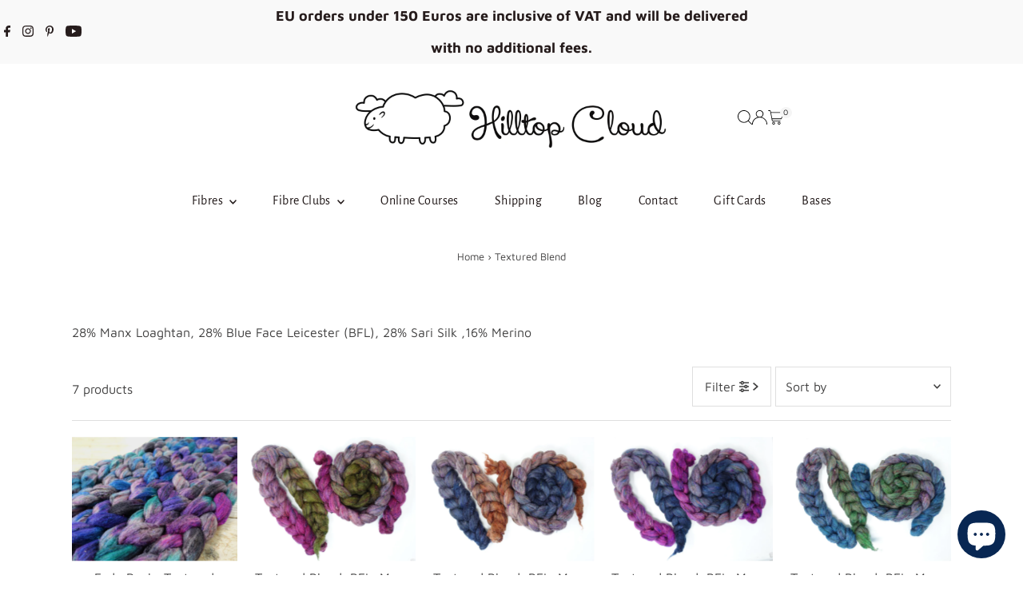

--- FILE ---
content_type: text/html; charset=utf-8
request_url: https://hilltopcloudshop.co.uk/collections/textured-blend
body_size: 48716
content:
<!doctype html>
<html class="no-js" lang="en">
  <head>
    <meta charset="utf-8">
    <meta name="viewport" content="width=device-width,initial-scale=1">

    <!-- Establish early connection to external domains -->
    <link rel="preconnect" href="https://cdn.shopify.com" crossorigin>
    <link rel="preconnect" href="https://fonts.shopify.com" crossorigin>
    <link rel="preconnect" href="https://monorail-edge.shopifysvc.com">
    <link rel="preconnect" href="//ajax.googleapis.com" crossorigin><!-- Preload onDomain stylesheets and script libraries -->
    <link rel="preload" href="//hilltopcloudshop.co.uk/cdn/shop/t/32/assets/stylesheet.css?v=183559950795868370901755504820" as="style">
    <link rel="preload" href="//hilltopcloudshop.co.uk/cdn/shop/t/32/assets/vendor-flickity.css?v=1457" as="style">
    <link rel="preload" as="font" href="//hilltopcloudshop.co.uk/cdn/fonts/maven_pro/mavenpro_n4.c68ed1d8b5c0af622b14d3bb80bf3ead8907ac11.woff2" type="font/woff2" crossorigin>
    <link rel="preload" as="font" href="//hilltopcloudshop.co.uk/cdn/fonts/alegreya_sans/alegreyasans_n4.e332e76eefe545db0f9180cd382ce06e2f88055f.woff2" type="font/woff2" crossorigin>
    <link rel="preload" as="font" href="//hilltopcloudshop.co.uk/cdn/fonts/maven_pro/mavenpro_n9.6b9c0d9443b13ba7b9a4ce1e5c7754df732e484d.woff2" type="font/woff2" crossorigin>
    <link rel="preload" href="//hilltopcloudshop.co.uk/cdn/shop/t/32/assets/eventemitter3.min.js?v=27939738353326123541755504820" as="script">
    <link rel="preload" href="//hilltopcloudshop.co.uk/cdn/shop/t/32/assets/vendor-video.js?v=112486824910932804751755504820" as="script">
    <link rel="preload" href="//hilltopcloudshop.co.uk/cdn/shop/t/32/assets/theme.js?v=2626623506455320201755504820" as="script">

    <link rel="shortcut icon" href="//hilltopcloudshop.co.uk/cdn/shop/files/Square_Logo_2017_13.55.07.png?crop=center&height=32&v=1613710198&width=32" type="image/png">
    <link rel="canonical" href="https://hilltopcloudshop.co.uk/collections/textured-blend">

    <title>
      Textured Blend
      
      
       &ndash; Hilltop Cloud
    </title>
    <meta name="description" content="28% Manx Loaghtan, 28% Blue Face Leicester (BFL), 28% Sari Silk ,16% Merino">

    
    
<meta property="og:image" content="http://hilltopcloudshop.co.uk/cdn/shop/collections/6435476B-3B76-413E-8632-8F76AA97B9A9_1_105_c.jpg?v=1678377853&width=1024">
  <meta property="og:image:secure_url" content="https://hilltopcloudshop.co.uk/cdn/shop/collections/6435476B-3B76-413E-8632-8F76AA97B9A9_1_105_c.jpg?v=1678377853&width=1024">
  <meta property="og:image:width" content="1024">
  <meta property="og:image:height" content="768">
<meta property="og:site_name" content="Hilltop Cloud">



<meta name="twitter:card" content="summary">


<meta name="twitter:site" content="@">



    <style data-shopify>
:root {
    --main-family: "Maven Pro", sans-serif;
    --main-weight: 400;
    --main-style: normal;
    --main-spacing: 0em;
    --nav-family: "Alegreya Sans", sans-serif;
    --nav-weight: 400;
    --nav-style: normal;
    --nav-spacing: 0.025em;
    --heading-family: "Maven Pro", sans-serif;
    --heading-weight: 900;
    --heading-style: normal;
    --heading-spacing: 0.050em;
    --font-size: 16px;
    --font-size-sm: 11px;
    --font-size-reset: 16px;
    --nav-size: 16px;
    --h1-size: 28px;
    --h2-size: 26px;
    --h3-size: 24px;
    --header-wrapper-background: #ffffff;
    --background: #ffffff;
    --background-darken: #f9f9f9;
    --header-link-color: #000000;
    --announcement-background: #f9f9f9;
    --announcement-text: #261c1c;
    --header-icons: #ffffff;
    --header-icons-hover: #ffffff;
    --cart-count-background: #f5f5f5;
    --cart-count-text: #000000;
    --text-color: #414040;
    --link-color: #414040;
    --sale-color: #cc0000;
    --dotted-color: #dfdfdf;
    --button-color: #261c1c;
    --button-hover: #8e8e8e;
    --button-text: #ffffff;
    --secondary-button-color: #8e8e8e;
    --secondary-button-hover: #e7e7e7;
    --secondary-button-text: #f9f9f9;
    --direction-color: #000000;
    --direction-background: #ffffff;
    --direction-hover: #e7e7e7;
    --footer-background: #ffffff;
    --footer-text: #000000;
    --footer-icons-color: #261c1c;
    --footer-input: #f9f9f9;
    --footer-input-text: #261c1c;
    --footer-button: #dfdfdf;
    --footer-button-text: #454545;
    --nav-color: #201818;
    --nav-hover-color: rgba(0,0,0,0);
    --nav-background-color: #ffffff;
    --nav-hover-link-color: #8e8e8e;
    --nav-border-color: #dfdfdf;
    --dropdown-background-color: #ffffff;
    --dropdown-link-color: #261c1c;
    --dropdown-link-hover-color: #454545;
    --dropdown-min-width: 220px;
    --free-shipping-bg: #dddddd;
    --free-shipping-text: #222222;
    --error-color: #c60808;
    --error-color-light: #fdd0d0;
    --success-color: #2e8d32;
    --swatch-height: 40px;
    --swatch-width: 44px;
    --tool-tip-width: -20;
    --icon-border-color: #ffffff;
    --select-arrow-bg: url(//hilltopcloudshop.co.uk/cdn/shop/t/32/assets/select-arrow.png?v=112595941721225094991755504820);
    --keyboard-focus-color: #dfdfdf;
    --keyboard-focus-border-style: dashed;
    --keyboard-focus-border-weight: 1;
    --price-unit-price: #dad9d9;
    --color-filter-size: 20px;
    --color-body-text: var(--text-color);
    --color-body: var(--background);
    --color-bg: var(--background);
    --section-margins: 40px;

    --star-active: #ffd450;
    --star-inactive: rgb(255, 255, 255);
    --age-text-color: #262b2c;
    --age-bg-color: #faf4e8;

    --section-caption-space: 15px;

    
      --button-corners: 3px;
    

    --section-background: #ffffff;
    --shopify-accelerated-checkout-inline-alignment: center;

  }
  @media (max-width: 740px) {
    :root {
      --font-size: calc(16px - (16px * 0.15));
      --nav-size: calc(16px - (16px * 0.15));
      --h1-size: calc(28px - (28px * 0.15));
      --h2-size: calc(26px - (26px * 0.15));
      --h3-size: calc(24px - (24px * 0.15));
      --font-size-reset: var(--font-size);
    }
  }
</style>


    <link rel="stylesheet" href="//hilltopcloudshop.co.uk/cdn/shop/t/32/assets/stylesheet.css?v=183559950795868370901755504820" type="text/css">
    <link rel="stylesheet" href="//hilltopcloudshop.co.uk/cdn/shop/t/32/assets/vendor-flickity.css?v=1457" type="text/css">

    <style>
      @font-face {
  font-family: "Maven Pro";
  font-weight: 400;
  font-style: normal;
  font-display: swap;
  src: url("//hilltopcloudshop.co.uk/cdn/fonts/maven_pro/mavenpro_n4.c68ed1d8b5c0af622b14d3bb80bf3ead8907ac11.woff2") format("woff2"),
       url("//hilltopcloudshop.co.uk/cdn/fonts/maven_pro/mavenpro_n4.522bf9c765ae9601c2a4846d60057ced1efdcde2.woff") format("woff");
}

      @font-face {
  font-family: "Alegreya Sans";
  font-weight: 400;
  font-style: normal;
  font-display: swap;
  src: url("//hilltopcloudshop.co.uk/cdn/fonts/alegreya_sans/alegreyasans_n4.e332e76eefe545db0f9180cd382ce06e2f88055f.woff2") format("woff2"),
       url("//hilltopcloudshop.co.uk/cdn/fonts/alegreya_sans/alegreyasans_n4.2f538e6a7581234d2f67054a40fbfd36d80c2e56.woff") format("woff");
}

      @font-face {
  font-family: "Maven Pro";
  font-weight: 900;
  font-style: normal;
  font-display: swap;
  src: url("//hilltopcloudshop.co.uk/cdn/fonts/maven_pro/mavenpro_n9.6b9c0d9443b13ba7b9a4ce1e5c7754df732e484d.woff2") format("woff2"),
       url("//hilltopcloudshop.co.uk/cdn/fonts/maven_pro/mavenpro_n9.88683e89a9504e5078b90d26472ce630fa547e4b.woff") format("woff");
}

      @font-face {
  font-family: "Maven Pro";
  font-weight: 700;
  font-style: normal;
  font-display: swap;
  src: url("//hilltopcloudshop.co.uk/cdn/fonts/maven_pro/mavenpro_n7.1cf8ef6e1971df8c9c821bcb73da0b10e0c49a8b.woff2") format("woff2"),
       url("//hilltopcloudshop.co.uk/cdn/fonts/maven_pro/mavenpro_n7.1ecc5b9854a5f30ff1b42559ffcca41d24759633.woff") format("woff");
}

      
      
    </style>

    <script>window.performance && window.performance.mark && window.performance.mark('shopify.content_for_header.start');</script><meta name="google-site-verification" content="7vR3nBTE8nPxIvL-SGgGqkERlu08k367QIWtZu9tank">
<meta id="shopify-digital-wallet" name="shopify-digital-wallet" content="/7359327/digital_wallets/dialog">
<meta name="shopify-checkout-api-token" content="6bd3a93f2dec666445d40a45955bf27d">
<meta id="in-context-paypal-metadata" data-shop-id="7359327" data-venmo-supported="false" data-environment="production" data-locale="en_US" data-paypal-v4="true" data-currency="GBP">
<link rel="alternate" type="application/atom+xml" title="Feed" href="/collections/textured-blend.atom" />
<link rel="alternate" type="application/json+oembed" href="https://hilltopcloudshop.co.uk/collections/textured-blend.oembed">
<script async="async" src="/checkouts/internal/preloads.js?locale=en-GB"></script>
<link rel="preconnect" href="https://shop.app" crossorigin="anonymous">
<script async="async" src="https://shop.app/checkouts/internal/preloads.js?locale=en-GB&shop_id=7359327" crossorigin="anonymous"></script>
<script id="apple-pay-shop-capabilities" type="application/json">{"shopId":7359327,"countryCode":"GB","currencyCode":"GBP","merchantCapabilities":["supports3DS"],"merchantId":"gid:\/\/shopify\/Shop\/7359327","merchantName":"Hilltop Cloud","requiredBillingContactFields":["postalAddress","email","phone"],"requiredShippingContactFields":["postalAddress","email","phone"],"shippingType":"shipping","supportedNetworks":["visa","maestro","masterCard","amex","discover","elo"],"total":{"type":"pending","label":"Hilltop Cloud","amount":"1.00"},"shopifyPaymentsEnabled":true,"supportsSubscriptions":true}</script>
<script id="shopify-features" type="application/json">{"accessToken":"6bd3a93f2dec666445d40a45955bf27d","betas":["rich-media-storefront-analytics"],"domain":"hilltopcloudshop.co.uk","predictiveSearch":true,"shopId":7359327,"locale":"en"}</script>
<script>var Shopify = Shopify || {};
Shopify.shop = "hilltop-cloud.myshopify.com";
Shopify.locale = "en";
Shopify.currency = {"active":"GBP","rate":"1.0"};
Shopify.country = "GB";
Shopify.theme = {"name":"Testament 15","id":181421572476,"schema_name":"Testament","schema_version":"15.0.0","theme_store_id":623,"role":"main"};
Shopify.theme.handle = "null";
Shopify.theme.style = {"id":null,"handle":null};
Shopify.cdnHost = "hilltopcloudshop.co.uk/cdn";
Shopify.routes = Shopify.routes || {};
Shopify.routes.root = "/";</script>
<script type="module">!function(o){(o.Shopify=o.Shopify||{}).modules=!0}(window);</script>
<script>!function(o){function n(){var o=[];function n(){o.push(Array.prototype.slice.apply(arguments))}return n.q=o,n}var t=o.Shopify=o.Shopify||{};t.loadFeatures=n(),t.autoloadFeatures=n()}(window);</script>
<script>
  window.ShopifyPay = window.ShopifyPay || {};
  window.ShopifyPay.apiHost = "shop.app\/pay";
  window.ShopifyPay.redirectState = null;
</script>
<script id="shop-js-analytics" type="application/json">{"pageType":"collection"}</script>
<script defer="defer" async type="module" src="//hilltopcloudshop.co.uk/cdn/shopifycloud/shop-js/modules/v2/client.init-shop-cart-sync_BdyHc3Nr.en.esm.js"></script>
<script defer="defer" async type="module" src="//hilltopcloudshop.co.uk/cdn/shopifycloud/shop-js/modules/v2/chunk.common_Daul8nwZ.esm.js"></script>
<script type="module">
  await import("//hilltopcloudshop.co.uk/cdn/shopifycloud/shop-js/modules/v2/client.init-shop-cart-sync_BdyHc3Nr.en.esm.js");
await import("//hilltopcloudshop.co.uk/cdn/shopifycloud/shop-js/modules/v2/chunk.common_Daul8nwZ.esm.js");

  window.Shopify.SignInWithShop?.initShopCartSync?.({"fedCMEnabled":true,"windoidEnabled":true});

</script>
<script>
  window.Shopify = window.Shopify || {};
  if (!window.Shopify.featureAssets) window.Shopify.featureAssets = {};
  window.Shopify.featureAssets['shop-js'] = {"shop-cart-sync":["modules/v2/client.shop-cart-sync_QYOiDySF.en.esm.js","modules/v2/chunk.common_Daul8nwZ.esm.js"],"init-fed-cm":["modules/v2/client.init-fed-cm_DchLp9rc.en.esm.js","modules/v2/chunk.common_Daul8nwZ.esm.js"],"shop-button":["modules/v2/client.shop-button_OV7bAJc5.en.esm.js","modules/v2/chunk.common_Daul8nwZ.esm.js"],"init-windoid":["modules/v2/client.init-windoid_DwxFKQ8e.en.esm.js","modules/v2/chunk.common_Daul8nwZ.esm.js"],"shop-cash-offers":["modules/v2/client.shop-cash-offers_DWtL6Bq3.en.esm.js","modules/v2/chunk.common_Daul8nwZ.esm.js","modules/v2/chunk.modal_CQq8HTM6.esm.js"],"shop-toast-manager":["modules/v2/client.shop-toast-manager_CX9r1SjA.en.esm.js","modules/v2/chunk.common_Daul8nwZ.esm.js"],"init-shop-email-lookup-coordinator":["modules/v2/client.init-shop-email-lookup-coordinator_UhKnw74l.en.esm.js","modules/v2/chunk.common_Daul8nwZ.esm.js"],"pay-button":["modules/v2/client.pay-button_DzxNnLDY.en.esm.js","modules/v2/chunk.common_Daul8nwZ.esm.js"],"avatar":["modules/v2/client.avatar_BTnouDA3.en.esm.js"],"init-shop-cart-sync":["modules/v2/client.init-shop-cart-sync_BdyHc3Nr.en.esm.js","modules/v2/chunk.common_Daul8nwZ.esm.js"],"shop-login-button":["modules/v2/client.shop-login-button_D8B466_1.en.esm.js","modules/v2/chunk.common_Daul8nwZ.esm.js","modules/v2/chunk.modal_CQq8HTM6.esm.js"],"init-customer-accounts-sign-up":["modules/v2/client.init-customer-accounts-sign-up_C8fpPm4i.en.esm.js","modules/v2/client.shop-login-button_D8B466_1.en.esm.js","modules/v2/chunk.common_Daul8nwZ.esm.js","modules/v2/chunk.modal_CQq8HTM6.esm.js"],"init-shop-for-new-customer-accounts":["modules/v2/client.init-shop-for-new-customer-accounts_CVTO0Ztu.en.esm.js","modules/v2/client.shop-login-button_D8B466_1.en.esm.js","modules/v2/chunk.common_Daul8nwZ.esm.js","modules/v2/chunk.modal_CQq8HTM6.esm.js"],"init-customer-accounts":["modules/v2/client.init-customer-accounts_dRgKMfrE.en.esm.js","modules/v2/client.shop-login-button_D8B466_1.en.esm.js","modules/v2/chunk.common_Daul8nwZ.esm.js","modules/v2/chunk.modal_CQq8HTM6.esm.js"],"shop-follow-button":["modules/v2/client.shop-follow-button_CkZpjEct.en.esm.js","modules/v2/chunk.common_Daul8nwZ.esm.js","modules/v2/chunk.modal_CQq8HTM6.esm.js"],"lead-capture":["modules/v2/client.lead-capture_BntHBhfp.en.esm.js","modules/v2/chunk.common_Daul8nwZ.esm.js","modules/v2/chunk.modal_CQq8HTM6.esm.js"],"checkout-modal":["modules/v2/client.checkout-modal_CfxcYbTm.en.esm.js","modules/v2/chunk.common_Daul8nwZ.esm.js","modules/v2/chunk.modal_CQq8HTM6.esm.js"],"shop-login":["modules/v2/client.shop-login_Da4GZ2H6.en.esm.js","modules/v2/chunk.common_Daul8nwZ.esm.js","modules/v2/chunk.modal_CQq8HTM6.esm.js"],"payment-terms":["modules/v2/client.payment-terms_MV4M3zvL.en.esm.js","modules/v2/chunk.common_Daul8nwZ.esm.js","modules/v2/chunk.modal_CQq8HTM6.esm.js"]};
</script>
<script id="__st">var __st={"a":7359327,"offset":0,"reqid":"6890a5e6-ee3f-4c1f-ad05-ebeb1ec3656b-1768946952","pageurl":"hilltopcloudshop.co.uk\/collections\/textured-blend","u":"b0d15241973c","p":"collection","rtyp":"collection","rid":439782474039};</script>
<script>window.ShopifyPaypalV4VisibilityTracking = true;</script>
<script id="captcha-bootstrap">!function(){'use strict';const t='contact',e='account',n='new_comment',o=[[t,t],['blogs',n],['comments',n],[t,'customer']],c=[[e,'customer_login'],[e,'guest_login'],[e,'recover_customer_password'],[e,'create_customer']],r=t=>t.map((([t,e])=>`form[action*='/${t}']:not([data-nocaptcha='true']) input[name='form_type'][value='${e}']`)).join(','),a=t=>()=>t?[...document.querySelectorAll(t)].map((t=>t.form)):[];function s(){const t=[...o],e=r(t);return a(e)}const i='password',u='form_key',d=['recaptcha-v3-token','g-recaptcha-response','h-captcha-response',i],f=()=>{try{return window.sessionStorage}catch{return}},m='__shopify_v',_=t=>t.elements[u];function p(t,e,n=!1){try{const o=window.sessionStorage,c=JSON.parse(o.getItem(e)),{data:r}=function(t){const{data:e,action:n}=t;return t[m]||n?{data:e,action:n}:{data:t,action:n}}(c);for(const[e,n]of Object.entries(r))t.elements[e]&&(t.elements[e].value=n);n&&o.removeItem(e)}catch(o){console.error('form repopulation failed',{error:o})}}const l='form_type',E='cptcha';function T(t){t.dataset[E]=!0}const w=window,h=w.document,L='Shopify',v='ce_forms',y='captcha';let A=!1;((t,e)=>{const n=(g='f06e6c50-85a8-45c8-87d0-21a2b65856fe',I='https://cdn.shopify.com/shopifycloud/storefront-forms-hcaptcha/ce_storefront_forms_captcha_hcaptcha.v1.5.2.iife.js',D={infoText:'Protected by hCaptcha',privacyText:'Privacy',termsText:'Terms'},(t,e,n)=>{const o=w[L][v],c=o.bindForm;if(c)return c(t,g,e,D).then(n);var r;o.q.push([[t,g,e,D],n]),r=I,A||(h.body.append(Object.assign(h.createElement('script'),{id:'captcha-provider',async:!0,src:r})),A=!0)});var g,I,D;w[L]=w[L]||{},w[L][v]=w[L][v]||{},w[L][v].q=[],w[L][y]=w[L][y]||{},w[L][y].protect=function(t,e){n(t,void 0,e),T(t)},Object.freeze(w[L][y]),function(t,e,n,w,h,L){const[v,y,A,g]=function(t,e,n){const i=e?o:[],u=t?c:[],d=[...i,...u],f=r(d),m=r(i),_=r(d.filter((([t,e])=>n.includes(e))));return[a(f),a(m),a(_),s()]}(w,h,L),I=t=>{const e=t.target;return e instanceof HTMLFormElement?e:e&&e.form},D=t=>v().includes(t);t.addEventListener('submit',(t=>{const e=I(t);if(!e)return;const n=D(e)&&!e.dataset.hcaptchaBound&&!e.dataset.recaptchaBound,o=_(e),c=g().includes(e)&&(!o||!o.value);(n||c)&&t.preventDefault(),c&&!n&&(function(t){try{if(!f())return;!function(t){const e=f();if(!e)return;const n=_(t);if(!n)return;const o=n.value;o&&e.removeItem(o)}(t);const e=Array.from(Array(32),(()=>Math.random().toString(36)[2])).join('');!function(t,e){_(t)||t.append(Object.assign(document.createElement('input'),{type:'hidden',name:u})),t.elements[u].value=e}(t,e),function(t,e){const n=f();if(!n)return;const o=[...t.querySelectorAll(`input[type='${i}']`)].map((({name:t})=>t)),c=[...d,...o],r={};for(const[a,s]of new FormData(t).entries())c.includes(a)||(r[a]=s);n.setItem(e,JSON.stringify({[m]:1,action:t.action,data:r}))}(t,e)}catch(e){console.error('failed to persist form',e)}}(e),e.submit())}));const S=(t,e)=>{t&&!t.dataset[E]&&(n(t,e.some((e=>e===t))),T(t))};for(const o of['focusin','change'])t.addEventListener(o,(t=>{const e=I(t);D(e)&&S(e,y())}));const B=e.get('form_key'),M=e.get(l),P=B&&M;t.addEventListener('DOMContentLoaded',(()=>{const t=y();if(P)for(const e of t)e.elements[l].value===M&&p(e,B);[...new Set([...A(),...v().filter((t=>'true'===t.dataset.shopifyCaptcha))])].forEach((e=>S(e,t)))}))}(h,new URLSearchParams(w.location.search),n,t,e,['guest_login'])})(!0,!0)}();</script>
<script integrity="sha256-4kQ18oKyAcykRKYeNunJcIwy7WH5gtpwJnB7kiuLZ1E=" data-source-attribution="shopify.loadfeatures" defer="defer" src="//hilltopcloudshop.co.uk/cdn/shopifycloud/storefront/assets/storefront/load_feature-a0a9edcb.js" crossorigin="anonymous"></script>
<script crossorigin="anonymous" defer="defer" src="//hilltopcloudshop.co.uk/cdn/shopifycloud/storefront/assets/shopify_pay/storefront-65b4c6d7.js?v=20250812"></script>
<script data-source-attribution="shopify.dynamic_checkout.dynamic.init">var Shopify=Shopify||{};Shopify.PaymentButton=Shopify.PaymentButton||{isStorefrontPortableWallets:!0,init:function(){window.Shopify.PaymentButton.init=function(){};var t=document.createElement("script");t.src="https://hilltopcloudshop.co.uk/cdn/shopifycloud/portable-wallets/latest/portable-wallets.en.js",t.type="module",document.head.appendChild(t)}};
</script>
<script data-source-attribution="shopify.dynamic_checkout.buyer_consent">
  function portableWalletsHideBuyerConsent(e){var t=document.getElementById("shopify-buyer-consent"),n=document.getElementById("shopify-subscription-policy-button");t&&n&&(t.classList.add("hidden"),t.setAttribute("aria-hidden","true"),n.removeEventListener("click",e))}function portableWalletsShowBuyerConsent(e){var t=document.getElementById("shopify-buyer-consent"),n=document.getElementById("shopify-subscription-policy-button");t&&n&&(t.classList.remove("hidden"),t.removeAttribute("aria-hidden"),n.addEventListener("click",e))}window.Shopify?.PaymentButton&&(window.Shopify.PaymentButton.hideBuyerConsent=portableWalletsHideBuyerConsent,window.Shopify.PaymentButton.showBuyerConsent=portableWalletsShowBuyerConsent);
</script>
<script data-source-attribution="shopify.dynamic_checkout.cart.bootstrap">document.addEventListener("DOMContentLoaded",(function(){function t(){return document.querySelector("shopify-accelerated-checkout-cart, shopify-accelerated-checkout")}if(t())Shopify.PaymentButton.init();else{new MutationObserver((function(e,n){t()&&(Shopify.PaymentButton.init(),n.disconnect())})).observe(document.body,{childList:!0,subtree:!0})}}));
</script>
<script id='scb4127' type='text/javascript' async='' src='https://hilltopcloudshop.co.uk/cdn/shopifycloud/privacy-banner/storefront-banner.js'></script><link id="shopify-accelerated-checkout-styles" rel="stylesheet" media="screen" href="https://hilltopcloudshop.co.uk/cdn/shopifycloud/portable-wallets/latest/accelerated-checkout-backwards-compat.css" crossorigin="anonymous">
<style id="shopify-accelerated-checkout-cart">
        #shopify-buyer-consent {
  margin-top: 1em;
  display: inline-block;
  width: 100%;
}

#shopify-buyer-consent.hidden {
  display: none;
}

#shopify-subscription-policy-button {
  background: none;
  border: none;
  padding: 0;
  text-decoration: underline;
  font-size: inherit;
  cursor: pointer;
}

#shopify-subscription-policy-button::before {
  box-shadow: none;
}

      </style>

<script>window.performance && window.performance.mark && window.performance.mark('shopify.content_for_header.end');</script>
  <!-- BEGIN app block: shopify://apps/currency-converter/blocks/app-embed-block/a56d6bd1-e9df-4a4a-b98e-e9bb5c43a042 --><script>
    window.codeblackbelt = window.codeblackbelt || {};
    window.codeblackbelt.shop = window.codeblackbelt.shop || 'hilltop-cloud.myshopify.com';
    </script><script src="//cdn.codeblackbelt.com/widgets/currency-converter-plus/main.min.js?version=2026012022+0000" async></script>
<!-- END app block --><!-- BEGIN app block: shopify://apps/bold-subscriptions/blocks/bsub-embed/9ceb49f0-5fe5-4b5e-943d-f8af8985167d -->
<script id="bold-subscriptions-app-embed-script" type="text/javascript" defer>
    
        
            if (window.location.href.includes('pages/manage-subscriptions')) {
                const queryParams = new URLSearchParams(window.location.search);
                if(queryParams.has('deep_link') && queryParams.get('deep_link') === 'upsell' &&
                    queryParams.has('type') && queryParams.get('type') === 'upcoming-order-email'
                ) {
                    window.location.href=`/account/login?${queryParams.toString()}&from_msp=true`;
                }
            } else if (window.location.href.includes('/account/login')) {
                document.addEventListener('DOMContentLoaded', function() {
                    const queryParams = new URLSearchParams(window.location.search);
                    if(queryParams.has('from_msp')) {
                        queryParams.delete('from_msp');

                        let form = document.querySelector("#customer_login");

                        if(form) {
                            let input = document.createElement('input');
                            input.type = 'hidden';
                            input.name = 'return_to';
                            input.value = `https://hilltopcloudshop.co.uk/pages/manage-subscriptions?${queryParams.toString()}`;

                            form.appendChild(input);
                        }
                    }
                });
            }
        
    

    window.BOLD = window.BOLD || {};
    window.BOLD.subscriptions = window.BOLD.subscriptions || {};
    window.BOLD.subscriptions.config = window.BOLD.subscriptions.config || {};
    window.BOLD.subscriptions.config.isAppEmbedEnabled = true;
    window.BOLD.subscriptions.classes = window.BOLD.subscriptions.classes || {};
    window.BOLD.subscriptions.patches = window.BOLD.subscriptions.patches || {};
    window.BOLD.subscriptions.patches.maxCheckoutRetries = window.BOLD.subscriptions.patches.maxCheckoutRetries || 200;
    window.BOLD.subscriptions.patches.currentCheckoutRetries = window.BOLD.subscriptions.patches.currentCheckoutRetries || 0;
    window.BOLD.subscriptions.patches.maxCashierPatchAttempts = window.BOLD.subscriptions.patches.maxCashierPatchAttempts || 200;
    window.BOLD.subscriptions.patches.currentCashierPatchAttempts = window.BOLD.subscriptions.patches.currentCashierPatchAttempts || 0;
    window.BOLD.subscriptions.config.platform = 'shopify';
    window.BOLD.subscriptions.config.shopDomain = 'hilltop-cloud.myshopify.com';
    window.BOLD.subscriptions.config.customDomain = 'hilltopcloudshop.co.uk';
    window.BOLD.subscriptions.config.shopIdentifier = '7359327';
    window.BOLD.subscriptions.config.cashierUrl = 'https://cashier.boldcommerce.com';
    window.BOLD.subscriptions.config.boldAPIBase = 'https://app-api.boldapps.net/';
    window.BOLD.subscriptions.config.cashierApplicationUUID = '2e6a2bbc-b12b-4255-abdf-a02af85c0d4e';
    window.BOLD.subscriptions.config.appUrl = 'https://sub.boldapps.net';
    window.BOLD.subscriptions.config.currencyCode = 'GBP';
    window.BOLD.subscriptions.config.checkoutType = 'shopify';
    window.BOLD.subscriptions.config.currencyFormat = "\u003cspan class=money\u003e£\u0026#123;\u0026#123;amount}} GBP\u003c\/span\u003e";
    window.BOLD.subscriptions.config.shopCurrencies = [{"id":5640,"currency":"EUR","currency_format":"\u0026euro;\u0026#123;\u0026#123;amount}}","created_at":"2023-06-04 11:59:09","updated_at":"2023-06-04 11:59:09"},{"id":1365,"currency":"GBP","currency_format":"\u0026pound;\u0026#123;\u0026#123;amount}}","created_at":"2021-02-05 12:11:06","updated_at":"2021-02-05 12:11:06"}];
    window.BOLD.subscriptions.config.shopSettings = {"allow_msp_cancellation":true,"allow_msp_prepaid_renewal":true,"customer_can_pause_subscription":true,"customer_can_change_next_order_date":false,"customer_can_change_order_frequency":true,"customer_can_create_an_additional_order":false,"customer_can_use_passwordless_login":false,"customer_passwordless_login_redirect":false,"customer_can_add_products_to_existing_subscriptions":true,"show_currency_code":true,"stored_payment_method_policy":"required","customer_portal_path":"pages\/manage-subscriptions"};
    window.BOLD.subscriptions.config.customerLoginPath = null;
    window.BOLD.subscriptions.config.isPrepaidEnabled = window.BOLD.subscriptions.config.isPrepaidEnabled || true;
    window.BOLD.subscriptions.config.loadSubscriptionGroupFrom = 'default';
    window.BOLD.subscriptions.config.loadSubscriptionGroupFromTypes = "default";
    window.BOLD.subscriptions.config.cashierPluginOnlyMode = window.BOLD.subscriptions.config.cashierPluginOnlyMode || false;
    if (window.BOLD.subscriptions.config.waitForCheckoutLoader === undefined) {
        window.BOLD.subscriptions.config.waitForCheckoutLoader = true;
    }

    window.BOLD.subscriptions.config.addToCartFormSelectors = window.BOLD.subscriptions.config.addToCartFormSelectors || [];
    window.BOLD.subscriptions.config.addToCartButtonSelectors = window.BOLD.subscriptions.config.addToCartButtonSelectors || [];
    window.BOLD.subscriptions.config.widgetInsertBeforeSelectors = window.BOLD.subscriptions.config.widgetInsertBeforeSelectors || [];
    window.BOLD.subscriptions.config.quickAddToCartButtonSelectors = window.BOLD.subscriptions.config.quickAddToCartButtonSelectors || [];
    window.BOLD.subscriptions.config.cartElementSelectors = window.BOLD.subscriptions.config.cartElementSelectors || [];
    window.BOLD.subscriptions.config.cartTotalElementSelectors = window.BOLD.subscriptions.config.cartTotalElementSelectors || [];
    window.BOLD.subscriptions.config.lineItemSelectors = window.BOLD.subscriptions.config.lineItemSelectors || [];
    window.BOLD.subscriptions.config.lineItemNameSelectors = window.BOLD.subscriptions.config.lineItemNameSelectors || [];
    window.BOLD.subscriptions.config.checkoutButtonSelectors = window.BOLD.subscriptions.config.checkoutButtonSelectors || [];

    window.BOLD.subscriptions.config.featureFlags = window.BOLD.subscriptions.config.featureFlagOverrides || ["BE-2298-Support-Variant-Selections-In-Sub-Groups","BE-6519-admin-edit-delivery-methods","BE-6178-Control-Oversell-Rules-For-Recurrences","BE-6887_Reduce_CBP_Chunk_Size","BE-6741-RESTFUL-discount-codes","BE-6925-remove-bold-error-code-from-error-message","BE-6676-enable-embedded-flow","BE-7017-activity-logs-retention-policy","BE-8183-normalize-lineItemAttribute-comparison","BE-7940-continue-creation-when-group-missing"];
    window.BOLD.subscriptions.config.subscriptionProcessingFrequency = '60';
    window.BOLD.subscriptions.config.requireMSPInitialLoadingMessage = true;
    window.BOLD.subscriptions.data = window.BOLD.subscriptions.data || {};

    // Interval text markup template
    window.BOLD.subscriptions.config.lineItemPropertyListSelectors = window.BOLD.subscriptions.config.lineItemPropertyListSelectors || [];
    window.BOLD.subscriptions.config.lineItemPropertyListSelectors.push('dl.definitionList');
    window.BOLD.subscriptions.config.lineItemPropertyListTemplate = window.BOLD.subscriptions.config.lineItemPropertyListTemplate || '<dl class="definitionList"></dl>';
    window.BOLD.subscriptions.config.lineItemPropertyTemplate = window.BOLD.subscriptions.config.lineItemPropertyTemplate || '<dt class="definitionList-key">{{key}}:</dt><dd class="definitionList-value">{{value}}</dd>';

    // Discount text markup template
    window.BOLD.subscriptions.config.discountItemTemplate = window.BOLD.subscriptions.config.discountItemTemplate || '<div class="bold-subscriptions-discount"><div class="bold-subscriptions-discount__details">{{details}}</div><div class="bold-subscriptions-discount__total">{{total}}</div></div>';


    // Constants in XMLHttpRequest are not reliable, so we will create our own
    // reference: https://developer.mozilla.org/en-US/docs/Web/API/XMLHttpRequest/readyState
    window.BOLD.subscriptions.config.XMLHttpRequest = {
        UNSENT:0,            // Client has been created. open() not called yet.
        OPENED: 1,           // open() has been called.
        HEADERS_RECEIVED: 2, // send() has been called, and headers and status are available.
        LOADING: 3,          // Downloading; responseText holds partial data.
        DONE: 4              // The operation is complete.
    };

    window.BOLD.subscriptions.config.assetBaseUrl = 'https://sub.boldapps.net';
    if (window.localStorage && window.localStorage.getItem('boldSubscriptionsAssetBaseUrl')) {
        window.BOLD.subscriptions.config.assetBaseUrl = window.localStorage.getItem('boldSubscriptionsAssetBaseUrl')
    }

    window.BOLD.subscriptions.data.subscriptionGroups = [];
    if (localStorage && localStorage.getItem('boldSubscriptionsSubscriptionGroups')) {
        window.BOLD.subscriptions.data.subscriptionGroups = JSON.parse(localStorage.getItem('boldSubscriptionsSubscriptionGroups'));
    } else {
        window.BOLD.subscriptions.data.subscriptionGroups = [{"id":6580,"billing_rules":[{"id":12697,"subscription_group_id":6580,"interval_name":"Monthly","billing_rule":"FREQ=MONTHLY;BYMONTHDAY=15","custom_billing_rule":""}],"is_subscription_only":false,"allow_prepaid":true,"allow_dynamic_discount":false,"is_prepaid_only":false,"should_continue_prepaid":true,"continue_prepaid_type":"as_standard","prepaid_durations":[{"id":37275,"subscription_group_id":6580,"total_duration":3,"discount_type":"percentage","discount_value":0},{"id":37276,"subscription_group_id":6580,"total_duration":6,"discount_type":"percentage","discount_value":0}],"dynamic_discounts":[],"selection_options":[{"platform_entity_id":null},{"platform_entity_id":null},{"platform_entity_id":null},{"platform_entity_id":null}],"discount_type":"no_discount","percent_discount":0,"fixed_discount":0,"can_add_to_cart":true},{"id":9229,"billing_rules":[{"id":18573,"subscription_group_id":9229,"interval_name":"Monthly","billing_rule":"FREQ=MONTHLY","custom_billing_rule":""}],"is_subscription_only":false,"allow_prepaid":true,"allow_dynamic_discount":false,"is_prepaid_only":false,"should_continue_prepaid":true,"continue_prepaid_type":"as_prepaid","prepaid_durations":[{"id":37840,"subscription_group_id":9229,"total_duration":3,"discount_type":"percentage","discount_value":0},{"id":37841,"subscription_group_id":9229,"total_duration":6,"discount_type":"percentage","discount_value":0}],"dynamic_discounts":[],"selection_options":[{"platform_entity_id":null},{"platform_entity_id":null},{"platform_entity_id":null},{"platform_entity_id":null}],"discount_type":"no_discount","percent_discount":0,"fixed_discount":0,"can_add_to_cart":true},{"id":48508,"billing_rules":[{"id":123339,"subscription_group_id":48508,"interval_name":"Monthly","billing_rule":"FREQ=MONTHLY","custom_billing_rule":""}],"is_subscription_only":false,"allow_prepaid":true,"allow_dynamic_discount":false,"is_prepaid_only":false,"should_continue_prepaid":true,"continue_prepaid_type":"as_prepaid","prepaid_durations":[{"id":48455,"subscription_group_id":48508,"total_duration":3,"discount_type":"percentage","discount_value":0},{"id":48456,"subscription_group_id":48508,"total_duration":6,"discount_type":"percentage","discount_value":0}],"dynamic_discounts":[],"selection_options":[{"platform_entity_id":null},{"platform_entity_id":null},{"platform_entity_id":null}],"discount_type":"no_discount","percent_discount":0,"fixed_discount":0,"can_add_to_cart":true}];
    }

    window.BOLD.subscriptions.isFeatureFlagEnabled = function (featureFlag) {
        for (var i = 0; i < window.BOLD.subscriptions.config.featureFlags.length; i++) {
            if (window.BOLD.subscriptions.config.featureFlags[i] === featureFlag){
                return true;
            }
        }
        return false;
    }

    window.BOLD.subscriptions.logger = {
        tag: "bold_subscriptions",
        // the bold subscriptions log level
        // 0 - errors (default)
        // 1 - warnings + errors
        // 2 - info + warnings + errors
        // use window.localStorage.setItem('boldSubscriptionsLogLevel', x) to set the log level
        levels: {
            ERROR: 0,
            WARN: 1,
            INFO: 2,
        },
        level: parseInt((window.localStorage && window.localStorage.getItem('boldSubscriptionsLogLevel')) || "0", 10),
        _log: function(callArgs, level) {
            if (!window.console) {
                return null;
            }

            if (window.BOLD.subscriptions.logger.level < level) {
                return;
            }

            var params = Array.prototype.slice.call(callArgs);
            params.unshift(window.BOLD.subscriptions.logger.tag);

            switch (level) {
                case window.BOLD.subscriptions.logger.levels.INFO:
                    console.info.apply(null, params);
                    return;
                case window.BOLD.subscriptions.logger.levels.WARN:
                    console.warn.apply(null, params);
                    return;
                case window.BOLD.subscriptions.logger.levels.ERROR:
                    console.error.apply(null, params);
                    return;
                default:
                    console.log.apply(null, params);
                    return;
            }
        },
        info: function() {
            window.BOLD.subscriptions.logger._log(arguments, window.BOLD.subscriptions.logger.levels.INFO);
        },
        warn: function() {
            window.BOLD.subscriptions.logger._log(arguments, window.BOLD.subscriptions.logger.levels.WARN);
        },
        error: function() {
            window.BOLD.subscriptions.logger._log(arguments, window.BOLD.subscriptions.logger.levels.ERROR);
        }
    }

    window.BOLD.subscriptions.shouldLoadSubscriptionGroupFromAPI = function() {
        return window.BOLD.subscriptions.config.loadSubscriptionGroupFrom === window.BOLD.subscriptions.config.loadSubscriptionGroupFromTypes['BSUB_API'];
    }

    window.BOLD.subscriptions.getSubscriptionGroupFromProductId = function (productId) {
        var data = window.BOLD.subscriptions.data;
        var foundGroup = null;
        for (var i = 0; i < data.subscriptionGroups.length; i += 1) {
            var subscriptionGroup = data.subscriptionGroups[i];
            for (var j = 0; j < subscriptionGroup.selection_options.length; j += 1) {
                var selectionOption = subscriptionGroup.selection_options[j];
                if (selectionOption.platform_entity_id === productId.toString()) {
                    foundGroup = subscriptionGroup;
                    break;
                }
            }
            if (foundGroup) {
                break;
            }
        }
        return foundGroup;
    };

    window.BOLD.subscriptions.getSubscriptionGroupById = function(subGroupId) {
        var subscriptionGroups = window.BOLD.subscriptions.data.subscriptionGroups;

        for (var i = 0; i < subscriptionGroups.length; i += 1) {
            var subGroup = subscriptionGroups[i];
            if (subGroup.id === subGroupId) {
                return subGroup;
            }
        }

        return null;
    };

    window.BOLD.subscriptions.addSubscriptionGroup = function (subscriptionGroup) {
        if(!window.BOLD.subscriptions.getSubscriptionGroupById(subscriptionGroup.id))
        {
            window.BOLD.subscriptions.data.subscriptionGroups.push(subscriptionGroup);
        }
    }

    window.BOLD.subscriptions.getSubscriptionGroupPrepaidDurationById = function(subscriptionGroupId, prepaidDurationId) {
        var subscriptionGroup = window.BOLD.subscriptions.getSubscriptionGroupById(subscriptionGroupId);

        if (
            !subscriptionGroup
            || !subscriptionGroup.prepaid_durations
            || !subscriptionGroup.prepaid_durations.length
        ) {
            return null;
        }

        for (var i = 0; i < subscriptionGroup.prepaid_durations.length; i++) {
            var prepaidDuration = subscriptionGroup.prepaid_durations[i];
            if (prepaidDuration.id === prepaidDurationId) {
                return prepaidDuration;
            }
        }

        return null;
    }

    window.BOLD.subscriptions.getSubscriptionGroupBillingRuleById = function(subGroup, billingRuleId) {
        for (var i = 0; i < subGroup.billing_rules.length; i += 1) {
            var billingRule = subGroup.billing_rules[i];
            if (billingRule.id === billingRuleId) {
                return billingRule;
            }
        }

        return null;
    };

    window.BOLD.subscriptions.toggleDisabledAddToCartButtons = function(d) {
        var addToCartForms = document.querySelectorAll(window.BOLD.subscriptions.config.addToCartFormSelectors.join(','));
        var disable = !!d;
        for (var i = 0; i < addToCartForms.length; i++) {
            var addToCartForm = addToCartForms[i];
            var productId = window.BOLD.subscriptions.getProductIdFromAddToCartForm(addToCartForm);
            var subscriptionGroup = window.BOLD.subscriptions.getSubscriptionGroupFromProductId(productId);

            if(window.BOLD.subscriptions.isFeatureFlagEnabled('BS2-4659_improve_large_group_selection') ) {
                if (subscriptionGroup || window.BOLD.subscriptions.shouldLoadSubscriptionGroupFromAPI()) {
                    var addToCartButtons = addToCartForm.querySelectorAll(window.BOLD.subscriptions.config.addToCartButtonSelectors.join(','));
                    for (var j = 0; j < addToCartButtons.length; j++) {
                        var addToCartButton = addToCartButtons[j];
                        var toggleAction = disable ?  addToCartButton.setAttribute : addToCartButton.removeAttribute;

                        addToCartButton.disabled = disable;
                        toggleAction.call(addToCartButton, 'data-disabled-by-subscriptions', disable);
                    }
                }
            } else {
                if (subscriptionGroup) {
                    var addToCartButtons = addToCartForm.querySelectorAll(window.BOLD.subscriptions.config.addToCartButtonSelectors.join(','));
                    for (var j = 0; j < addToCartButtons.length; j++) {
                        var addToCartButton = addToCartButtons[j];
                        var toggleAction = disable ?  addToCartButton.setAttribute : addToCartButton.removeAttribute;

                        addToCartButton.disabled = disable;
                        toggleAction.call(addToCartButton, 'data-disabled-by-subscriptions', disable);
                    }
                }
            }

        }
    };

    window.BOLD.subscriptions.disableAddToCartButtons = function () {
        // only disable the add to cart buttons if the app isn't loaded yet
        if (!window.BOLD.subscriptions.app) {
            window.BOLD.subscriptions.toggleDisabledAddToCartButtons(true);
        } else {
            window.BOLD.subscriptions.enableAddToCartButtons();
        }
    };

    window.BOLD.subscriptions.enableAddToCartButtons = function () {
        document.removeEventListener('click', window.BOLD.subscriptions.preventSubscriptionAddToCart);
        window.BOLD.subscriptions.toggleDisabledAddToCartButtons(false);
    };

    window.BOLD.subscriptions.toggleDisabledCheckoutButtons = function(d) {
        var checkoutButtons = document.querySelectorAll(window.BOLD.subscriptions.config.checkoutButtonSelectors.join(','));
        var disable = !!d;
        for (var i = 0; i < checkoutButtons.length; i++) {
            var checkoutButton = checkoutButtons[i];
            var toggleAction = disable ? checkoutButton.setAttribute : checkoutButton.removeAttribute;

            checkoutButton.disabled = disable;
            toggleAction.call(checkoutButton, 'data-disabled-by-subscriptions', disable);
        }
    }

    window.BOLD.subscriptions.disableCheckoutButtons = function() {
        // only disable the checkout buttons if the app isn't loaded yet
        if (!window.BOLD.subscriptions.app) {
            window.BOLD.subscriptions.toggleDisabledCheckoutButtons(true);
        } else {
            window.BOLD.subscriptions.enableCheckoutButtons();
        }
    }

    window.BOLD.subscriptions.enableCheckoutButtons = function() {
        document.removeEventListener('click', window.BOLD.subscriptions.preventCheckout);
        window.BOLD.subscriptions.toggleDisabledCheckoutButtons(false);
    }

    window.BOLD.subscriptions.hasSuccessfulAddToCarts = function() {
        if (typeof(Storage) !== "undefined") {
            var successfulAddToCarts = JSON.parse(
                window.localStorage.getItem('boldSubscriptionsSuccessfulAddToCarts') || '[]'
            );
            if (successfulAddToCarts.length > 0) {
                return true;
            }
        }

        return false;
    }

    window.BOLD.subscriptions.hasPendingAddToCarts = function() {
        if (typeof(Storage) !== "undefined") {
            var pendingAddToCarts = JSON.parse(
                window.localStorage.getItem('boldSubscriptionsPendingAddToCarts') || '[]'
            );
            if (pendingAddToCarts.length > 0) {
                return true;
            }
        }

        return false;
    }

    window.BOLD.subscriptions.addJSAsset = function(src, deferred) {
        var scriptTag = document.getElementById('bold-subscriptions-app-embed-script');
        var jsElement = document.createElement('script');
        jsElement.type = 'text/javascript';
        jsElement.src = src;
        if (deferred) {
           jsElement.defer = true;
        }
        scriptTag.parentNode.insertBefore(jsElement, scriptTag);
    };

    window.BOLD.subscriptions.addCSSAsset = function(href) {
        var scriptTag = document.getElementById('bold-subscriptions-app-embed-script');
        var cssElement = document.createElement('link');
        cssElement.href = href;
        cssElement.rel = 'stylesheet';
        scriptTag.parentNode.insertBefore(cssElement, scriptTag);
    };

    window.BOLD.subscriptions.loadStorefrontAssets = function loadStorefrontAssets() {
        var assets = window.BOLD.subscriptions.config.assets;
        window.BOLD.subscriptions.addCSSAsset(window.BOLD.subscriptions.config.assetBaseUrl + '/static/' + assets['storefront.css']);
        window.BOLD.subscriptions.addJSAsset(window.BOLD.subscriptions.config.assetBaseUrl + '/static/' + assets['storefront.js'], false);
    };

    window.BOLD.subscriptions.loadCustomerPortalAssets = function loadCustomerPortalAssets() {
      if (document.getElementById('customer-portal-root') || document.getElementsByClassName('bsub-express-add-ons-widget')) {
        var assets = window.BOLD.subscriptions.config.assets;
        window.BOLD.subscriptions.addCSSAsset(window.BOLD.subscriptions.config.assetBaseUrl + '/static/' + assets['customer_portal.css']);
        window.BOLD.subscriptions.addJSAsset(window.BOLD.subscriptions.config.assetBaseUrl + '/static/' + assets['customer_portal.js'], true);
      }
    };

    window.BOLD.subscriptions.processManifest = function() {
        if (!window.BOLD.subscriptions.processedManifest) {
            window.BOLD.subscriptions.processedManifest = true;
            window.BOLD.subscriptions.config.assets = JSON.parse(this.responseText);

            
            window.BOLD.subscriptions.loadCustomerPortalAssets();
        }
    };

    window.BOLD.subscriptions.addInitialLoadingMessage = function() {
        var customerPortalNode = document.getElementById('customer-portal-root');
        if (customerPortalNode && window.BOLD.subscriptions.config.requireMSPInitialLoadingMessage) {
            customerPortalNode.innerHTML = '<div class="bold-subscriptions-loader-container"><div class="bold-subscriptions-loader"></div></div>';
        }
    }

    window.BOLD.subscriptions.contentLoaded = function() {
        window.BOLD.subscriptions.data.contentLoadedEventTriggered = true;
        window.BOLD.subscriptions.addInitialLoadingMessage();
        
    };

    window.BOLD.subscriptions.preventSubscriptionAddToCart = function(e) {
        if (e.target.matches(window.BOLD.subscriptions.config.addToCartButtonSelectors.join(',')) && e.target.form) {
            var productId = window.BOLD.subscriptions.getProductIdFromAddToCartForm(e.target.form);
            var subscriptionGroup = window.BOLD.subscriptions.getSubscriptionGroupFromProductId(productId);
            if(window.BOLD.subscriptions.isFeatureFlagEnabled('BS2-4659_improve_large_group_selection'))
            {
                if (subscriptionGroup || window.BOLD.subscriptions.shouldLoadSubscriptionGroupFromAPI()) {
                    // This code prevents products in subscription groups from being added to the cart before the
                    // Subscriptions app fully loads. Once the subscriptions app loads it will re-enable the
                    // buttons. Use window.BOLD.subscriptions.enableAddToCartButtons enable them manually.
                    e.preventDefault();
                    return false;
                }
            } else {
                if (subscriptionGroup) {
                    // This code prevents products in subscription groups from being added to the cart before the
                    // Subscriptions app fully loads. Once the subscriptions app loads it will re-enable the
                    // buttons. Use window.BOLD.subscriptions.enableAddToCartButtons enable them manually.
                    e.preventDefault();
                    return false;
                }
            }

        }
    };

    window.BOLD.subscriptions.preventCheckout = function(e) {
        if (
            e.target.matches(window.BOLD.subscriptions.config.checkoutButtonSelectors.join(','))
            && (window.BOLD.subscriptions.hasSuccessfulAddToCarts() || window.BOLD.subscriptions.hasPendingAddToCarts())
        ) {
            // This code prevents checkouts on the shop until the Subscriptions app fully loads.
            // When the Subscriptions app is ready it will enable the checkout buttons itself.
            // Use window.BOLD.subscriptions.enableCheckoutButtons to enable them manually.
            e.preventDefault();
            return false;
        }
    }

    if (!window.BOLD.subscriptions.config.legacyAssetsLoaded) {
        
        document.addEventListener('DOMContentLoaded', window.BOLD.subscriptions.contentLoaded);
    }

    if (!Element.prototype.matches) {
        Element.prototype.matches =
            Element.prototype.matchesSelector ||
            Element.prototype.mozMatchesSelector ||
            Element.prototype.msMatchesSelector ||
            Element.prototype.oMatchesSelector ||
            Element.prototype.webkitMatchesSelector ||
            function(s) {
                var matches = (this.document || this.ownerDocument).querySelectorAll(s),
                    i = matches.length;
                while (--i >= 0 && matches.item(i) !== this) {}
                return i > -1;
            };
    }

    if (!Element.prototype.closest) {
        Element.prototype.closest = function(s) {
            var el = this;

            do {
                if (Element.prototype.matches.call(el, s)) return el;
                el = el.parentElement || el.parentNode;
            } while (el !== null && el.nodeType === 1);
            return null;
        };
    }

    window.BOLD.subscriptions.setVisibilityOfAdditionalCheckoutButtons = function (isVisible) {
        if (window.BOLD.subscriptions.config.additionalCheckoutSelectors === undefined) {
            return;
        }

        var selectors = window.BOLD.subscriptions.config.additionalCheckoutSelectors;

        for (var i = 0; i < selectors.length; i++) {
            var elements = document.querySelectorAll(selectors[i]);

            for (var j = 0; j < elements.length; j++) {
                elements[j].style.display = isVisible ? 'block' : 'none';
            }
        }
    }

    window.BOLD.subscriptions.hideAdditionalCheckoutButtons = function() {
        window.BOLD.subscriptions.setVisibilityOfAdditionalCheckoutButtons(false);
    };

    window.BOLD.subscriptions.showAdditionalCheckoutButtons = function() {
        window.BOLD.subscriptions.setVisibilityOfAdditionalCheckoutButtons(true);
    };

    window.BOLD.subscriptions.enhanceMspUrls = function(data) {
        var mspUrl = 'https://sub.boldapps.net/shop/3891/customer_portal';
        var elements = document.querySelectorAll("a[href='"+mspUrl+"']");

        if(!elements.length || !data.success) {
            return;
        }

        for (var i = 0; i < elements.length; i++) {
            elements[i].href = elements[i].href + "?jwt="+data.value.jwt+"&customerId="+data.value.customerId;
        }
    };

    if (!window.BOLD.subscriptions.config.legacyAssetsLoaded) {
        window.addEventListener('load', function () {
          if (document.getElementById('customer-portal-root')) {
            window.BOLD.subscriptions.getJWT(window.BOLD.subscriptions.enhanceMspUrls);
          }
        });

        // This will be called immediately
        // Use this anonymous function to avoid polluting the global namespace
        (function() {
            var xhr = new XMLHttpRequest();
            xhr.addEventListener('load', window.BOLD.subscriptions.processManifest);
            xhr.open('GET', window.BOLD.subscriptions.config.assetBaseUrl + '/static/manifest.json?t=' + (new Date()).getTime());
            xhr.send();
        })()
    }

    window.BOLD.subscriptions.patches.patchCashier = function() {
        if (window.BOLD && window.BOLD.checkout) {
            window.BOLD.checkout.disable();
            window.BOLD.checkout.listenerFn = window.BOLD.subscriptions.patches.cashierListenerFn;
            window.BOLD.checkout.enable();
        } else if (window.BOLD.subscriptions.patches.currentCashierPatchAttempts < window.BOLD.subscriptions.patches.maxCashierPatchAttempts) {
            window.BOLD.subscriptions.patches.currentCashierPatchAttempts++;
            setTimeout(window.BOLD.subscriptions.patches.patchCashier, 100);
        }
    };

    window.BOLD.subscriptions.patches.finishCheckout = function(event, form, cart) {
        window.BOLD.subscriptions.patches.currentCheckoutRetries++;

        if (!window.BOLD.subscriptions.app
            && window.BOLD.subscriptions.patches.currentCheckoutRetries < window.BOLD.subscriptions.patches.maxCheckoutRetries
        ) {
            setTimeout(function () { window.BOLD.subscriptions.patches.finishCheckout(event, form, cart); }, 100);
            return;
        } else if (window.BOLD.subscriptions.app) {
            window.BOLD.subscriptions.patches.currentCheckoutRetries = 0;
            window.BOLD.subscriptions.app.addCartParams(form, cart);
        }

        var noSubscriptions = false;
        if ((window.BOLD.subscriptions.app && window.BOLD.subscriptions.app.successfulAddToCarts.length === 0)
            || !window.BOLD.subscriptions.app
        ) {
            noSubscriptions = true;
            event.target.dataset.cashierConfirmedNoPlugins = true;

            if (window.BOLD.subscriptions.setCashierFeatureToken) {
                window.BOLD.subscriptions.setCashierFeatureToken(false);
            }
        }

        if ((noSubscriptions && window.BOLD.subscriptions.config.cashierPluginOnlyMode)
            || (typeof BOLD.checkout.isFeatureRequired === 'function' && !BOLD.checkout.isFeatureRequired())
        ) {
            // send them to the original checkout when in plugin only mode
            // and either BSUB is there but there are no subscription products
            // or BSUB isn't there at all
            if (form.dataset.old_form_action) {
                form.action = form.dataset.old_form_action;
            }
            event.target.click();
        } else {
            // sends them to Cashier since BSUB got a chance to add it's stuff
            // and plugin only mode is not enabled
            form.submit();
        }
    };
</script>
<script id="bold-subscriptions-app-embed-platform-script" type="text/javascript" defer>
    window.BOLD.subscriptions.config.shopPlatformId = '7359327';
    window.BOLD.subscriptions.config.appSlug = 'subscriptions';

    window.BOLD = window.BOLD || {};
    window.BOLD.subscriptions = window.BOLD.subscriptions || {};
    window.BOLD.subscriptions.data = window.BOLD.subscriptions.data || {};
    window.BOLD.subscriptions.data.platform = window.BOLD.subscriptions.data.platform || {};
    window.BOLD.subscriptions.data.platform.customer = { id: '' };
    window.BOLD.subscriptions.data.platform.product = null;
    window.BOLD.subscriptions.data.platform.products = [];
    window.BOLD.subscriptions.data.platform.variantProductMap = {};

    window.BOLD.subscriptions.addCachedProductData = function(products) {
        // ignore [], null, and undefined
        if (!products) {
            return
        }

        if (!Array.isArray(products)) {
            window.BOLD.subscriptions.logger.warn('products must be an array')
            return
        }

        window.BOLD.subscriptions.data.platform.products.concat(products)

        for (var i = 0; i < products.length; i++) {
            var product = products[i];
            for (var j = 0; j < product.variants.length; j++) {
                var variant = product.variants[j];
                window.BOLD.subscriptions.data.platform.variantProductMap[variant.id] = product;
            }
        }
    }

    
    
    window.BOLD.subscriptions.addCachedProductData([{"id":15419733049724,"title":"Fade Pack- Textured Blend, BFL, Manx Loaghtan, Sari Silk. 5 co-ordinating braids, Hand Dyed Wool, 500g","handle":"fade-pack-textured-blend-bfl-manx-loaghtan-sari-silk-5-co-ordinating-braids-hand-dyed-wool-500g-19","description":"\u003cp\u003eCo-ordinating, yet different.\u003c\/p\u003e\n\u003cp\u003e5 braids, all designed to work together. Perfect for patterns like \u003ca href=\"http:\/\/www.ravelry.com\/patterns\/library\/so-faded\"\u003eSo Faded \u003c\/a\u003eor \u003ca href=\"http:\/\/www.ravelry.com\/patterns\/library\/find-your-fade\"\u003eFind Your Fade\u003c\/a\u003e. Spin 5 separate skeins then put them into your favourite jumper or cardigan pattern. Just work alternate rows to swap from one skein to another.\u003c\/p\u003e\n\u003cp\u003e \u003cstrong\u003e~500g (17.6oz)\u003c\/strong\u003e\u003c\/p\u003e\n\u003cp\u003eHand dyed on my Textured blend Combed Top.\u003cbr\u003e\u003cbr\u003e\u003cstrong\u003e28% Manx Loaghtan\u003c\/strong\u003e\u003cbr\u003e\u003cstrong\u003e28% Blue Face Leicester (BFL)\u003c\/strong\u003e\u003cbr\u003e\u003cstrong\u003e28% Sari Silk\u003c\/strong\u003e\u003cbr\u003e\u003cstrong\u003e16% Merino\u003c\/strong\u003e\u003c\/p\u003e\n\u003cp\u003eDon't try to spin this smoothly, embrace the joy of sari silk, and add some tweed effect to your yarn.\u003c\/p\u003e\n\u003cp\u003eIt's not a super soft fibre, but it will have a lovely bounce from the Manx Loaghtan. This is an ancient breed from the Isle of Man, micron count 29-31, with a fantastic crimp. \u003c\/p\u003e\n\u003cp\u003eHand dyed by me in my home in the Welsh hills using acid dyes, these give strong long lasting colours.\u003cbr\u003e\u003cbr\u003eThis fibre is hand dyed in small batches. Each colour way is unique, and not dyed to a recipe. \u003cbr\u003e\u003cbr\u003e\u003cbr\u003eCool handwash only, will felt. For more detailed washing instructions take a look\u003ca href=\"http:\/\/www.hilltopcloud.co.uk\/fibre-care\" title=\"Washing skeins of Handspun\"\u003e here. \u003c\/a\u003e\u003c\/p\u003e","published_at":"2025-07-03T11:46:40+01:00","created_at":"2025-07-03T11:46:40+01:00","vendor":"Hilltop Cloud","type":"Hand Dyed","tags":["Hand Dyed"],"price":6500,"price_min":6500,"price_max":6500,"available":true,"price_varies":false,"compare_at_price":null,"compare_at_price_min":0,"compare_at_price_max":0,"compare_at_price_varies":false,"variants":[{"id":55509531689340,"title":"Default Title","option1":"Default Title","option2":null,"option3":null,"sku":"725fa2","requires_shipping":true,"taxable":true,"featured_image":null,"available":true,"name":"Fade Pack- Textured Blend, BFL, Manx Loaghtan, Sari Silk. 5 co-ordinating braids, Hand Dyed Wool, 500g","public_title":null,"options":["Default Title"],"price":6500,"weight":550,"compare_at_price":null,"inventory_quantity":1,"inventory_management":"shopify","inventory_policy":"deny","barcode":null,"requires_selling_plan":false,"selling_plan_allocations":[]}],"images":["\/\/hilltopcloudshop.co.uk\/cdn\/shop\/files\/DSC04566.jpg?v=1751539635","\/\/hilltopcloudshop.co.uk\/cdn\/shop\/files\/DSC04563.jpg?v=1751539635","\/\/hilltopcloudshop.co.uk\/cdn\/shop\/files\/DSC04564.jpg?v=1751539635","\/\/hilltopcloudshop.co.uk\/cdn\/shop\/files\/DSC04565.jpg?v=1751539635"],"featured_image":"\/\/hilltopcloudshop.co.uk\/cdn\/shop\/files\/DSC04566.jpg?v=1751539635","options":["Title"],"media":[{"alt":null,"id":65218318401916,"position":1,"preview_image":{"aspect_ratio":1.333,"height":3648,"width":4864,"src":"\/\/hilltopcloudshop.co.uk\/cdn\/shop\/files\/DSC04566.jpg?v=1751539635"},"aspect_ratio":1.333,"height":3648,"media_type":"image","src":"\/\/hilltopcloudshop.co.uk\/cdn\/shop\/files\/DSC04566.jpg?v=1751539635","width":4864},{"alt":null,"id":65218318303612,"position":2,"preview_image":{"aspect_ratio":1.333,"height":3648,"width":4864,"src":"\/\/hilltopcloudshop.co.uk\/cdn\/shop\/files\/DSC04563.jpg?v=1751539635"},"aspect_ratio":1.333,"height":3648,"media_type":"image","src":"\/\/hilltopcloudshop.co.uk\/cdn\/shop\/files\/DSC04563.jpg?v=1751539635","width":4864},{"alt":null,"id":65218318336380,"position":3,"preview_image":{"aspect_ratio":1.333,"height":3648,"width":4864,"src":"\/\/hilltopcloudshop.co.uk\/cdn\/shop\/files\/DSC04564.jpg?v=1751539635"},"aspect_ratio":1.333,"height":3648,"media_type":"image","src":"\/\/hilltopcloudshop.co.uk\/cdn\/shop\/files\/DSC04564.jpg?v=1751539635","width":4864},{"alt":null,"id":65218318369148,"position":4,"preview_image":{"aspect_ratio":1.333,"height":3648,"width":4864,"src":"\/\/hilltopcloudshop.co.uk\/cdn\/shop\/files\/DSC04565.jpg?v=1751539635"},"aspect_ratio":1.333,"height":3648,"media_type":"image","src":"\/\/hilltopcloudshop.co.uk\/cdn\/shop\/files\/DSC04565.jpg?v=1751539635","width":4864}],"requires_selling_plan":false,"selling_plan_groups":[],"content":"\u003cp\u003eCo-ordinating, yet different.\u003c\/p\u003e\n\u003cp\u003e5 braids, all designed to work together. Perfect for patterns like \u003ca href=\"http:\/\/www.ravelry.com\/patterns\/library\/so-faded\"\u003eSo Faded \u003c\/a\u003eor \u003ca href=\"http:\/\/www.ravelry.com\/patterns\/library\/find-your-fade\"\u003eFind Your Fade\u003c\/a\u003e. Spin 5 separate skeins then put them into your favourite jumper or cardigan pattern. Just work alternate rows to swap from one skein to another.\u003c\/p\u003e\n\u003cp\u003e \u003cstrong\u003e~500g (17.6oz)\u003c\/strong\u003e\u003c\/p\u003e\n\u003cp\u003eHand dyed on my Textured blend Combed Top.\u003cbr\u003e\u003cbr\u003e\u003cstrong\u003e28% Manx Loaghtan\u003c\/strong\u003e\u003cbr\u003e\u003cstrong\u003e28% Blue Face Leicester (BFL)\u003c\/strong\u003e\u003cbr\u003e\u003cstrong\u003e28% Sari Silk\u003c\/strong\u003e\u003cbr\u003e\u003cstrong\u003e16% Merino\u003c\/strong\u003e\u003c\/p\u003e\n\u003cp\u003eDon't try to spin this smoothly, embrace the joy of sari silk, and add some tweed effect to your yarn.\u003c\/p\u003e\n\u003cp\u003eIt's not a super soft fibre, but it will have a lovely bounce from the Manx Loaghtan. This is an ancient breed from the Isle of Man, micron count 29-31, with a fantastic crimp. \u003c\/p\u003e\n\u003cp\u003eHand dyed by me in my home in the Welsh hills using acid dyes, these give strong long lasting colours.\u003cbr\u003e\u003cbr\u003eThis fibre is hand dyed in small batches. Each colour way is unique, and not dyed to a recipe. \u003cbr\u003e\u003cbr\u003e\u003cbr\u003eCool handwash only, will felt. For more detailed washing instructions take a look\u003ca href=\"http:\/\/www.hilltopcloud.co.uk\/fibre-care\" title=\"Washing skeins of Handspun\"\u003e here. \u003c\/a\u003e\u003c\/p\u003e"},{"id":15350725476732,"title":"Textured Blend, BFL, Manx Loaghtan, Sari Silk. Hand Dyed Gradient. 100g","handle":"textured-blend-bfl-manx-loaghtan-sari-silk-hand-dyed-gradient-100g-38","description":"\u003cp\u003eA gorgeous, fluffy, textured blend! \u003c\/p\u003e\n\u003cp\u003eDon't try to spin this smoothly, embrace the joy of sari silk, and add some bling.\u003c\/p\u003e\n\u003cp\u003eIt's not a super soft fibre, but it will have a lovely bounce from the Manx Loaghtan. This is an ancient breed from the Isle of Man, micron count 29-31, with a fantastic crimp.\u003c\/p\u003e\n\u003cp\u003e\u003cstrong\u003e28% Manx Loaghtan\u003c\/strong\u003e\u003cbr\u003e\u003cstrong\u003e28% Blue Face Leicester (BFL)\u003c\/strong\u003e\u003cbr\u003e\u003cstrong\u003e28% Sari Silk\u003c\/strong\u003e\u003cbr\u003e\u003cstrong\u003e16% Merino\u003c\/strong\u003e\u003c\/p\u003e\n\u003cp\u003e\u003cbr\u003e\u003cbr\u003e\u003cstrong\u003e~100g (3.5oz)\u003c\/strong\u003e\u003cbr\u003e\u003cbr\u003e\u003cbr\u003e\u003cbr\u003eHand dyed by me, in my home in the Welsh hills, using acid dyes. These give strong, long-lasting colours.\u003cbr\u003eThis fibre is hand dyed in small batches, where more than one braid is available they will have been dyed at the same time, using the same dye stock, but my dyeing technique produces braids with subtle variations, no two braids are ever identical.\u003cbr\u003eThis fibre will felt, cool hand wash only.\u003c\/p\u003e\n\u003cp\u003eFor more detailed washing instructions \u003ca href=\"http:\/\/www.hilltopcloud.co.uk\/fibre-care\" title=\"Washing handspun yarn\"\u003etake a look here. \u003c\/a\u003e\u003c\/p\u003e","published_at":"2025-06-02T14:58:25+01:00","created_at":"2025-06-02T14:58:25+01:00","vendor":"Hilltop Cloud","type":"Hand Dyed","tags":[],"price":1550,"price_min":1550,"price_max":1550,"available":true,"price_varies":false,"compare_at_price":null,"compare_at_price_min":0,"compare_at_price_max":0,"compare_at_price_varies":false,"variants":[{"id":55394356920700,"title":"Default Title","option1":"Default Title","option2":null,"option3":null,"sku":"625tx9","requires_shipping":true,"taxable":true,"featured_image":null,"available":true,"name":"Textured Blend, BFL, Manx Loaghtan, Sari Silk. Hand Dyed Gradient. 100g","public_title":null,"options":["Default Title"],"price":1550,"weight":120,"compare_at_price":null,"inventory_quantity":3,"inventory_management":"shopify","inventory_policy":"deny","barcode":null,"requires_selling_plan":false,"selling_plan_allocations":[]}],"images":["\/\/hilltopcloudshop.co.uk\/cdn\/shop\/files\/DSC04540.jpg?v=1748872728","\/\/hilltopcloudshop.co.uk\/cdn\/shop\/files\/DSC04541.jpg?v=1748872728"],"featured_image":"\/\/hilltopcloudshop.co.uk\/cdn\/shop\/files\/DSC04540.jpg?v=1748872728","options":["Title"],"media":[{"alt":null,"id":64941497549180,"position":1,"preview_image":{"aspect_ratio":1.333,"height":3648,"width":4864,"src":"\/\/hilltopcloudshop.co.uk\/cdn\/shop\/files\/DSC04540.jpg?v=1748872728"},"aspect_ratio":1.333,"height":3648,"media_type":"image","src":"\/\/hilltopcloudshop.co.uk\/cdn\/shop\/files\/DSC04540.jpg?v=1748872728","width":4864},{"alt":null,"id":64941497581948,"position":2,"preview_image":{"aspect_ratio":1.333,"height":3648,"width":4864,"src":"\/\/hilltopcloudshop.co.uk\/cdn\/shop\/files\/DSC04541.jpg?v=1748872728"},"aspect_ratio":1.333,"height":3648,"media_type":"image","src":"\/\/hilltopcloudshop.co.uk\/cdn\/shop\/files\/DSC04541.jpg?v=1748872728","width":4864}],"requires_selling_plan":false,"selling_plan_groups":[],"content":"\u003cp\u003eA gorgeous, fluffy, textured blend! \u003c\/p\u003e\n\u003cp\u003eDon't try to spin this smoothly, embrace the joy of sari silk, and add some bling.\u003c\/p\u003e\n\u003cp\u003eIt's not a super soft fibre, but it will have a lovely bounce from the Manx Loaghtan. This is an ancient breed from the Isle of Man, micron count 29-31, with a fantastic crimp.\u003c\/p\u003e\n\u003cp\u003e\u003cstrong\u003e28% Manx Loaghtan\u003c\/strong\u003e\u003cbr\u003e\u003cstrong\u003e28% Blue Face Leicester (BFL)\u003c\/strong\u003e\u003cbr\u003e\u003cstrong\u003e28% Sari Silk\u003c\/strong\u003e\u003cbr\u003e\u003cstrong\u003e16% Merino\u003c\/strong\u003e\u003c\/p\u003e\n\u003cp\u003e\u003cbr\u003e\u003cbr\u003e\u003cstrong\u003e~100g (3.5oz)\u003c\/strong\u003e\u003cbr\u003e\u003cbr\u003e\u003cbr\u003e\u003cbr\u003eHand dyed by me, in my home in the Welsh hills, using acid dyes. These give strong, long-lasting colours.\u003cbr\u003eThis fibre is hand dyed in small batches, where more than one braid is available they will have been dyed at the same time, using the same dye stock, but my dyeing technique produces braids with subtle variations, no two braids are ever identical.\u003cbr\u003eThis fibre will felt, cool hand wash only.\u003c\/p\u003e\n\u003cp\u003eFor more detailed washing instructions \u003ca href=\"http:\/\/www.hilltopcloud.co.uk\/fibre-care\" title=\"Washing handspun yarn\"\u003etake a look here. \u003c\/a\u003e\u003c\/p\u003e"},{"id":15350720627068,"title":"Textured Blend, BFL, Manx Loaghtan, Sari Silk. Hand Dyed Gradient. 100g","handle":"textured-blend-bfl-manx-loaghtan-sari-silk-hand-dyed-gradient-100g-36","description":"\u003cp\u003eA gorgeous, fluffy, textured blend! \u003c\/p\u003e\n\u003cp\u003eDon't try to spin this smoothly, embrace the joy of sari silk, and add some bling.\u003c\/p\u003e\n\u003cp\u003eIt's not a super soft fibre, but it will have a lovely bounce from the Manx Loaghtan. This is an ancient breed from the Isle of Man, micron count 29-31, with a fantastic crimp.\u003c\/p\u003e\n\u003cp\u003e\u003cstrong\u003e28% Manx Loaghtan\u003c\/strong\u003e\u003cbr\u003e\u003cstrong\u003e28% Blue Face Leicester (BFL)\u003c\/strong\u003e\u003cbr\u003e\u003cstrong\u003e28% Sari Silk\u003c\/strong\u003e\u003cbr\u003e\u003cstrong\u003e16% Merino\u003c\/strong\u003e\u003c\/p\u003e\n\u003cp\u003e\u003cbr\u003e\u003cbr\u003e\u003cstrong\u003e~100g (3.5oz)\u003c\/strong\u003e\u003cbr\u003e\u003cbr\u003e\u003cbr\u003e\u003cbr\u003eHand dyed by me, in my home in the Welsh hills, using acid dyes. These give strong, long-lasting colours.\u003cbr\u003eThis fibre is hand dyed in small batches, where more than one braid is available they will have been dyed at the same time, using the same dye stock, but my dyeing technique produces braids with subtle variations, no two braids are ever identical.\u003cbr\u003eThis fibre will felt, cool hand wash only.\u003c\/p\u003e\n\u003cp\u003eFor more detailed washing instructions \u003ca href=\"http:\/\/www.hilltopcloud.co.uk\/fibre-care\" title=\"Washing handspun yarn\"\u003etake a look here. \u003c\/a\u003e\u003c\/p\u003e","published_at":"2025-06-02T14:54:44+01:00","created_at":"2025-06-02T14:54:44+01:00","vendor":"Hilltop Cloud","type":"Hand Dyed","tags":[],"price":1550,"price_min":1550,"price_max":1550,"available":true,"price_varies":false,"compare_at_price":null,"compare_at_price_min":0,"compare_at_price_max":0,"compare_at_price_varies":false,"variants":[{"id":55394351284604,"title":"Default Title","option1":"Default Title","option2":null,"option3":null,"sku":"625tx7","requires_shipping":true,"taxable":true,"featured_image":null,"available":true,"name":"Textured Blend, BFL, Manx Loaghtan, Sari Silk. Hand Dyed Gradient. 100g","public_title":null,"options":["Default Title"],"price":1550,"weight":120,"compare_at_price":null,"inventory_quantity":3,"inventory_management":"shopify","inventory_policy":"deny","barcode":null,"requires_selling_plan":false,"selling_plan_allocations":[]}],"images":["\/\/hilltopcloudshop.co.uk\/cdn\/shop\/files\/DSC04536.jpg?v=1748872506","\/\/hilltopcloudshop.co.uk\/cdn\/shop\/files\/DSC04537.jpg?v=1748872506"],"featured_image":"\/\/hilltopcloudshop.co.uk\/cdn\/shop\/files\/DSC04536.jpg?v=1748872506","options":["Title"],"media":[{"alt":null,"id":64941469565308,"position":1,"preview_image":{"aspect_ratio":1.333,"height":3648,"width":4864,"src":"\/\/hilltopcloudshop.co.uk\/cdn\/shop\/files\/DSC04536.jpg?v=1748872506"},"aspect_ratio":1.333,"height":3648,"media_type":"image","src":"\/\/hilltopcloudshop.co.uk\/cdn\/shop\/files\/DSC04536.jpg?v=1748872506","width":4864},{"alt":null,"id":64941469598076,"position":2,"preview_image":{"aspect_ratio":1.333,"height":3648,"width":4864,"src":"\/\/hilltopcloudshop.co.uk\/cdn\/shop\/files\/DSC04537.jpg?v=1748872506"},"aspect_ratio":1.333,"height":3648,"media_type":"image","src":"\/\/hilltopcloudshop.co.uk\/cdn\/shop\/files\/DSC04537.jpg?v=1748872506","width":4864}],"requires_selling_plan":false,"selling_plan_groups":[],"content":"\u003cp\u003eA gorgeous, fluffy, textured blend! \u003c\/p\u003e\n\u003cp\u003eDon't try to spin this smoothly, embrace the joy of sari silk, and add some bling.\u003c\/p\u003e\n\u003cp\u003eIt's not a super soft fibre, but it will have a lovely bounce from the Manx Loaghtan. This is an ancient breed from the Isle of Man, micron count 29-31, with a fantastic crimp.\u003c\/p\u003e\n\u003cp\u003e\u003cstrong\u003e28% Manx Loaghtan\u003c\/strong\u003e\u003cbr\u003e\u003cstrong\u003e28% Blue Face Leicester (BFL)\u003c\/strong\u003e\u003cbr\u003e\u003cstrong\u003e28% Sari Silk\u003c\/strong\u003e\u003cbr\u003e\u003cstrong\u003e16% Merino\u003c\/strong\u003e\u003c\/p\u003e\n\u003cp\u003e\u003cbr\u003e\u003cbr\u003e\u003cstrong\u003e~100g (3.5oz)\u003c\/strong\u003e\u003cbr\u003e\u003cbr\u003e\u003cbr\u003e\u003cbr\u003eHand dyed by me, in my home in the Welsh hills, using acid dyes. These give strong, long-lasting colours.\u003cbr\u003eThis fibre is hand dyed in small batches, where more than one braid is available they will have been dyed at the same time, using the same dye stock, but my dyeing technique produces braids with subtle variations, no two braids are ever identical.\u003cbr\u003eThis fibre will felt, cool hand wash only.\u003c\/p\u003e\n\u003cp\u003eFor more detailed washing instructions \u003ca href=\"http:\/\/www.hilltopcloud.co.uk\/fibre-care\" title=\"Washing handspun yarn\"\u003etake a look here. \u003c\/a\u003e\u003c\/p\u003e"},{"id":15350717022588,"title":"Textured Blend, BFL, Manx Loaghtan, Sari Silk. Hand Dyed Gradient. 100g","handle":"textured-blend-bfl-manx-loaghtan-sari-silk-hand-dyed-gradient-100g-35","description":"\u003cp\u003eA gorgeous, fluffy, textured blend! \u003c\/p\u003e\n\u003cp\u003eDon't try to spin this smoothly, embrace the joy of sari silk, and add some bling.\u003c\/p\u003e\n\u003cp\u003eIt's not a super soft fibre, but it will have a lovely bounce from the Manx Loaghtan. This is an ancient breed from the Isle of Man, micron count 29-31, with a fantastic crimp.\u003c\/p\u003e\n\u003cp\u003e\u003cstrong\u003e28% Manx Loaghtan\u003c\/strong\u003e\u003cbr\u003e\u003cstrong\u003e28% Blue Face Leicester (BFL)\u003c\/strong\u003e\u003cbr\u003e\u003cstrong\u003e28% Sari Silk\u003c\/strong\u003e\u003cbr\u003e\u003cstrong\u003e16% Merino\u003c\/strong\u003e\u003c\/p\u003e\n\u003cp\u003e\u003cbr\u003e\u003cbr\u003e\u003cstrong\u003e~100g (3.5oz)\u003c\/strong\u003e\u003cbr\u003e\u003cbr\u003e\u003cbr\u003e\u003cbr\u003eHand dyed by me, in my home in the Welsh hills, using acid dyes. These give strong, long-lasting colours.\u003cbr\u003eThis fibre is hand dyed in small batches, where more than one braid is available they will have been dyed at the same time, using the same dye stock, but my dyeing technique produces braids with subtle variations, no two braids are ever identical.\u003cbr\u003eThis fibre will felt, cool hand wash only.\u003c\/p\u003e\n\u003cp\u003eFor more detailed washing instructions \u003ca href=\"http:\/\/www.hilltopcloud.co.uk\/fibre-care\" title=\"Washing handspun yarn\"\u003etake a look here. \u003c\/a\u003e\u003c\/p\u003e","published_at":"2025-06-02T14:53:03+01:00","created_at":"2025-06-02T14:53:03+01:00","vendor":"Hilltop Cloud","type":"Hand Dyed","tags":[],"price":1550,"price_min":1550,"price_max":1550,"available":true,"price_varies":false,"compare_at_price":null,"compare_at_price_min":0,"compare_at_price_max":0,"compare_at_price_varies":false,"variants":[{"id":55394346860924,"title":"Default Title","option1":"Default Title","option2":null,"option3":null,"sku":"625tx6","requires_shipping":true,"taxable":true,"featured_image":null,"available":true,"name":"Textured Blend, BFL, Manx Loaghtan, Sari Silk. Hand Dyed Gradient. 100g","public_title":null,"options":["Default Title"],"price":1550,"weight":120,"compare_at_price":null,"inventory_quantity":3,"inventory_management":"shopify","inventory_policy":"deny","barcode":null,"requires_selling_plan":false,"selling_plan_allocations":[]}],"images":["\/\/hilltopcloudshop.co.uk\/cdn\/shop\/files\/DSC04534.jpg?v=1748872402","\/\/hilltopcloudshop.co.uk\/cdn\/shop\/files\/DSC04535.jpg?v=1748872402"],"featured_image":"\/\/hilltopcloudshop.co.uk\/cdn\/shop\/files\/DSC04534.jpg?v=1748872402","options":["Title"],"media":[{"alt":null,"id":64941455245692,"position":1,"preview_image":{"aspect_ratio":1.333,"height":3648,"width":4864,"src":"\/\/hilltopcloudshop.co.uk\/cdn\/shop\/files\/DSC04534.jpg?v=1748872402"},"aspect_ratio":1.333,"height":3648,"media_type":"image","src":"\/\/hilltopcloudshop.co.uk\/cdn\/shop\/files\/DSC04534.jpg?v=1748872402","width":4864},{"alt":null,"id":64941455278460,"position":2,"preview_image":{"aspect_ratio":1.333,"height":3648,"width":4864,"src":"\/\/hilltopcloudshop.co.uk\/cdn\/shop\/files\/DSC04535.jpg?v=1748872402"},"aspect_ratio":1.333,"height":3648,"media_type":"image","src":"\/\/hilltopcloudshop.co.uk\/cdn\/shop\/files\/DSC04535.jpg?v=1748872402","width":4864}],"requires_selling_plan":false,"selling_plan_groups":[],"content":"\u003cp\u003eA gorgeous, fluffy, textured blend! \u003c\/p\u003e\n\u003cp\u003eDon't try to spin this smoothly, embrace the joy of sari silk, and add some bling.\u003c\/p\u003e\n\u003cp\u003eIt's not a super soft fibre, but it will have a lovely bounce from the Manx Loaghtan. This is an ancient breed from the Isle of Man, micron count 29-31, with a fantastic crimp.\u003c\/p\u003e\n\u003cp\u003e\u003cstrong\u003e28% Manx Loaghtan\u003c\/strong\u003e\u003cbr\u003e\u003cstrong\u003e28% Blue Face Leicester (BFL)\u003c\/strong\u003e\u003cbr\u003e\u003cstrong\u003e28% Sari Silk\u003c\/strong\u003e\u003cbr\u003e\u003cstrong\u003e16% Merino\u003c\/strong\u003e\u003c\/p\u003e\n\u003cp\u003e\u003cbr\u003e\u003cbr\u003e\u003cstrong\u003e~100g (3.5oz)\u003c\/strong\u003e\u003cbr\u003e\u003cbr\u003e\u003cbr\u003e\u003cbr\u003eHand dyed by me, in my home in the Welsh hills, using acid dyes. These give strong, long-lasting colours.\u003cbr\u003eThis fibre is hand dyed in small batches, where more than one braid is available they will have been dyed at the same time, using the same dye stock, but my dyeing technique produces braids with subtle variations, no two braids are ever identical.\u003cbr\u003eThis fibre will felt, cool hand wash only.\u003c\/p\u003e\n\u003cp\u003eFor more detailed washing instructions \u003ca href=\"http:\/\/www.hilltopcloud.co.uk\/fibre-care\" title=\"Washing handspun yarn\"\u003etake a look here. \u003c\/a\u003e\u003c\/p\u003e"},{"id":15350714302844,"title":"Textured Blend, BFL, Manx Loaghtan, Sari Silk. Hand Dyed Gradient. 100g","handle":"textured-blend-bfl-manx-loaghtan-sari-silk-hand-dyed-gradient-100g-34","description":"\u003cp\u003eA gorgeous, fluffy, textured blend! \u003c\/p\u003e\n\u003cp\u003eDon't try to spin this smoothly, embrace the joy of sari silk, and add some bling.\u003c\/p\u003e\n\u003cp\u003eIt's not a super soft fibre, but it will have a lovely bounce from the Manx Loaghtan. This is an ancient breed from the Isle of Man, micron count 29-31, with a fantastic crimp.\u003c\/p\u003e\n\u003cp\u003e\u003cstrong\u003e28% Manx Loaghtan\u003c\/strong\u003e\u003cbr\u003e\u003cstrong\u003e28% Blue Face Leicester (BFL)\u003c\/strong\u003e\u003cbr\u003e\u003cstrong\u003e28% Sari Silk\u003c\/strong\u003e\u003cbr\u003e\u003cstrong\u003e16% Merino\u003c\/strong\u003e\u003c\/p\u003e\n\u003cp\u003e\u003cbr\u003e\u003cbr\u003e\u003cstrong\u003e~100g (3.5oz)\u003c\/strong\u003e\u003cbr\u003e\u003cbr\u003e\u003cbr\u003e\u003cbr\u003eHand dyed by me, in my home in the Welsh hills, using acid dyes. These give strong, long-lasting colours.\u003cbr\u003eThis fibre is hand dyed in small batches, where more than one braid is available they will have been dyed at the same time, using the same dye stock, but my dyeing technique produces braids with subtle variations, no two braids are ever identical.\u003cbr\u003eThis fibre will felt, cool hand wash only.\u003c\/p\u003e\n\u003cp\u003eFor more detailed washing instructions \u003ca href=\"http:\/\/www.hilltopcloud.co.uk\/fibre-care\" title=\"Washing handspun yarn\"\u003etake a look here. \u003c\/a\u003e\u003c\/p\u003e","published_at":"2025-06-02T14:51:27+01:00","created_at":"2025-06-02T14:51:27+01:00","vendor":"Hilltop Cloud","type":"Hand Dyed","tags":[],"price":1550,"price_min":1550,"price_max":1550,"available":true,"price_varies":false,"compare_at_price":null,"compare_at_price_min":0,"compare_at_price_max":0,"compare_at_price_varies":false,"variants":[{"id":55394342601084,"title":"Default Title","option1":"Default Title","option2":null,"option3":null,"sku":"625tx5","requires_shipping":true,"taxable":true,"featured_image":null,"available":true,"name":"Textured Blend, BFL, Manx Loaghtan, Sari Silk. Hand Dyed Gradient. 100g","public_title":null,"options":["Default Title"],"price":1550,"weight":120,"compare_at_price":null,"inventory_quantity":2,"inventory_management":"shopify","inventory_policy":"deny","barcode":null,"requires_selling_plan":false,"selling_plan_allocations":[]}],"images":["\/\/hilltopcloudshop.co.uk\/cdn\/shop\/files\/DSC04532.jpg?v=1748872307","\/\/hilltopcloudshop.co.uk\/cdn\/shop\/files\/DSC04533.jpg?v=1748872307"],"featured_image":"\/\/hilltopcloudshop.co.uk\/cdn\/shop\/files\/DSC04532.jpg?v=1748872307","options":["Title"],"media":[{"alt":null,"id":64941442335100,"position":1,"preview_image":{"aspect_ratio":1.333,"height":3648,"width":4864,"src":"\/\/hilltopcloudshop.co.uk\/cdn\/shop\/files\/DSC04532.jpg?v=1748872307"},"aspect_ratio":1.333,"height":3648,"media_type":"image","src":"\/\/hilltopcloudshop.co.uk\/cdn\/shop\/files\/DSC04532.jpg?v=1748872307","width":4864},{"alt":null,"id":64941442367868,"position":2,"preview_image":{"aspect_ratio":1.333,"height":3648,"width":4864,"src":"\/\/hilltopcloudshop.co.uk\/cdn\/shop\/files\/DSC04533.jpg?v=1748872307"},"aspect_ratio":1.333,"height":3648,"media_type":"image","src":"\/\/hilltopcloudshop.co.uk\/cdn\/shop\/files\/DSC04533.jpg?v=1748872307","width":4864}],"requires_selling_plan":false,"selling_plan_groups":[],"content":"\u003cp\u003eA gorgeous, fluffy, textured blend! \u003c\/p\u003e\n\u003cp\u003eDon't try to spin this smoothly, embrace the joy of sari silk, and add some bling.\u003c\/p\u003e\n\u003cp\u003eIt's not a super soft fibre, but it will have a lovely bounce from the Manx Loaghtan. This is an ancient breed from the Isle of Man, micron count 29-31, with a fantastic crimp.\u003c\/p\u003e\n\u003cp\u003e\u003cstrong\u003e28% Manx Loaghtan\u003c\/strong\u003e\u003cbr\u003e\u003cstrong\u003e28% Blue Face Leicester (BFL)\u003c\/strong\u003e\u003cbr\u003e\u003cstrong\u003e28% Sari Silk\u003c\/strong\u003e\u003cbr\u003e\u003cstrong\u003e16% Merino\u003c\/strong\u003e\u003c\/p\u003e\n\u003cp\u003e\u003cbr\u003e\u003cbr\u003e\u003cstrong\u003e~100g (3.5oz)\u003c\/strong\u003e\u003cbr\u003e\u003cbr\u003e\u003cbr\u003e\u003cbr\u003eHand dyed by me, in my home in the Welsh hills, using acid dyes. These give strong, long-lasting colours.\u003cbr\u003eThis fibre is hand dyed in small batches, where more than one braid is available they will have been dyed at the same time, using the same dye stock, but my dyeing technique produces braids with subtle variations, no two braids are ever identical.\u003cbr\u003eThis fibre will felt, cool hand wash only.\u003c\/p\u003e\n\u003cp\u003eFor more detailed washing instructions \u003ca href=\"http:\/\/www.hilltopcloud.co.uk\/fibre-care\" title=\"Washing handspun yarn\"\u003etake a look here. \u003c\/a\u003e\u003c\/p\u003e"},{"id":15350711746940,"title":"Textured Blend, BFL, Manx Loaghtan, Sari Silk. Hand Dyed Gradient. 100g","handle":"textured-blend-bfl-manx-loaghtan-sari-silk-hand-dyed-gradient-100g-33","description":"\u003cp\u003eA gorgeous, fluffy, textured blend! \u003c\/p\u003e\n\u003cp\u003eDon't try to spin this smoothly, embrace the joy of sari silk, and add some bling.\u003c\/p\u003e\n\u003cp\u003eIt's not a super soft fibre, but it will have a lovely bounce from the Manx Loaghtan. This is an ancient breed from the Isle of Man, micron count 29-31, with a fantastic crimp.\u003c\/p\u003e\n\u003cstrong\u003e28% Manx Loaghtan\u003c\/strong\u003e\u003cbr\u003e\u003cstrong\u003e28% Blue Face Leicester (BFL)\u003c\/strong\u003e\u003cbr\u003e\u003cstrong\u003e28% Sari Silk\u003c\/strong\u003e\u003cbr\u003e\u003cstrong\u003e16% Merino\u003c\/strong\u003e\n\u003cp\u003e\u003cbr\u003e\u003cbr\u003e\u003cstrong\u003e~100g (3.5oz)\u003c\/strong\u003e\u003cbr\u003e\u003cbr\u003e\u003cbr\u003e\u003cbr\u003eHand dyed by me, in my home in the Welsh hills, using acid dyes. These give strong, long-lasting colours.\u003cbr\u003eThis fibre is hand dyed in small batches, where more than one braid is available they will have been dyed at the same time, using the same dye stock, but my dyeing technique produces braids with subtle variations, no two braids are ever identical.\u003cbr\u003eThis fibre will felt, cool hand wash only.\u003c\/p\u003e\n\u003cp\u003eFor more detailed washing instructions \u003ca href=\"http:\/\/www.hilltopcloud.co.uk\/fibre-care\" title=\"Washing handspun yarn\"\u003etake a look here. \u003c\/a\u003e\u003c\/p\u003e","published_at":"2025-06-02T14:49:56+01:00","created_at":"2025-06-02T14:49:56+01:00","vendor":"Hilltop Cloud","type":"Hand Dyed","tags":[],"price":1550,"price_min":1550,"price_max":1550,"available":true,"price_varies":false,"compare_at_price":null,"compare_at_price_min":0,"compare_at_price_max":0,"compare_at_price_varies":false,"variants":[{"id":55394339488124,"title":"Default Title","option1":"Default Title","option2":null,"option3":null,"sku":"625tx4","requires_shipping":true,"taxable":true,"featured_image":null,"available":true,"name":"Textured Blend, BFL, Manx Loaghtan, Sari Silk. Hand Dyed Gradient. 100g","public_title":null,"options":["Default Title"],"price":1550,"weight":120,"compare_at_price":null,"inventory_quantity":2,"inventory_management":"shopify","inventory_policy":"deny","barcode":null,"requires_selling_plan":false,"selling_plan_allocations":[]}],"images":["\/\/hilltopcloudshop.co.uk\/cdn\/shop\/files\/DSC04530.jpg?v=1748872221","\/\/hilltopcloudshop.co.uk\/cdn\/shop\/files\/DSC04531.jpg?v=1748872221"],"featured_image":"\/\/hilltopcloudshop.co.uk\/cdn\/shop\/files\/DSC04530.jpg?v=1748872221","options":["Title"],"media":[{"alt":null,"id":64941427786108,"position":1,"preview_image":{"aspect_ratio":1.333,"height":3648,"width":4864,"src":"\/\/hilltopcloudshop.co.uk\/cdn\/shop\/files\/DSC04530.jpg?v=1748872221"},"aspect_ratio":1.333,"height":3648,"media_type":"image","src":"\/\/hilltopcloudshop.co.uk\/cdn\/shop\/files\/DSC04530.jpg?v=1748872221","width":4864},{"alt":null,"id":64941427818876,"position":2,"preview_image":{"aspect_ratio":1.333,"height":3648,"width":4864,"src":"\/\/hilltopcloudshop.co.uk\/cdn\/shop\/files\/DSC04531.jpg?v=1748872221"},"aspect_ratio":1.333,"height":3648,"media_type":"image","src":"\/\/hilltopcloudshop.co.uk\/cdn\/shop\/files\/DSC04531.jpg?v=1748872221","width":4864}],"requires_selling_plan":false,"selling_plan_groups":[],"content":"\u003cp\u003eA gorgeous, fluffy, textured blend! \u003c\/p\u003e\n\u003cp\u003eDon't try to spin this smoothly, embrace the joy of sari silk, and add some bling.\u003c\/p\u003e\n\u003cp\u003eIt's not a super soft fibre, but it will have a lovely bounce from the Manx Loaghtan. This is an ancient breed from the Isle of Man, micron count 29-31, with a fantastic crimp.\u003c\/p\u003e\n\u003cstrong\u003e28% Manx Loaghtan\u003c\/strong\u003e\u003cbr\u003e\u003cstrong\u003e28% Blue Face Leicester (BFL)\u003c\/strong\u003e\u003cbr\u003e\u003cstrong\u003e28% Sari Silk\u003c\/strong\u003e\u003cbr\u003e\u003cstrong\u003e16% Merino\u003c\/strong\u003e\n\u003cp\u003e\u003cbr\u003e\u003cbr\u003e\u003cstrong\u003e~100g (3.5oz)\u003c\/strong\u003e\u003cbr\u003e\u003cbr\u003e\u003cbr\u003e\u003cbr\u003eHand dyed by me, in my home in the Welsh hills, using acid dyes. These give strong, long-lasting colours.\u003cbr\u003eThis fibre is hand dyed in small batches, where more than one braid is available they will have been dyed at the same time, using the same dye stock, but my dyeing technique produces braids with subtle variations, no two braids are ever identical.\u003cbr\u003eThis fibre will felt, cool hand wash only.\u003c\/p\u003e\n\u003cp\u003eFor more detailed washing instructions \u003ca href=\"http:\/\/www.hilltopcloud.co.uk\/fibre-care\" title=\"Washing handspun yarn\"\u003etake a look here. \u003c\/a\u003e\u003c\/p\u003e"},{"id":15350705652092,"title":"Textured Blend, BFL, Manx Loaghtan, Sari Silk. Hand Dyed Gradient. 100g","handle":"textured-blend-bfl-manx-loaghtan-sari-silk-hand-dyed-gradient-100g-31","description":"\u003cp\u003eA gorgeous, fluffy, textured blend! \u003c\/p\u003e\n\u003cp\u003eDon't try to spin this smoothly, embrace the joy of sari silk, and add some bling.\u003c\/p\u003e\n\u003cp\u003eIt's not a super soft fibre, but it will have a lovely bounce from the Manx Loaghtan. This is an ancient breed from the Isle of Man, micron count 29-31, with a fantastic crimp.\u003c\/p\u003e\n\u003cstrong\u003e28% Manx Loaghtan\u003c\/strong\u003e\u003cbr\u003e\u003cstrong\u003e28% Blue Face Leicester (BFL)\u003c\/strong\u003e\u003cbr\u003e\u003cstrong\u003e28% Sari Silk\u003c\/strong\u003e\u003cbr\u003e\u003cstrong\u003e16% Merino\u003c\/strong\u003e\n\u003cp\u003e\u003cbr\u003e\u003cbr\u003e\u003cstrong\u003e~100g (3.5oz)\u003c\/strong\u003e\u003cbr\u003e\u003cbr\u003e\u003cbr\u003e\u003cbr\u003eHand dyed by me, in my home in the Welsh hills, using acid dyes. These give strong, long-lasting colours.\u003cbr\u003eThis fibre is hand dyed in small batches, where more than one braid is available they will have been dyed at the same time, using the same dye stock, but my dyeing technique produces braids with subtle variations, no two braids are ever identical.\u003cbr\u003eThis fibre will felt, cool hand wash only.\u003c\/p\u003e\n\u003cp\u003eFor more detailed washing instructions \u003ca href=\"http:\/\/www.hilltopcloud.co.uk\/fibre-care\" title=\"Washing handspun yarn\"\u003etake a look here. \u003c\/a\u003e\u003c\/p\u003e","published_at":"2025-06-02T14:46:21+01:00","created_at":"2025-06-02T14:46:21+01:00","vendor":"Hilltop Cloud","type":"Hand Dyed","tags":[],"price":1550,"price_min":1550,"price_max":1550,"available":true,"price_varies":false,"compare_at_price":null,"compare_at_price_min":0,"compare_at_price_max":0,"compare_at_price_varies":false,"variants":[{"id":55394325627260,"title":"Default Title","option1":"Default Title","option2":null,"option3":null,"sku":"625tx2","requires_shipping":true,"taxable":true,"featured_image":null,"available":true,"name":"Textured Blend, BFL, Manx Loaghtan, Sari Silk. Hand Dyed Gradient. 100g","public_title":null,"options":["Default Title"],"price":1550,"weight":120,"compare_at_price":null,"inventory_quantity":2,"inventory_management":"shopify","inventory_policy":"deny","barcode":null,"requires_selling_plan":false,"selling_plan_allocations":[]}],"images":["\/\/hilltopcloudshop.co.uk\/cdn\/shop\/files\/DSC04526.jpg?v=1748872001","\/\/hilltopcloudshop.co.uk\/cdn\/shop\/files\/DSC04527.jpg?v=1748872001"],"featured_image":"\/\/hilltopcloudshop.co.uk\/cdn\/shop\/files\/DSC04526.jpg?v=1748872001","options":["Title"],"media":[{"alt":null,"id":64941394493820,"position":1,"preview_image":{"aspect_ratio":1.333,"height":3648,"width":4864,"src":"\/\/hilltopcloudshop.co.uk\/cdn\/shop\/files\/DSC04526.jpg?v=1748872001"},"aspect_ratio":1.333,"height":3648,"media_type":"image","src":"\/\/hilltopcloudshop.co.uk\/cdn\/shop\/files\/DSC04526.jpg?v=1748872001","width":4864},{"alt":null,"id":64941394526588,"position":2,"preview_image":{"aspect_ratio":1.333,"height":3648,"width":4864,"src":"\/\/hilltopcloudshop.co.uk\/cdn\/shop\/files\/DSC04527.jpg?v=1748872001"},"aspect_ratio":1.333,"height":3648,"media_type":"image","src":"\/\/hilltopcloudshop.co.uk\/cdn\/shop\/files\/DSC04527.jpg?v=1748872001","width":4864}],"requires_selling_plan":false,"selling_plan_groups":[],"content":"\u003cp\u003eA gorgeous, fluffy, textured blend! \u003c\/p\u003e\n\u003cp\u003eDon't try to spin this smoothly, embrace the joy of sari silk, and add some bling.\u003c\/p\u003e\n\u003cp\u003eIt's not a super soft fibre, but it will have a lovely bounce from the Manx Loaghtan. This is an ancient breed from the Isle of Man, micron count 29-31, with a fantastic crimp.\u003c\/p\u003e\n\u003cstrong\u003e28% Manx Loaghtan\u003c\/strong\u003e\u003cbr\u003e\u003cstrong\u003e28% Blue Face Leicester (BFL)\u003c\/strong\u003e\u003cbr\u003e\u003cstrong\u003e28% Sari Silk\u003c\/strong\u003e\u003cbr\u003e\u003cstrong\u003e16% Merino\u003c\/strong\u003e\n\u003cp\u003e\u003cbr\u003e\u003cbr\u003e\u003cstrong\u003e~100g (3.5oz)\u003c\/strong\u003e\u003cbr\u003e\u003cbr\u003e\u003cbr\u003e\u003cbr\u003eHand dyed by me, in my home in the Welsh hills, using acid dyes. These give strong, long-lasting colours.\u003cbr\u003eThis fibre is hand dyed in small batches, where more than one braid is available they will have been dyed at the same time, using the same dye stock, but my dyeing technique produces braids with subtle variations, no two braids are ever identical.\u003cbr\u003eThis fibre will felt, cool hand wash only.\u003c\/p\u003e\n\u003cp\u003eFor more detailed washing instructions \u003ca href=\"http:\/\/www.hilltopcloud.co.uk\/fibre-care\" title=\"Washing handspun yarn\"\u003etake a look here. \u003c\/a\u003e\u003c\/p\u003e"}]);
    
    

    window.BOLD.subscriptions.config.addToCartFormSelectors.push(
        '.product-form.product-form-product-template:not(.bold-subscriptions-no-widget)'
        ,'.product-form.product-form--payment-button:not(.bold-subscriptions-no-widget)'
    );
    window.BOLD.subscriptions.config.addToCartButtonSelectors.push('[type="submit"]');
    window.BOLD.subscriptions.config.quickAddToCartButtonSelectors.push('a[data-event-type="product-click"]');
    window.BOLD.subscriptions.config.widgetInsertBeforeSelectors.push('[type="submit"]');
    window.BOLD.subscriptions.config.cartElementSelectors.push('form[action="/cart"]');
    window.BOLD.subscriptions.config.cartTotalElementSelectors.push('[data-cart-subtotal]', '.text-right .ajaxcart__subtotal');
    window.BOLD.subscriptions.config.checkoutButtonSelectors.push(
        '[name="checkout"]',
        '[href*="checkout"]:not([href*="tools/checkout"])',
        '[onclick*="checkout"]:not([onclick*="tools/checkout"])',
    );

    // Discount text markup template
    
    window.BOLD.subscriptions.config.discountItemTemplate = '<div class="bold-subscriptions-discount"><div class="bold-subscriptions-discount__details">{{details}}</div><div class="bold-subscriptions-discount__total">{{total}}</div></div>';
    

    window.BOLD.subscriptions.getProductIdFromAddToCartForm = function(addToCartForm) {
        var idInput = addToCartForm.querySelector('[name="id"]');
        if (idInput === null) {
            window.BOLD.subscriptions.logger.error('could not get variant id input from add to cart form — make sure your form has an input with [name="id"]')
            return null;
        }

        var variantId = parseInt(idInput.value, 10);
        if (isNaN(variantId)) {
            window.BOLD.subscriptions.logger.error('could not parse variant id from [name="id"] input')
            return null;
        }

        var product = window.BOLD.subscriptions.data.platform.variantProductMap[variantId];

        if (product === undefined) {
            window.BOLD.subscriptions.logger.error('could not map variant id to cached product data — call window.BOLD.subscriptions.addCachedProductData(products) to add the product to the cache')
            return null;
        }

        return product.id;
    };

    window.BOLD.subscriptions.getAddToCartForms = function() {
        var forms = [];
        var idInputs = document.querySelectorAll('[name="id"]');

        for (var i = 0; i < idInputs.length; i++) {
            var idInput = idInputs[i];
            var form = idInput.closest('form:not(.bold-subscriptions-no-widget)');
            if (form) {
                forms.push(form);
            }
        }

        return forms;
    };

    window.BOLD.subscriptions.getJWT = function (callback) {
        if(window.BOLD.subscriptions.data.platform.customer.id !== '') {
            var shopPlatformId = '7359327';
            var appSlug = 'subscriptions';
            var customerPlatformId = window.BOLD.subscriptions.data.platform.customer.id;
            var proxyPath = '/apps/app-proxy/customers/v1/shops/'+shopPlatformId+'/apps/'+appSlug+'/customers/pid/'+customerPlatformId+'/jwt';

            var xmlhttp = new XMLHttpRequest();

            xmlhttp.onreadystatechange = function() {
                if (xmlhttp.readyState === window.BOLD.subscriptions.config.XMLHttpRequest.DONE) {
                    if (xmlhttp.status === 200) {
                        var data = JSON.parse(xmlhttp.responseText);
                        callback({
                            success: true,
                            value: {
                                jwt: data.bold_platform_jwt,
                                customerId: window.BOLD.subscriptions.data.platform.customer.id,
                            },
                        });
                    } else if (xmlhttp.status === 404) {
                        callback({
                            success: false,
                            error: 'not_logged_in',
                        });
                    } else {
                        callback({
                            success: false,
                            error: 'unknown',
                        });
                    }
                }
            };

            xmlhttp.open("GET", proxyPath, true);
            xmlhttp.setRequestHeader('Accept', 'application/liquid');
            xmlhttp.send();
        } else {
            callback({
                success: false,
                error: 'not_logged_in',
            });
        }
    };

    window.BOLD.subscriptions.setCashierFeatureToken = function(value) {
        if (window.BOLD.checkout_features_defaults && window.BOLD.subscriptions.config.cashierApplicationUUID) {
            window.BOLD.checkout_features_defaults.forEach(function(item) {
                if (item.id === window.BOLD.subscriptions.config.cashierApplicationUUID) {
                    item.require = value;
                }
            });
        }
    };

    // Cashier patches
    window.BOLD.subscriptions.patches.cashierListenerFn = function(event) {
        if (window.BOLD.checkout.isCheckoutButton(event.target) && window.BOLD.checkout.isEnabled()) {
            window.BOLD.subscriptions.patches.pushToCashier(event);
        } else if(window.BOLD.checkout.isCheckoutButton(event.target) && typeof window.cashier_installed_on_site === 'undefined') {
            var request = new XMLHttpRequest();
            request.open('HEAD', '/apps/checkout/isInstalled', false);
            request.send(null);

            if(request.status >= 200 && request.status < 400) {
                window.BOLD.subscriptions.patches.pushToCashier(event);
            } else {
                window.cashier_installed_on_site = false;
            }
        }
    };

    window.BOLD.subscriptions.localTime = function() {
        var localDate = new Date();
        return localDate.getTime();
    };


    window.BOLD.subscriptions.patches.pushToCashier = function(event) {
        event.preventDefault();
        var form = window.BOLD.checkout.getForm(event.target);
        var formData = new FormData(form);
        var request = new XMLHttpRequest();
        request.open('POST', '/cart/update.js?tmp=' + Date.now(), true);
        request.setRequestHeader('Content-type', 'application/x-www-form-urlencoded');

        request.onload = function() {
            if (request.status >= 200 && request.status < 400) {
                // Success!
                var cart = JSON.parse(request.responseText);

                // If items are empty redirect back to the cart
                if (cart.items.length === 0) {
                    return window.location.href = '/cart';
                }

                cart.items.forEach(function(element) {
                    delete element.product_description;
                });

                if (document.getElementById('CartSpecialInstructions')) {
                    // If the cart note exists, grab its value
                    cart.note = document.getElementById('CartSpecialInstructions').value;
                }

                var cartObj = JSON.stringify(cart);

                var form = window.BOLD.checkout.getForm(event.target);
                form.dataset.old_form_action = form.action;
                form.action = '/apps/checkout/begin-checkout' + googleAnalyticsGetParamString({});
                var cartCookie = window.BOLD.checkout.getCookie('cart');
                var element = document.createElement('INPUT');
                element.type = 'HIDDEN';
                element.name = 'cart_id';
                element.value = cartCookie;
                form.appendChild(element);

                var dateElement = document.createElement('INPUT');
                dateElement.type = 'HIDDEN';
                dateElement.name = 'checkout_local_time';
                dateElement.value = window.BOLD.subscriptions.localTime();
                form.appendChild(dateElement);

                var cartElement = document.createElement('INPUT');
                cartElement.type = 'HIDDEN';
                cartElement.name = 'cart';
                cartElement.value = cartObj;
                form.appendChild(cartElement);
                form.method = 'POST';

                if(window.BOLD && window.BOLD.checkout && typeof window.BOLD.checkout.languageIsoCode === 'string') {
                    var langInput = document.createElement('INPUT');
                    langInput.type = 'HIDDEN';
                    langInput.name = 'language_iso';
                    langInput.value = window.BOLD.checkout.languageIsoCode;
                    form.appendChild(langInput);
                }

                if (window.BOLD && window.BOLD.common && typeof window.BOLD.common.eventEmitter === 'object' && typeof window.BOLDCURRENCY !== 'undefined') {
                    window.BOLD.common.eventEmitter.emit('BOLD_CASHIER_checkout', {target: form});
                }

                window.BOLD.subscriptions.patches.finishCheckout(event, form, cart);
            }
        };

        request.send(formData);
    };

    
</script>


<!-- END app block --><!-- BEGIN app block: shopify://apps/userway-website-accessibility/blocks/uw-widget-extension/bc2d8a34-1a37-451b-ab1a-271bc4e9daa7 -->




<script type="text/javascript" async="" src="https://cdn.userway.org/widget.js?account=KBa6VoRfpA&amp;platfAppInstalledSiteId=2695034&amp;shop=hilltopcloudshop.co.uk"></script>

<!-- END app block --><script src="https://cdn.shopify.com/extensions/e8878072-2f6b-4e89-8082-94b04320908d/inbox-1254/assets/inbox-chat-loader.js" type="text/javascript" defer="defer"></script>
<link href="https://monorail-edge.shopifysvc.com" rel="dns-prefetch">
<script>(function(){if ("sendBeacon" in navigator && "performance" in window) {try {var session_token_from_headers = performance.getEntriesByType('navigation')[0].serverTiming.find(x => x.name == '_s').description;} catch {var session_token_from_headers = undefined;}var session_cookie_matches = document.cookie.match(/_shopify_s=([^;]*)/);var session_token_from_cookie = session_cookie_matches && session_cookie_matches.length === 2 ? session_cookie_matches[1] : "";var session_token = session_token_from_headers || session_token_from_cookie || "";function handle_abandonment_event(e) {var entries = performance.getEntries().filter(function(entry) {return /monorail-edge.shopifysvc.com/.test(entry.name);});if (!window.abandonment_tracked && entries.length === 0) {window.abandonment_tracked = true;var currentMs = Date.now();var navigation_start = performance.timing.navigationStart;var payload = {shop_id: 7359327,url: window.location.href,navigation_start,duration: currentMs - navigation_start,session_token,page_type: "collection"};window.navigator.sendBeacon("https://monorail-edge.shopifysvc.com/v1/produce", JSON.stringify({schema_id: "online_store_buyer_site_abandonment/1.1",payload: payload,metadata: {event_created_at_ms: currentMs,event_sent_at_ms: currentMs}}));}}window.addEventListener('pagehide', handle_abandonment_event);}}());</script>
<script id="web-pixels-manager-setup">(function e(e,d,r,n,o){if(void 0===o&&(o={}),!Boolean(null===(a=null===(i=window.Shopify)||void 0===i?void 0:i.analytics)||void 0===a?void 0:a.replayQueue)){var i,a;window.Shopify=window.Shopify||{};var t=window.Shopify;t.analytics=t.analytics||{};var s=t.analytics;s.replayQueue=[],s.publish=function(e,d,r){return s.replayQueue.push([e,d,r]),!0};try{self.performance.mark("wpm:start")}catch(e){}var l=function(){var e={modern:/Edge?\/(1{2}[4-9]|1[2-9]\d|[2-9]\d{2}|\d{4,})\.\d+(\.\d+|)|Firefox\/(1{2}[4-9]|1[2-9]\d|[2-9]\d{2}|\d{4,})\.\d+(\.\d+|)|Chrom(ium|e)\/(9{2}|\d{3,})\.\d+(\.\d+|)|(Maci|X1{2}).+ Version\/(15\.\d+|(1[6-9]|[2-9]\d|\d{3,})\.\d+)([,.]\d+|)( \(\w+\)|)( Mobile\/\w+|) Safari\/|Chrome.+OPR\/(9{2}|\d{3,})\.\d+\.\d+|(CPU[ +]OS|iPhone[ +]OS|CPU[ +]iPhone|CPU IPhone OS|CPU iPad OS)[ +]+(15[._]\d+|(1[6-9]|[2-9]\d|\d{3,})[._]\d+)([._]\d+|)|Android:?[ /-](13[3-9]|1[4-9]\d|[2-9]\d{2}|\d{4,})(\.\d+|)(\.\d+|)|Android.+Firefox\/(13[5-9]|1[4-9]\d|[2-9]\d{2}|\d{4,})\.\d+(\.\d+|)|Android.+Chrom(ium|e)\/(13[3-9]|1[4-9]\d|[2-9]\d{2}|\d{4,})\.\d+(\.\d+|)|SamsungBrowser\/([2-9]\d|\d{3,})\.\d+/,legacy:/Edge?\/(1[6-9]|[2-9]\d|\d{3,})\.\d+(\.\d+|)|Firefox\/(5[4-9]|[6-9]\d|\d{3,})\.\d+(\.\d+|)|Chrom(ium|e)\/(5[1-9]|[6-9]\d|\d{3,})\.\d+(\.\d+|)([\d.]+$|.*Safari\/(?![\d.]+ Edge\/[\d.]+$))|(Maci|X1{2}).+ Version\/(10\.\d+|(1[1-9]|[2-9]\d|\d{3,})\.\d+)([,.]\d+|)( \(\w+\)|)( Mobile\/\w+|) Safari\/|Chrome.+OPR\/(3[89]|[4-9]\d|\d{3,})\.\d+\.\d+|(CPU[ +]OS|iPhone[ +]OS|CPU[ +]iPhone|CPU IPhone OS|CPU iPad OS)[ +]+(10[._]\d+|(1[1-9]|[2-9]\d|\d{3,})[._]\d+)([._]\d+|)|Android:?[ /-](13[3-9]|1[4-9]\d|[2-9]\d{2}|\d{4,})(\.\d+|)(\.\d+|)|Mobile Safari.+OPR\/([89]\d|\d{3,})\.\d+\.\d+|Android.+Firefox\/(13[5-9]|1[4-9]\d|[2-9]\d{2}|\d{4,})\.\d+(\.\d+|)|Android.+Chrom(ium|e)\/(13[3-9]|1[4-9]\d|[2-9]\d{2}|\d{4,})\.\d+(\.\d+|)|Android.+(UC? ?Browser|UCWEB|U3)[ /]?(15\.([5-9]|\d{2,})|(1[6-9]|[2-9]\d|\d{3,})\.\d+)\.\d+|SamsungBrowser\/(5\.\d+|([6-9]|\d{2,})\.\d+)|Android.+MQ{2}Browser\/(14(\.(9|\d{2,})|)|(1[5-9]|[2-9]\d|\d{3,})(\.\d+|))(\.\d+|)|K[Aa][Ii]OS\/(3\.\d+|([4-9]|\d{2,})\.\d+)(\.\d+|)/},d=e.modern,r=e.legacy,n=navigator.userAgent;return n.match(d)?"modern":n.match(r)?"legacy":"unknown"}(),u="modern"===l?"modern":"legacy",c=(null!=n?n:{modern:"",legacy:""})[u],f=function(e){return[e.baseUrl,"/wpm","/b",e.hashVersion,"modern"===e.buildTarget?"m":"l",".js"].join("")}({baseUrl:d,hashVersion:r,buildTarget:u}),m=function(e){var d=e.version,r=e.bundleTarget,n=e.surface,o=e.pageUrl,i=e.monorailEndpoint;return{emit:function(e){var a=e.status,t=e.errorMsg,s=(new Date).getTime(),l=JSON.stringify({metadata:{event_sent_at_ms:s},events:[{schema_id:"web_pixels_manager_load/3.1",payload:{version:d,bundle_target:r,page_url:o,status:a,surface:n,error_msg:t},metadata:{event_created_at_ms:s}}]});if(!i)return console&&console.warn&&console.warn("[Web Pixels Manager] No Monorail endpoint provided, skipping logging."),!1;try{return self.navigator.sendBeacon.bind(self.navigator)(i,l)}catch(e){}var u=new XMLHttpRequest;try{return u.open("POST",i,!0),u.setRequestHeader("Content-Type","text/plain"),u.send(l),!0}catch(e){return console&&console.warn&&console.warn("[Web Pixels Manager] Got an unhandled error while logging to Monorail."),!1}}}}({version:r,bundleTarget:l,surface:e.surface,pageUrl:self.location.href,monorailEndpoint:e.monorailEndpoint});try{o.browserTarget=l,function(e){var d=e.src,r=e.async,n=void 0===r||r,o=e.onload,i=e.onerror,a=e.sri,t=e.scriptDataAttributes,s=void 0===t?{}:t,l=document.createElement("script"),u=document.querySelector("head"),c=document.querySelector("body");if(l.async=n,l.src=d,a&&(l.integrity=a,l.crossOrigin="anonymous"),s)for(var f in s)if(Object.prototype.hasOwnProperty.call(s,f))try{l.dataset[f]=s[f]}catch(e){}if(o&&l.addEventListener("load",o),i&&l.addEventListener("error",i),u)u.appendChild(l);else{if(!c)throw new Error("Did not find a head or body element to append the script");c.appendChild(l)}}({src:f,async:!0,onload:function(){if(!function(){var e,d;return Boolean(null===(d=null===(e=window.Shopify)||void 0===e?void 0:e.analytics)||void 0===d?void 0:d.initialized)}()){var d=window.webPixelsManager.init(e)||void 0;if(d){var r=window.Shopify.analytics;r.replayQueue.forEach((function(e){var r=e[0],n=e[1],o=e[2];d.publishCustomEvent(r,n,o)})),r.replayQueue=[],r.publish=d.publishCustomEvent,r.visitor=d.visitor,r.initialized=!0}}},onerror:function(){return m.emit({status:"failed",errorMsg:"".concat(f," has failed to load")})},sri:function(e){var d=/^sha384-[A-Za-z0-9+/=]+$/;return"string"==typeof e&&d.test(e)}(c)?c:"",scriptDataAttributes:o}),m.emit({status:"loading"})}catch(e){m.emit({status:"failed",errorMsg:(null==e?void 0:e.message)||"Unknown error"})}}})({shopId: 7359327,storefrontBaseUrl: "https://hilltopcloudshop.co.uk",extensionsBaseUrl: "https://extensions.shopifycdn.com/cdn/shopifycloud/web-pixels-manager",monorailEndpoint: "https://monorail-edge.shopifysvc.com/unstable/produce_batch",surface: "storefront-renderer",enabledBetaFlags: ["2dca8a86"],webPixelsConfigList: [{"id":"1458045308","configuration":"{\"config\":\"{\\\"pixel_id\\\":\\\"GT-KT45RSBT\\\",\\\"target_country\\\":\\\"GB\\\",\\\"gtag_events\\\":[{\\\"type\\\":\\\"view_item\\\",\\\"action_label\\\":\\\"MC-0XVG6BK2P4\\\"},{\\\"type\\\":\\\"purchase\\\",\\\"action_label\\\":\\\"MC-0XVG6BK2P4\\\"},{\\\"type\\\":\\\"page_view\\\",\\\"action_label\\\":\\\"MC-0XVG6BK2P4\\\"}],\\\"enable_monitoring_mode\\\":false}\"}","eventPayloadVersion":"v1","runtimeContext":"OPEN","scriptVersion":"b2a88bafab3e21179ed38636efcd8a93","type":"APP","apiClientId":1780363,"privacyPurposes":[],"dataSharingAdjustments":{"protectedCustomerApprovalScopes":["read_customer_address","read_customer_email","read_customer_name","read_customer_personal_data","read_customer_phone"]}},{"id":"149455228","eventPayloadVersion":"v1","runtimeContext":"LAX","scriptVersion":"1","type":"CUSTOM","privacyPurposes":["MARKETING"],"name":"Meta pixel (migrated)"},{"id":"167281020","eventPayloadVersion":"v1","runtimeContext":"LAX","scriptVersion":"1","type":"CUSTOM","privacyPurposes":["ANALYTICS"],"name":"Google Analytics tag (migrated)"},{"id":"shopify-app-pixel","configuration":"{}","eventPayloadVersion":"v1","runtimeContext":"STRICT","scriptVersion":"0450","apiClientId":"shopify-pixel","type":"APP","privacyPurposes":["ANALYTICS","MARKETING"]},{"id":"shopify-custom-pixel","eventPayloadVersion":"v1","runtimeContext":"LAX","scriptVersion":"0450","apiClientId":"shopify-pixel","type":"CUSTOM","privacyPurposes":["ANALYTICS","MARKETING"]}],isMerchantRequest: false,initData: {"shop":{"name":"Hilltop Cloud","paymentSettings":{"currencyCode":"GBP"},"myshopifyDomain":"hilltop-cloud.myshopify.com","countryCode":"GB","storefrontUrl":"https:\/\/hilltopcloudshop.co.uk"},"customer":null,"cart":null,"checkout":null,"productVariants":[],"purchasingCompany":null},},"https://hilltopcloudshop.co.uk/cdn","fcfee988w5aeb613cpc8e4bc33m6693e112",{"modern":"","legacy":""},{"shopId":"7359327","storefrontBaseUrl":"https:\/\/hilltopcloudshop.co.uk","extensionBaseUrl":"https:\/\/extensions.shopifycdn.com\/cdn\/shopifycloud\/web-pixels-manager","surface":"storefront-renderer","enabledBetaFlags":"[\"2dca8a86\"]","isMerchantRequest":"false","hashVersion":"fcfee988w5aeb613cpc8e4bc33m6693e112","publish":"custom","events":"[[\"page_viewed\",{}],[\"collection_viewed\",{\"collection\":{\"id\":\"439782474039\",\"title\":\"Textured Blend\",\"productVariants\":[{\"price\":{\"amount\":65.0,\"currencyCode\":\"GBP\"},\"product\":{\"title\":\"Fade Pack- Textured Blend, BFL, Manx Loaghtan, Sari Silk. 5 co-ordinating braids, Hand Dyed Wool, 500g\",\"vendor\":\"Hilltop Cloud\",\"id\":\"15419733049724\",\"untranslatedTitle\":\"Fade Pack- Textured Blend, BFL, Manx Loaghtan, Sari Silk. 5 co-ordinating braids, Hand Dyed Wool, 500g\",\"url\":\"\/products\/fade-pack-textured-blend-bfl-manx-loaghtan-sari-silk-5-co-ordinating-braids-hand-dyed-wool-500g-19\",\"type\":\"Hand Dyed\"},\"id\":\"55509531689340\",\"image\":{\"src\":\"\/\/hilltopcloudshop.co.uk\/cdn\/shop\/files\/DSC04566.jpg?v=1751539635\"},\"sku\":\"725fa2\",\"title\":\"Default Title\",\"untranslatedTitle\":\"Default Title\"},{\"price\":{\"amount\":15.5,\"currencyCode\":\"GBP\"},\"product\":{\"title\":\"Textured Blend, BFL, Manx Loaghtan, Sari Silk. Hand Dyed Gradient. 100g\",\"vendor\":\"Hilltop Cloud\",\"id\":\"15350725476732\",\"untranslatedTitle\":\"Textured Blend, BFL, Manx Loaghtan, Sari Silk. Hand Dyed Gradient. 100g\",\"url\":\"\/products\/textured-blend-bfl-manx-loaghtan-sari-silk-hand-dyed-gradient-100g-38\",\"type\":\"Hand Dyed\"},\"id\":\"55394356920700\",\"image\":{\"src\":\"\/\/hilltopcloudshop.co.uk\/cdn\/shop\/files\/DSC04540.jpg?v=1748872728\"},\"sku\":\"625tx9\",\"title\":\"Default Title\",\"untranslatedTitle\":\"Default Title\"},{\"price\":{\"amount\":15.5,\"currencyCode\":\"GBP\"},\"product\":{\"title\":\"Textured Blend, BFL, Manx Loaghtan, Sari Silk. Hand Dyed Gradient. 100g\",\"vendor\":\"Hilltop Cloud\",\"id\":\"15350720627068\",\"untranslatedTitle\":\"Textured Blend, BFL, Manx Loaghtan, Sari Silk. Hand Dyed Gradient. 100g\",\"url\":\"\/products\/textured-blend-bfl-manx-loaghtan-sari-silk-hand-dyed-gradient-100g-36\",\"type\":\"Hand Dyed\"},\"id\":\"55394351284604\",\"image\":{\"src\":\"\/\/hilltopcloudshop.co.uk\/cdn\/shop\/files\/DSC04536.jpg?v=1748872506\"},\"sku\":\"625tx7\",\"title\":\"Default Title\",\"untranslatedTitle\":\"Default Title\"},{\"price\":{\"amount\":15.5,\"currencyCode\":\"GBP\"},\"product\":{\"title\":\"Textured Blend, BFL, Manx Loaghtan, Sari Silk. Hand Dyed Gradient. 100g\",\"vendor\":\"Hilltop Cloud\",\"id\":\"15350717022588\",\"untranslatedTitle\":\"Textured Blend, BFL, Manx Loaghtan, Sari Silk. Hand Dyed Gradient. 100g\",\"url\":\"\/products\/textured-blend-bfl-manx-loaghtan-sari-silk-hand-dyed-gradient-100g-35\",\"type\":\"Hand Dyed\"},\"id\":\"55394346860924\",\"image\":{\"src\":\"\/\/hilltopcloudshop.co.uk\/cdn\/shop\/files\/DSC04534.jpg?v=1748872402\"},\"sku\":\"625tx6\",\"title\":\"Default Title\",\"untranslatedTitle\":\"Default Title\"},{\"price\":{\"amount\":15.5,\"currencyCode\":\"GBP\"},\"product\":{\"title\":\"Textured Blend, BFL, Manx Loaghtan, Sari Silk. Hand Dyed Gradient. 100g\",\"vendor\":\"Hilltop Cloud\",\"id\":\"15350714302844\",\"untranslatedTitle\":\"Textured Blend, BFL, Manx Loaghtan, Sari Silk. Hand Dyed Gradient. 100g\",\"url\":\"\/products\/textured-blend-bfl-manx-loaghtan-sari-silk-hand-dyed-gradient-100g-34\",\"type\":\"Hand Dyed\"},\"id\":\"55394342601084\",\"image\":{\"src\":\"\/\/hilltopcloudshop.co.uk\/cdn\/shop\/files\/DSC04532.jpg?v=1748872307\"},\"sku\":\"625tx5\",\"title\":\"Default Title\",\"untranslatedTitle\":\"Default Title\"},{\"price\":{\"amount\":15.5,\"currencyCode\":\"GBP\"},\"product\":{\"title\":\"Textured Blend, BFL, Manx Loaghtan, Sari Silk. Hand Dyed Gradient. 100g\",\"vendor\":\"Hilltop Cloud\",\"id\":\"15350711746940\",\"untranslatedTitle\":\"Textured Blend, BFL, Manx Loaghtan, Sari Silk. Hand Dyed Gradient. 100g\",\"url\":\"\/products\/textured-blend-bfl-manx-loaghtan-sari-silk-hand-dyed-gradient-100g-33\",\"type\":\"Hand Dyed\"},\"id\":\"55394339488124\",\"image\":{\"src\":\"\/\/hilltopcloudshop.co.uk\/cdn\/shop\/files\/DSC04530.jpg?v=1748872221\"},\"sku\":\"625tx4\",\"title\":\"Default Title\",\"untranslatedTitle\":\"Default Title\"},{\"price\":{\"amount\":15.5,\"currencyCode\":\"GBP\"},\"product\":{\"title\":\"Textured Blend, BFL, Manx Loaghtan, Sari Silk. Hand Dyed Gradient. 100g\",\"vendor\":\"Hilltop Cloud\",\"id\":\"15350705652092\",\"untranslatedTitle\":\"Textured Blend, BFL, Manx Loaghtan, Sari Silk. Hand Dyed Gradient. 100g\",\"url\":\"\/products\/textured-blend-bfl-manx-loaghtan-sari-silk-hand-dyed-gradient-100g-31\",\"type\":\"Hand Dyed\"},\"id\":\"55394325627260\",\"image\":{\"src\":\"\/\/hilltopcloudshop.co.uk\/cdn\/shop\/files\/DSC04526.jpg?v=1748872001\"},\"sku\":\"625tx2\",\"title\":\"Default Title\",\"untranslatedTitle\":\"Default Title\"}]}}]]"});</script><script>
  window.ShopifyAnalytics = window.ShopifyAnalytics || {};
  window.ShopifyAnalytics.meta = window.ShopifyAnalytics.meta || {};
  window.ShopifyAnalytics.meta.currency = 'GBP';
  var meta = {"products":[{"id":15419733049724,"gid":"gid:\/\/shopify\/Product\/15419733049724","vendor":"Hilltop Cloud","type":"Hand Dyed","handle":"fade-pack-textured-blend-bfl-manx-loaghtan-sari-silk-5-co-ordinating-braids-hand-dyed-wool-500g-19","variants":[{"id":55509531689340,"price":6500,"name":"Fade Pack- Textured Blend, BFL, Manx Loaghtan, Sari Silk. 5 co-ordinating braids, Hand Dyed Wool, 500g","public_title":null,"sku":"725fa2"}],"remote":false},{"id":15350725476732,"gid":"gid:\/\/shopify\/Product\/15350725476732","vendor":"Hilltop Cloud","type":"Hand Dyed","handle":"textured-blend-bfl-manx-loaghtan-sari-silk-hand-dyed-gradient-100g-38","variants":[{"id":55394356920700,"price":1550,"name":"Textured Blend, BFL, Manx Loaghtan, Sari Silk. Hand Dyed Gradient. 100g","public_title":null,"sku":"625tx9"}],"remote":false},{"id":15350720627068,"gid":"gid:\/\/shopify\/Product\/15350720627068","vendor":"Hilltop Cloud","type":"Hand Dyed","handle":"textured-blend-bfl-manx-loaghtan-sari-silk-hand-dyed-gradient-100g-36","variants":[{"id":55394351284604,"price":1550,"name":"Textured Blend, BFL, Manx Loaghtan, Sari Silk. Hand Dyed Gradient. 100g","public_title":null,"sku":"625tx7"}],"remote":false},{"id":15350717022588,"gid":"gid:\/\/shopify\/Product\/15350717022588","vendor":"Hilltop Cloud","type":"Hand Dyed","handle":"textured-blend-bfl-manx-loaghtan-sari-silk-hand-dyed-gradient-100g-35","variants":[{"id":55394346860924,"price":1550,"name":"Textured Blend, BFL, Manx Loaghtan, Sari Silk. Hand Dyed Gradient. 100g","public_title":null,"sku":"625tx6"}],"remote":false},{"id":15350714302844,"gid":"gid:\/\/shopify\/Product\/15350714302844","vendor":"Hilltop Cloud","type":"Hand Dyed","handle":"textured-blend-bfl-manx-loaghtan-sari-silk-hand-dyed-gradient-100g-34","variants":[{"id":55394342601084,"price":1550,"name":"Textured Blend, BFL, Manx Loaghtan, Sari Silk. Hand Dyed Gradient. 100g","public_title":null,"sku":"625tx5"}],"remote":false},{"id":15350711746940,"gid":"gid:\/\/shopify\/Product\/15350711746940","vendor":"Hilltop Cloud","type":"Hand Dyed","handle":"textured-blend-bfl-manx-loaghtan-sari-silk-hand-dyed-gradient-100g-33","variants":[{"id":55394339488124,"price":1550,"name":"Textured Blend, BFL, Manx Loaghtan, Sari Silk. Hand Dyed Gradient. 100g","public_title":null,"sku":"625tx4"}],"remote":false},{"id":15350705652092,"gid":"gid:\/\/shopify\/Product\/15350705652092","vendor":"Hilltop Cloud","type":"Hand Dyed","handle":"textured-blend-bfl-manx-loaghtan-sari-silk-hand-dyed-gradient-100g-31","variants":[{"id":55394325627260,"price":1550,"name":"Textured Blend, BFL, Manx Loaghtan, Sari Silk. Hand Dyed Gradient. 100g","public_title":null,"sku":"625tx2"}],"remote":false}],"page":{"pageType":"collection","resourceType":"collection","resourceId":439782474039,"requestId":"6890a5e6-ee3f-4c1f-ad05-ebeb1ec3656b-1768946952"}};
  for (var attr in meta) {
    window.ShopifyAnalytics.meta[attr] = meta[attr];
  }
</script>
<script class="analytics">
  (function () {
    var customDocumentWrite = function(content) {
      var jquery = null;

      if (window.jQuery) {
        jquery = window.jQuery;
      } else if (window.Checkout && window.Checkout.$) {
        jquery = window.Checkout.$;
      }

      if (jquery) {
        jquery('body').append(content);
      }
    };

    var hasLoggedConversion = function(token) {
      if (token) {
        return document.cookie.indexOf('loggedConversion=' + token) !== -1;
      }
      return false;
    }

    var setCookieIfConversion = function(token) {
      if (token) {
        var twoMonthsFromNow = new Date(Date.now());
        twoMonthsFromNow.setMonth(twoMonthsFromNow.getMonth() + 2);

        document.cookie = 'loggedConversion=' + token + '; expires=' + twoMonthsFromNow;
      }
    }

    var trekkie = window.ShopifyAnalytics.lib = window.trekkie = window.trekkie || [];
    if (trekkie.integrations) {
      return;
    }
    trekkie.methods = [
      'identify',
      'page',
      'ready',
      'track',
      'trackForm',
      'trackLink'
    ];
    trekkie.factory = function(method) {
      return function() {
        var args = Array.prototype.slice.call(arguments);
        args.unshift(method);
        trekkie.push(args);
        return trekkie;
      };
    };
    for (var i = 0; i < trekkie.methods.length; i++) {
      var key = trekkie.methods[i];
      trekkie[key] = trekkie.factory(key);
    }
    trekkie.load = function(config) {
      trekkie.config = config || {};
      trekkie.config.initialDocumentCookie = document.cookie;
      var first = document.getElementsByTagName('script')[0];
      var script = document.createElement('script');
      script.type = 'text/javascript';
      script.onerror = function(e) {
        var scriptFallback = document.createElement('script');
        scriptFallback.type = 'text/javascript';
        scriptFallback.onerror = function(error) {
                var Monorail = {
      produce: function produce(monorailDomain, schemaId, payload) {
        var currentMs = new Date().getTime();
        var event = {
          schema_id: schemaId,
          payload: payload,
          metadata: {
            event_created_at_ms: currentMs,
            event_sent_at_ms: currentMs
          }
        };
        return Monorail.sendRequest("https://" + monorailDomain + "/v1/produce", JSON.stringify(event));
      },
      sendRequest: function sendRequest(endpointUrl, payload) {
        // Try the sendBeacon API
        if (window && window.navigator && typeof window.navigator.sendBeacon === 'function' && typeof window.Blob === 'function' && !Monorail.isIos12()) {
          var blobData = new window.Blob([payload], {
            type: 'text/plain'
          });

          if (window.navigator.sendBeacon(endpointUrl, blobData)) {
            return true;
          } // sendBeacon was not successful

        } // XHR beacon

        var xhr = new XMLHttpRequest();

        try {
          xhr.open('POST', endpointUrl);
          xhr.setRequestHeader('Content-Type', 'text/plain');
          xhr.send(payload);
        } catch (e) {
          console.log(e);
        }

        return false;
      },
      isIos12: function isIos12() {
        return window.navigator.userAgent.lastIndexOf('iPhone; CPU iPhone OS 12_') !== -1 || window.navigator.userAgent.lastIndexOf('iPad; CPU OS 12_') !== -1;
      }
    };
    Monorail.produce('monorail-edge.shopifysvc.com',
      'trekkie_storefront_load_errors/1.1',
      {shop_id: 7359327,
      theme_id: 181421572476,
      app_name: "storefront",
      context_url: window.location.href,
      source_url: "//hilltopcloudshop.co.uk/cdn/s/trekkie.storefront.cd680fe47e6c39ca5d5df5f0a32d569bc48c0f27.min.js"});

        };
        scriptFallback.async = true;
        scriptFallback.src = '//hilltopcloudshop.co.uk/cdn/s/trekkie.storefront.cd680fe47e6c39ca5d5df5f0a32d569bc48c0f27.min.js';
        first.parentNode.insertBefore(scriptFallback, first);
      };
      script.async = true;
      script.src = '//hilltopcloudshop.co.uk/cdn/s/trekkie.storefront.cd680fe47e6c39ca5d5df5f0a32d569bc48c0f27.min.js';
      first.parentNode.insertBefore(script, first);
    };
    trekkie.load(
      {"Trekkie":{"appName":"storefront","development":false,"defaultAttributes":{"shopId":7359327,"isMerchantRequest":null,"themeId":181421572476,"themeCityHash":"6993491076384801725","contentLanguage":"en","currency":"GBP","eventMetadataId":"35b07d2f-77e0-4643-87e2-9668bec5f24f"},"isServerSideCookieWritingEnabled":true,"monorailRegion":"shop_domain","enabledBetaFlags":["65f19447"]},"Session Attribution":{},"S2S":{"facebookCapiEnabled":false,"source":"trekkie-storefront-renderer","apiClientId":580111}}
    );

    var loaded = false;
    trekkie.ready(function() {
      if (loaded) return;
      loaded = true;

      window.ShopifyAnalytics.lib = window.trekkie;

      var originalDocumentWrite = document.write;
      document.write = customDocumentWrite;
      try { window.ShopifyAnalytics.merchantGoogleAnalytics.call(this); } catch(error) {};
      document.write = originalDocumentWrite;

      window.ShopifyAnalytics.lib.page(null,{"pageType":"collection","resourceType":"collection","resourceId":439782474039,"requestId":"6890a5e6-ee3f-4c1f-ad05-ebeb1ec3656b-1768946952","shopifyEmitted":true});

      var match = window.location.pathname.match(/checkouts\/(.+)\/(thank_you|post_purchase)/)
      var token = match? match[1]: undefined;
      if (!hasLoggedConversion(token)) {
        setCookieIfConversion(token);
        window.ShopifyAnalytics.lib.track("Viewed Product Category",{"currency":"GBP","category":"Collection: textured-blend","collectionName":"textured-blend","collectionId":439782474039,"nonInteraction":true},undefined,undefined,{"shopifyEmitted":true});
      }
    });


        var eventsListenerScript = document.createElement('script');
        eventsListenerScript.async = true;
        eventsListenerScript.src = "//hilltopcloudshop.co.uk/cdn/shopifycloud/storefront/assets/shop_events_listener-3da45d37.js";
        document.getElementsByTagName('head')[0].appendChild(eventsListenerScript);

})();</script>
  <script>
  if (!window.ga || (window.ga && typeof window.ga !== 'function')) {
    window.ga = function ga() {
      (window.ga.q = window.ga.q || []).push(arguments);
      if (window.Shopify && window.Shopify.analytics && typeof window.Shopify.analytics.publish === 'function') {
        window.Shopify.analytics.publish("ga_stub_called", {}, {sendTo: "google_osp_migration"});
      }
      console.error("Shopify's Google Analytics stub called with:", Array.from(arguments), "\nSee https://help.shopify.com/manual/promoting-marketing/pixels/pixel-migration#google for more information.");
    };
    if (window.Shopify && window.Shopify.analytics && typeof window.Shopify.analytics.publish === 'function') {
      window.Shopify.analytics.publish("ga_stub_initialized", {}, {sendTo: "google_osp_migration"});
    }
  }
</script>
<script
  defer
  src="https://hilltopcloudshop.co.uk/cdn/shopifycloud/perf-kit/shopify-perf-kit-3.0.4.min.js"
  data-application="storefront-renderer"
  data-shop-id="7359327"
  data-render-region="gcp-us-east1"
  data-page-type="collection"
  data-theme-instance-id="181421572476"
  data-theme-name="Testament"
  data-theme-version="15.0.0"
  data-monorail-region="shop_domain"
  data-resource-timing-sampling-rate="10"
  data-shs="true"
  data-shs-beacon="true"
  data-shs-export-with-fetch="true"
  data-shs-logs-sample-rate="1"
  data-shs-beacon-endpoint="https://hilltopcloudshop.co.uk/api/collect"
></script>
</head>
  <body class="template-collection collection js-slideout-toggle-wrapper js-modal-toggle-wrapper product-variant-type--swatches  theme-buttons-curved theme-image-hover ">
    <a class="skip-link button visually-hidden" href="#main-content">Skip to content</a>
    
    <div class="js-modal-overlay site-overlay"></div>

    <!-- BEGIN sections: mobile-navigation-group -->
<div id="shopify-section-sections--25332628881788__mobile-navigation" class="shopify-section shopify-section-group-mobile-navigation-group"><link href="//hilltopcloudshop.co.uk/cdn/shop/t/32/assets/section-mobile-navigation.css?v=122968837182541992211755504820" rel="stylesheet" type="text/css" media="all" />
<link href="//hilltopcloudshop.co.uk/cdn/shop/t/32/assets/component-accordions.css?v=65194696988079373771755504820" rel="stylesheet" type="text/css" media="all" />

  <link href="//hilltopcloudshop.co.uk/cdn/shop/t/32/assets/component-mobile-nav-disclosures.css?v=127612326407751740631755504820" rel="stylesheet" type="text/css" media="all" />


<aside
  popover="auto"
  class="slideout slideout__drawer-left"
  id="slideout-mobile-navigation"
>
  <style>
    #shopify-section-sections--25332628881788__mobile-navigation {
      --text-color: #000000;
      --background: #ffffff;
      --dotted-color: #e5e5e5;
    }
  </style>
  <div class="slideout__trigger--close">
    <button
      class="slideout__trigger-mobile-menu js-slideout-close"
      aria-label="Close navigation"
      tabindex="0"
      type="button"
      name="button"
      popovertarget="slideout-mobile-navigation"
      popovertargetaction="hide"
    >
      
  
    <svg role="img" aria-hidden="true" class="testament--apollo-close " height="15px" version="1.1" xmlns="http://www.w3.org/2000/svg" xmlns:xlink="http://www.w3.org/1999/xlink" x="0px" y="0px"
    	 viewBox="0 0 20 20" xml:space="preserve">
       <g class="hover-fill" fill="var(--text-color)">
         <polygon points="20,2 18,0 10,8 2,0 0,2 8,10 0,18 2,20 10,12 18,20 20,18 12,10 "/>
       </g>
       <style>.icn-close .testament--apollo-close:hover .hover-fill { fill: var(--text-color);}</style>
    </svg>
  






    </button>
  </div>
  <nav class="mobile-menu" data-section-id="sections--25332628881788__mobile-navigation" data-section-type="mobile-navigation">
    
      
          <div class="mobile-menu__block mobile-menu__cart-status" >
            <a class="mobile-menu__cart-icon" href="/cart">
              <span class="vib-center">Cart</span>
              <span class="mobile-menu__cart-count js-cart-count vib-center">0</span>

              <svg role="img" aria-hidden="true" class="testament--icon-theme-bag bag--icon vib-center" version="1.1" xmlns="http://www.w3.org/2000/svg" xmlns:xlink="http://www.w3.org/1999/xlink" x="0px" y="0px"
       viewBox="0 0 22 20" height="18px" xml:space="preserve">
      <g class="hover-fill" fill="var(--text-color)">
        <path d="M21.9,4.2C21.8,4.1,21.6,4,21.5,4H15c0-2.2-1.8-4-4-4C8.8,0,7,1.8,7,4v2.2C6.7,6.3,6.5,6.6,6.5,7c0,0.6,0.4,1,1,1s1-0.4,1-1
        c0-0.4-0.2-0.7-0.5-0.8V5h5V4H8c0-1.7,1.3-3,3-3s3,1.3,3,3v2.2c-0.3,0.2-0.5,0.5-0.5,0.8c0,0.6,0.4,1,1,1s1-0.4,1-1
        c0-0.4-0.2-0.7-0.5-0.8V5h5.9l-2.3,13.6c0,0.2-0.2,0.4-0.5,0.4H3.8c-0.2,0-0.5-0.2-0.5-0.4L1.1,5H6V4H0.5C0.4,4,0.2,4.1,0.1,4.2
        C0,4.3,0,4.4,0,4.6l2.4,14.2C2.5,19.5,3.1,20,3.8,20h14.3c0.7,0,1.4-0.5,1.5-1.3L22,4.6C22,4.4,22,4.3,21.9,4.2z"/>
      </g>
      <style>.mobile-menu__cart-icon .testament--icon-theme-bag:hover .hover-fill { fill: var(--text-color);}</style>
    </svg>





              <svg role="img" aria-hidden="true" class="testament--icon-theme-cart cart--icon vib-center" version="1.1" xmlns="http://www.w3.org/2000/svg" xmlns:xlink="http://www.w3.org/1999/xlink" x="0px" y="0px"
       viewBox="0 0 20.8 20" height="18px" xml:space="preserve">
      <g class="hover-fill" fill="var(--text-color)">
        <path class="st0" d="M0,0.5C0,0.2,0.2,0,0.5,0h1.6c0.7,0,1.2,0.4,1.4,1.1l0.4,1.8h15.4c0.9,0,1.6,0.9,1.4,1.8l-1.6,6.7
          c-0.2,0.6-0.7,1.1-1.4,1.1h-12l0.3,1.5c0,0.2,0.2,0.4,0.5,0.4h10.1c0.3,0,0.5,0.2,0.5,0.5s-0.2,0.5-0.5,0.5H6.5
          c-0.7,0-1.3-0.5-1.4-1.2L4.8,12L3.1,3.4L2.6,1.3C2.5,1.1,2.3,1,2.1,1H0.5C0.2,1,0,0.7,0,0.5z M4.1,3.8l1.5,7.6h12.2
          c0.2,0,0.4-0.2,0.5-0.4l1.6-6.7c0.1-0.3-0.2-0.6-0.5-0.6H4.1z"/>
        <path class="st0" d="M7.6,17.1c-0.5,0-1,0.4-1,1s0.4,1,1,1s1-0.4,1-1S8.1,17.1,7.6,17.1z M5.7,18.1c0-1.1,0.9-1.9,1.9-1.9
          c1.1,0,1.9,0.9,1.9,1.9c0,1.1-0.9,1.9-1.9,1.9C6.6,20,5.7,19.1,5.7,18.1z"/>
        <path class="st0" d="M15.2,17.1c-0.5,0-1,0.4-1,1s0.4,1,1,1c0.5,0,1-0.4,1-1S15.8,17.1,15.2,17.1z M13.3,18.1c0-1.1,0.9-1.9,1.9-1.9
          c1.1,0,1.9,0.9,1.9,1.9c0,1.1-0.9,1.9-1.9,1.9C14.2,20,13.3,19.1,13.3,18.1z"/>
      </g>
      <style>.mobile-menu__cart-icon .testament--icon-theme-cart:hover .hover-fill { fill: var(--text-color);}</style>
    </svg>





            </a>
          </div>
      
    
      
<ul
            class="js-accordion js-accordion-mobile-nav c-accordion c-accordion--mobile-nav c-accordion--1603134"
            id="c-accordion--1603134"
            
            
          >
            
              

              
<li class="js-accordion-header c-accordion__header">
                  <a class="js-accordion-link c-accordion__link" href="/collections/all">Fibres</a>
                  <button
                    class="dropdown-arrow"
                    aria-label="Fibres"
                    data-toggle="accordion"
                    aria-expanded="false"
                    aria-controls="c-accordion__panel--1603134-1"
                  >
                    
  
    <svg role="img" aria-hidden="true" class="testament--apollo-down-carrot c-accordion__header--icon vib-center" height="6px" version="1.1" xmlns="http://www.w3.org/2000/svg" xmlns:xlink="http://www.w3.org/1999/xlink" x="0px" y="0px"
    	 viewBox="0 0 20 13.3" xml:space="preserve">
      <g class="hover-fill" fill="var(--text-color)">
        <polygon points="17.7,0 10,8.3 2.3,0 0,2.5 10,13.3 20,2.5 "/>
      </g>
      <style>.mobile-menu .c-accordion__header .testament--apollo-down-carrot:hover .hover-fill { fill: var(--text-color);}</style>
    </svg>
  






                  </button>
                </li>

                <li
                  class="c-accordion__panel c-accordion__panel--1603134-1"
                  id="c-accordion__panel--1603134-1"
                  data-parent="#c-accordion--1603134"
                >
                  

                  <ul
                    class="js-accordion js-accordion-mobile-nav c-accordion c-accordion--mobile-nav c-accordion--mobile-nav__inner c-accordion--1603134-01"
                    id="c-accordion--1603134-01"
                  >
                    
                      
                        <li>
                          <a class="js-accordion-link c-accordion__link" href="/collections/hand-dyed-fibres">Hand Dyed Fibre</a>
                        </li>
                      
                    
                      
<li class="js-accordion-header c-accordion__header">
                          <a class="js-accordion-link c-accordion__link" href="/collections/hand-dyed-wool-wool-blends">Hand Dyed Wool &amp; Wool Blends</a>
                          <button
                            class="dropdown-arrow"
                            aria-label="Hand Dyed Wool &amp; Wool Blends"
                            data-toggle="accordion"
                            aria-expanded="false"
                            aria-controls="c-accordion__panel--1603134-1-2"
                          >
                            
  
    <svg role="img" aria-hidden="true" class="testament--apollo-down-carrot c-accordion__header--icon vib-center" height="6px" version="1.1" xmlns="http://www.w3.org/2000/svg" xmlns:xlink="http://www.w3.org/1999/xlink" x="0px" y="0px"
    	 viewBox="0 0 20 13.3" xml:space="preserve">
      <g class="hover-fill" fill="var(--text-color)">
        <polygon points="17.7,0 10,8.3 2.3,0 0,2.5 10,13.3 20,2.5 "/>
      </g>
      <style>.mobile-menu .c-accordion__header .testament--apollo-down-carrot:hover .hover-fill { fill: var(--text-color);}</style>
    </svg>
  






                          </button>
                        </li>

                        <li
                          class="c-accordion__panel c-accordion__panel--1603134-1-2"
                          id="c-accordion__panel--1603134-1-2"
                          data-parent="#c-accordion--1603134-01"
                        >
                          <ul>
                            
                              <li>
                                <a class="js-accordion-link c-accordion__link" href="/collections/bfl-alpaca-seacell">BFL, Alpaca & Seacell</a>
                              </li>
                            
                              <li>
                                <a class="js-accordion-link c-accordion__link" href="/collections/bfl-camel">BFL & Camel</a>
                              </li>
                            
                              <li>
                                <a class="js-accordion-link c-accordion__link" href="/collections/bfl-ramie">BFL & Ramie</a>
                              </li>
                            
                              <li>
                                <a class="js-accordion-link c-accordion__link" href="/collections/cambrian">Cambrian</a>
                              </li>
                            
                              <li>
                                <a class="js-accordion-link c-accordion__link" href="/collections/cheviot-silk-nylon">Cheviot, Silk & Bio Nylon</a>
                              </li>
                            
                              <li>
                                <a class="js-accordion-link c-accordion__link" href="/collections/cormo">Cormo</a>
                              </li>
                            
                              <li>
                                <a class="js-accordion-link c-accordion__link" href="/collections/corriedale-lotus">Corriedale & Lotus</a>
                              </li>
                            
                              <li>
                                <a class="js-accordion-link c-accordion__link" href="/collections/cymreig">Cymreig</a>
                              </li>
                            
                              <li>
                                <a class="js-accordion-link c-accordion__link" href="/collections/superfine-merino-camel-silk">Merino, Camel & Peduncle Silk</a>
                              </li>
                            
                              <li>
                                <a class="js-accordion-link c-accordion__link" href="/collections/merino-cashmere">Merino & Cashmere</a>
                              </li>
                            
                              <li>
                                <a class="js-accordion-link c-accordion__link" href="/collections/polwarth-yak">Polwarth & Yak</a>
                              </li>
                            
                              <li>
                                <a class="js-accordion-link c-accordion__link" href="/collections/rambouillet">Rambouillet</a>
                              </li>
                            
                              <li>
                                <a class="js-accordion-link c-accordion__link" href="/collections/romney-silk-linen">Romney, Silk & Linen</a>
                              </li>
                            
                              <li>
                                <a class="js-accordion-link c-accordion__link" href="/collections/superfine-shetland">Superfine Shetland</a>
                              </li>
                            
                              <li>
                                <a class="js-accordion-link c-accordion__link" href="/collections/textured-blend">Textured Blend</a>
                              </li>
                            
                              <li>
                                <a class="js-accordion-link c-accordion__link" href="/collections/tweed-wool">Tweed Wool</a>
                              </li>
                            
                              <li>
                                <a class="js-accordion-link c-accordion__link" href="/collections/zwartbles-silk">Zwartbles & Silk</a>
                              </li>
                            
                              <li>
                                <a class="js-accordion-link c-accordion__link" href="/collections/sweater-packs">Garment Packs</a>
                              </li>
                            
                              <li>
                                <a class="js-accordion-link c-accordion__link" href="/collections/superwash">Superwash</a>
                              </li>
                            
                              <li>
                                <a class="js-accordion-link c-accordion__link" href="/collections/british-wool">British Wool</a>
                              </li>
                            
                          </ul>
                        </li>
                      
                    
                      
<li class="js-accordion-header c-accordion__header">
                          <a class="js-accordion-link c-accordion__link" href="/collections/hand-dyed-non-wool-fibres">Hand Dyed Non-Wool Fibre</a>
                          <button
                            class="dropdown-arrow"
                            aria-label="Hand Dyed Non-Wool Fibre"
                            data-toggle="accordion"
                            aria-expanded="false"
                            aria-controls="c-accordion__panel--1603134-1-3"
                          >
                            
  
    <svg role="img" aria-hidden="true" class="testament--apollo-down-carrot c-accordion__header--icon vib-center" height="6px" version="1.1" xmlns="http://www.w3.org/2000/svg" xmlns:xlink="http://www.w3.org/1999/xlink" x="0px" y="0px"
    	 viewBox="0 0 20 13.3" xml:space="preserve">
      <g class="hover-fill" fill="var(--text-color)">
        <polygon points="17.7,0 10,8.3 2.3,0 0,2.5 10,13.3 20,2.5 "/>
      </g>
      <style>.mobile-menu .c-accordion__header .testament--apollo-down-carrot:hover .hover-fill { fill: var(--text-color);}</style>
    </svg>
  






                          </button>
                        </li>

                        <li
                          class="c-accordion__panel c-accordion__panel--1603134-1-3"
                          id="c-accordion__panel--1603134-1-3"
                          data-parent="#c-accordion--1603134-01"
                        >
                          <ul>
                            
                              <li>
                                <a class="js-accordion-link c-accordion__link" href="/collections/cashmere">Cashmere</a>
                              </li>
                            
                              <li>
                                <a class="js-accordion-link c-accordion__link" href="/collections/kid-mohair-and-silk">Kid Mohair &  Silk</a>
                              </li>
                            
                              <li>
                                <a class="js-accordion-link c-accordion__link" href="/collections/alpaca">Alpaca</a>
                              </li>
                            
                              <li>
                                <a class="js-accordion-link c-accordion__link" href="/collections/yak">Yak</a>
                              </li>
                            
                              <li>
                                <a class="js-accordion-link c-accordion__link" href="/collections/peduncle-silk">Peduncle Silk</a>
                              </li>
                            
                          </ul>
                        </li>
                      
                    
                      
                        <li>
                          <a class="js-accordion-link c-accordion__link" href="/collections/hand-dyed-gradients">Gradients</a>
                        </li>
                      
                    
                      
<li class="js-accordion-header c-accordion__header">
                          <a class="js-accordion-link c-accordion__link" href="/collections/blended-fibre">Bargain Blends</a>
                          <button
                            class="dropdown-arrow"
                            aria-label="Bargain Blends"
                            data-toggle="accordion"
                            aria-expanded="false"
                            aria-controls="c-accordion__panel--1603134-1-5"
                          >
                            
  
    <svg role="img" aria-hidden="true" class="testament--apollo-down-carrot c-accordion__header--icon vib-center" height="6px" version="1.1" xmlns="http://www.w3.org/2000/svg" xmlns:xlink="http://www.w3.org/1999/xlink" x="0px" y="0px"
    	 viewBox="0 0 20 13.3" xml:space="preserve">
      <g class="hover-fill" fill="var(--text-color)">
        <polygon points="17.7,0 10,8.3 2.3,0 0,2.5 10,13.3 20,2.5 "/>
      </g>
      <style>.mobile-menu .c-accordion__header .testament--apollo-down-carrot:hover .hover-fill { fill: var(--text-color);}</style>
    </svg>
  






                          </button>
                        </li>

                        <li
                          class="c-accordion__panel c-accordion__panel--1603134-1-5"
                          id="c-accordion__panel--1603134-1-5"
                          data-parent="#c-accordion--1603134-01"
                        >
                          <ul>
                            
                              <li>
                                <a class="js-accordion-link c-accordion__link" href="/collections/merino-silk">Merino & Silk</a>
                              </li>
                            
                              <li>
                                <a class="js-accordion-link c-accordion__link" href="/collections/nordic">Nordic</a>
                              </li>
                            
                              <li>
                                <a class="js-accordion-link c-accordion__link" href="/collections/pigments">Pigments</a>
                              </li>
                            
                              <li>
                                <a class="js-accordion-link c-accordion__link" href="/collections/time-travellers-club">Time Travellers</a>
                              </li>
                            
                          </ul>
                        </li>
                      
                    
                      
<li class="js-accordion-header c-accordion__header">
                          <a class="js-accordion-link c-accordion__link" href="/collections/warps">Warps</a>
                          <button
                            class="dropdown-arrow"
                            aria-label="Warps"
                            data-toggle="accordion"
                            aria-expanded="false"
                            aria-controls="c-accordion__panel--1603134-1-6"
                          >
                            
  
    <svg role="img" aria-hidden="true" class="testament--apollo-down-carrot c-accordion__header--icon vib-center" height="6px" version="1.1" xmlns="http://www.w3.org/2000/svg" xmlns:xlink="http://www.w3.org/1999/xlink" x="0px" y="0px"
    	 viewBox="0 0 20 13.3" xml:space="preserve">
      <g class="hover-fill" fill="var(--text-color)">
        <polygon points="17.7,0 10,8.3 2.3,0 0,2.5 10,13.3 20,2.5 "/>
      </g>
      <style>.mobile-menu .c-accordion__header .testament--apollo-down-carrot:hover .hover-fill { fill: var(--text-color);}</style>
    </svg>
  






                          </button>
                        </li>

                        <li
                          class="c-accordion__panel c-accordion__panel--1603134-1-6"
                          id="c-accordion__panel--1603134-1-6"
                          data-parent="#c-accordion--1603134-01"
                        >
                          <ul>
                            
                              <li>
                                <a class="js-accordion-link c-accordion__link" href="/collections/silk-warps">Silk Warps</a>
                              </li>
                            
                              <li>
                                <a class="js-accordion-link c-accordion__link" href="/collections/rigid-heddle-warps">Rigid Heddle Warps</a>
                              </li>
                            
                              <li>
                                <a class="js-accordion-link c-accordion__link" href="/collections/wool-warps">Wool Warps</a>
                              </li>
                            
                              <li>
                                <a class="js-accordion-link c-accordion__link" href="/collections/table-floor-loom-warps">Table & Floor Loom Warps </a>
                              </li>
                            
                              <li>
                                <a class="js-accordion-link c-accordion__link" href="/collections/weft">Weft Yarns </a>
                              </li>
                            
                          </ul>
                        </li>
                      
                    
                      
<li class="js-accordion-header c-accordion__header">
                          <a class="js-accordion-link c-accordion__link" href="/collections/silk">Silk</a>
                          <button
                            class="dropdown-arrow"
                            aria-label="Silk"
                            data-toggle="accordion"
                            aria-expanded="false"
                            aria-controls="c-accordion__panel--1603134-1-7"
                          >
                            
  
    <svg role="img" aria-hidden="true" class="testament--apollo-down-carrot c-accordion__header--icon vib-center" height="6px" version="1.1" xmlns="http://www.w3.org/2000/svg" xmlns:xlink="http://www.w3.org/1999/xlink" x="0px" y="0px"
    	 viewBox="0 0 20 13.3" xml:space="preserve">
      <g class="hover-fill" fill="var(--text-color)">
        <polygon points="17.7,0 10,8.3 2.3,0 0,2.5 10,13.3 20,2.5 "/>
      </g>
      <style>.mobile-menu .c-accordion__header .testament--apollo-down-carrot:hover .hover-fill { fill: var(--text-color);}</style>
    </svg>
  






                          </button>
                        </li>

                        <li
                          class="c-accordion__panel c-accordion__panel--1603134-1-7"
                          id="c-accordion__panel--1603134-1-7"
                          data-parent="#c-accordion--1603134-01"
                        >
                          <ul>
                            
                              <li>
                                <a class="js-accordion-link c-accordion__link" href="/collections/heather-mulberry-silk">Mulberry Silk</a>
                              </li>
                            
                              <li>
                                <a class="js-accordion-link c-accordion__link" href="/collections/tussah-silk">Tussah Silk</a>
                              </li>
                            
                              <li>
                                <a class="js-accordion-link c-accordion__link" href="/collections/silk-hankies">Silk Hankies</a>
                              </li>
                            
                              <li>
                                <a class="js-accordion-link c-accordion__link" href="/collections/peduncle-silk">Peduncle Silk</a>
                              </li>
                            
                          </ul>
                        </li>
                      
                    
                      
<li class="js-accordion-header c-accordion__header">
                          <a class="js-accordion-link c-accordion__link" href="/collections/plant-fibres">Plant Fibres</a>
                          <button
                            class="dropdown-arrow"
                            aria-label="Plant Fibres"
                            data-toggle="accordion"
                            aria-expanded="false"
                            aria-controls="c-accordion__panel--1603134-1-8"
                          >
                            
  
    <svg role="img" aria-hidden="true" class="testament--apollo-down-carrot c-accordion__header--icon vib-center" height="6px" version="1.1" xmlns="http://www.w3.org/2000/svg" xmlns:xlink="http://www.w3.org/1999/xlink" x="0px" y="0px"
    	 viewBox="0 0 20 13.3" xml:space="preserve">
      <g class="hover-fill" fill="var(--text-color)">
        <polygon points="17.7,0 10,8.3 2.3,0 0,2.5 10,13.3 20,2.5 "/>
      </g>
      <style>.mobile-menu .c-accordion__header .testament--apollo-down-carrot:hover .hover-fill { fill: var(--text-color);}</style>
    </svg>
  






                          </button>
                        </li>

                        <li
                          class="c-accordion__panel c-accordion__panel--1603134-1-8"
                          id="c-accordion__panel--1603134-1-8"
                          data-parent="#c-accordion--1603134-01"
                        >
                          <ul>
                            
                              <li>
                                <a class="js-accordion-link c-accordion__link" href="/collections/cotton">Cotton</a>
                              </li>
                            
                              <li>
                                <a class="js-accordion-link c-accordion__link" href="/collections/ramie">Ramie</a>
                              </li>
                            
                          </ul>
                        </li>
                      
                    
                      
                        <li>
                          <a class="js-accordion-link c-accordion__link" href="/collections/non-wool-fibres">Non-Wool Fibres</a>
                        </li>
                      
                    
                      
                        <li>
                          <a class="js-accordion-link c-accordion__link" href="/collections/felting-supplies">Felting Supplies</a>
                        </li>
                      
                    
                      
                        <li>
                          <a class="js-accordion-link c-accordion__link" href="/collections/sale">Sale Items</a>
                        </li>
                      
                    
                  </ul>
                </li>
              
            
              

              
<li class="js-accordion-header c-accordion__header">
                  <a class="js-accordion-link c-accordion__link" href="http://www.hilltopcloud.co.uk/fibre-clubs.html">Fibre Clubs</a>
                  <button
                    class="dropdown-arrow"
                    aria-label="Fibre Clubs"
                    data-toggle="accordion"
                    aria-expanded="false"
                    aria-controls="c-accordion__panel--1603134-2"
                  >
                    
  
    <svg role="img" aria-hidden="true" class="testament--apollo-down-carrot c-accordion__header--icon vib-center" height="6px" version="1.1" xmlns="http://www.w3.org/2000/svg" xmlns:xlink="http://www.w3.org/1999/xlink" x="0px" y="0px"
    	 viewBox="0 0 20 13.3" xml:space="preserve">
      <g class="hover-fill" fill="var(--text-color)">
        <polygon points="17.7,0 10,8.3 2.3,0 0,2.5 10,13.3 20,2.5 "/>
      </g>
      <style>.mobile-menu .c-accordion__header .testament--apollo-down-carrot:hover .hover-fill { fill: var(--text-color);}</style>
    </svg>
  






                  </button>
                </li>

                <li
                  class="c-accordion__panel c-accordion__panel--1603134-2"
                  id="c-accordion__panel--1603134-2"
                  data-parent="#c-accordion--1603134"
                >
                  

                  <ul
                    class="js-accordion js-accordion-mobile-nav c-accordion c-accordion--mobile-nav c-accordion--mobile-nav__inner c-accordion--1603134-02"
                    id="c-accordion--1603134-02"
                  >
                    
                      
                        <li>
                          <a class="js-accordion-link c-accordion__link" href="/pages/my-subscriptions">Manage Subscription</a>
                        </li>
                      
                    
                      
                        <li>
                          <a class="js-accordion-link c-accordion__link" href="/products/time-travellers-club-monthly-subscription-100g-300g">Time Travellers Club</a>
                        </li>
                      
                    
                      
                        <li>
                          <a class="js-accordion-link c-accordion__link" href="/products/never-ending-gradient-club-1">Gradient Club </a>
                        </li>
                      
                    
                      
                        <li>
                          <a class="js-accordion-link c-accordion__link" href="https://www.hilltopcloud.co.uk/time-travellers-club.html">Time Travellers Archive</a>
                        </li>
                      
                    
                      
                        <li>
                          <a class="js-accordion-link c-accordion__link" href="https://www.hilltopcloud.co.uk/never-ending-gradient-club.html">Gradient Club Archive</a>
                        </li>
                      
                    
                  </ul>
                </li>
              
            
              

              
                <li>
                  <a class="js-accordion-link c-accordion__link" href="https://www.hilltopcloud.co.uk/online-courses.html">Online Courses</a>
                </li>
              
            
              

              
                <li>
                  <a class="js-accordion-link c-accordion__link" href="/pages/shipping">Shipping</a>
                </li>
              
            
              

              
                <li>
                  <a class="js-accordion-link c-accordion__link" href="http://www.hilltopcloud.co.uk/blog">Blog</a>
                </li>
              
            
              

              
                <li>
                  <a class="js-accordion-link c-accordion__link" href="http://www.hilltopcloud.co.uk/contact">Contact</a>
                </li>
              
            
              

              
                <li>
                  <a class="js-accordion-link c-accordion__link" href="/products/gift-card">Gift Cards</a>
                </li>
              
            
              

              
                <li>
                  <a class="js-accordion-link c-accordion__link" href="http://www.hilltopcloud.co.uk/bases.html">Bases</a>
                </li>
              
            
            
              
                <li class="mobile-menu__item">
                  <a class="vib-center" href="/account/login">
                    <svg role="img" aria-hidden="true" class="testament--icon-theme-user mobile-menu__item--icon vib-center" version="1.1" xmlns="http://www.w3.org/2000/svg" xmlns:xlink="http://www.w3.org/1999/xlink" x="0px" y="0px"
       viewBox="0 0 20.5 20" height="18px" xml:space="preserve">
       <g class="hover-fill" fill="var(--text-color)">
         <path d="M12.7,9.6c1.6-0.9,2.7-2.6,2.7-4.5c0-2.8-2.3-5.1-5.1-5.1C7.4,0,5.1,2.3,5.1,5.1c0,1.9,1.1,3.6,2.7,4.5
           C3.3,10.7,0,14.7,0,19.5C0,19.8,0.2,20,0.5,20s0.5-0.2,0.5-0.5c0-5.1,4.2-9.3,9.3-9.3s9.3,4.2,9.3,9.3c0,0.3,0.2,0.5,0.5,0.5
           s0.5-0.2,0.5-0.5C20.5,14.7,17.1,10.7,12.7,9.6z M6,5.1c0-2.3,1.9-4.2,4.2-4.2s4.2,1.9,4.2,4.2s-1.9,4.2-4.2,4.2S6,7.4,6,5.1z"/>
       </g>
       <style>.mobile-menu__item .testament--icon-theme-user:hover .hover-fill { fill: var(--text-color);}</style>
    </svg>





                    <span class="vib-center">&nbsp;&nbsp; Log In/Create Account</span>
                  </a>
                </li>
              
            
          </ul>
        
    
      
          <link href="//hilltopcloudshop.co.uk/cdn/shop/t/32/assets/component-predictive-search.css?v=38821108325745073751755504820" rel="stylesheet" type="text/css" media="all" />
          <div class="mobile-menu__block mobile-menu__search" ><predictive-search
                data-routes="/search/suggest"
                data-input-selector='input[name="q"]'
                data-results-selector="#predictive-search-mobile"
              ><form action="/search" method="get">
              <label class="visually-hidden" for="q--sections--25332628881788__mobile-navigation">Search</label>
              <input
                type="text"
                name="q"
                id="q--sections--25332628881788__mobile-navigation"
                placeholder="Search"
                value=""
                
                  role="combobox"
                  aria-expanded="false"
                  aria-owns="predictive-search-results-list"
                  aria-controls="predictive-search-results-list"
                  aria-haspopup="listbox"
                  aria-autocomplete="list"
                  autocorrect="off"
                  autocomplete="off"
                  autocapitalize="off"
                  spellcheck="false"
                
              >
              <input name="options[prefix]" type="hidden" value="last">

              
<div id="predictive-search-mobile" class="predictive-search" tabindex="-1"></div></form></predictive-search></div>
        
    

    
      <div class="mobile-menu__block mobile-menu__locales">
        <div class="selectors-form"><div class="selectors-form__item">
              <noscript><form method="post" action="/localization" id="MobileNavCountryFormNoScript" accept-charset="UTF-8" class="localization-form selectors-form" enctype="multipart/form-data" data-disclosure-form=""><input type="hidden" name="form_type" value="localization" /><input type="hidden" name="utf8" value="✓" /><input type="hidden" name="_method" value="put" /><input type="hidden" name="return_to" value="/collections/textured-blend" /><h2 class="visually-hidden" id="MobileNavCountryLabelNoScript">
                    Currency
                  </h2>
                  <div class="selectors-form__select">
                    <select
                      class="localization-selector button"
                      name="country_code"
                      aria-labelledby="MobileNavCountryLabelNoScript"
                    >
                      <option value="" disabled>Currency</option><option
                          value="AF"
                        >
                          Afghanistan (GBP
                          £)
                        </option><option
                          value="AX"
                        >
                          Åland Islands (GBP
                          £)
                        </option><option
                          value="AL"
                        >
                          Albania (GBP
                          £)
                        </option><option
                          value="DZ"
                        >
                          Algeria (GBP
                          £)
                        </option><option
                          value="AD"
                        >
                          Andorra (GBP
                          £)
                        </option><option
                          value="AO"
                        >
                          Angola (GBP
                          £)
                        </option><option
                          value="AI"
                        >
                          Anguilla (GBP
                          £)
                        </option><option
                          value="AG"
                        >
                          Antigua &amp; Barbuda (GBP
                          £)
                        </option><option
                          value="AR"
                        >
                          Argentina (GBP
                          £)
                        </option><option
                          value="AM"
                        >
                          Armenia (GBP
                          £)
                        </option><option
                          value="AW"
                        >
                          Aruba (GBP
                          £)
                        </option><option
                          value="AC"
                        >
                          Ascension Island (GBP
                          £)
                        </option><option
                          value="AU"
                        >
                          Australia (GBP
                          £)
                        </option><option
                          value="AT"
                        >
                          Austria (GBP
                          £)
                        </option><option
                          value="AZ"
                        >
                          Azerbaijan (GBP
                          £)
                        </option><option
                          value="BS"
                        >
                          Bahamas (GBP
                          £)
                        </option><option
                          value="BH"
                        >
                          Bahrain (GBP
                          £)
                        </option><option
                          value="BD"
                        >
                          Bangladesh (GBP
                          £)
                        </option><option
                          value="BB"
                        >
                          Barbados (GBP
                          £)
                        </option><option
                          value="BY"
                        >
                          Belarus (GBP
                          £)
                        </option><option
                          value="BE"
                        >
                          Belgium (GBP
                          £)
                        </option><option
                          value="BZ"
                        >
                          Belize (GBP
                          £)
                        </option><option
                          value="BJ"
                        >
                          Benin (GBP
                          £)
                        </option><option
                          value="BM"
                        >
                          Bermuda (GBP
                          £)
                        </option><option
                          value="BT"
                        >
                          Bhutan (GBP
                          £)
                        </option><option
                          value="BO"
                        >
                          Bolivia (GBP
                          £)
                        </option><option
                          value="BA"
                        >
                          Bosnia &amp; Herzegovina (GBP
                          £)
                        </option><option
                          value="BW"
                        >
                          Botswana (GBP
                          £)
                        </option><option
                          value="BR"
                        >
                          Brazil (GBP
                          £)
                        </option><option
                          value="IO"
                        >
                          British Indian Ocean Territory (GBP
                          £)
                        </option><option
                          value="VG"
                        >
                          British Virgin Islands (GBP
                          £)
                        </option><option
                          value="BN"
                        >
                          Brunei (GBP
                          £)
                        </option><option
                          value="BG"
                        >
                          Bulgaria (GBP
                          £)
                        </option><option
                          value="BF"
                        >
                          Burkina Faso (GBP
                          £)
                        </option><option
                          value="BI"
                        >
                          Burundi (GBP
                          £)
                        </option><option
                          value="KH"
                        >
                          Cambodia (GBP
                          £)
                        </option><option
                          value="CM"
                        >
                          Cameroon (GBP
                          £)
                        </option><option
                          value="CA"
                        >
                          Canada (GBP
                          £)
                        </option><option
                          value="CV"
                        >
                          Cape Verde (GBP
                          £)
                        </option><option
                          value="BQ"
                        >
                          Caribbean Netherlands (GBP
                          £)
                        </option><option
                          value="KY"
                        >
                          Cayman Islands (GBP
                          £)
                        </option><option
                          value="CF"
                        >
                          Central African Republic (GBP
                          £)
                        </option><option
                          value="TD"
                        >
                          Chad (GBP
                          £)
                        </option><option
                          value="CL"
                        >
                          Chile (GBP
                          £)
                        </option><option
                          value="CN"
                        >
                          China (GBP
                          £)
                        </option><option
                          value="CX"
                        >
                          Christmas Island (GBP
                          £)
                        </option><option
                          value="CC"
                        >
                          Cocos (Keeling) Islands (GBP
                          £)
                        </option><option
                          value="CO"
                        >
                          Colombia (GBP
                          £)
                        </option><option
                          value="KM"
                        >
                          Comoros (GBP
                          £)
                        </option><option
                          value="CG"
                        >
                          Congo - Brazzaville (GBP
                          £)
                        </option><option
                          value="CD"
                        >
                          Congo - Kinshasa (GBP
                          £)
                        </option><option
                          value="CK"
                        >
                          Cook Islands (GBP
                          £)
                        </option><option
                          value="CR"
                        >
                          Costa Rica (GBP
                          £)
                        </option><option
                          value="CI"
                        >
                          Côte d’Ivoire (GBP
                          £)
                        </option><option
                          value="HR"
                        >
                          Croatia (GBP
                          £)
                        </option><option
                          value="CW"
                        >
                          Curaçao (GBP
                          £)
                        </option><option
                          value="CY"
                        >
                          Cyprus (GBP
                          £)
                        </option><option
                          value="CZ"
                        >
                          Czechia (GBP
                          £)
                        </option><option
                          value="DK"
                        >
                          Denmark (GBP
                          £)
                        </option><option
                          value="DJ"
                        >
                          Djibouti (GBP
                          £)
                        </option><option
                          value="DM"
                        >
                          Dominica (GBP
                          £)
                        </option><option
                          value="DO"
                        >
                          Dominican Republic (GBP
                          £)
                        </option><option
                          value="EC"
                        >
                          Ecuador (GBP
                          £)
                        </option><option
                          value="EG"
                        >
                          Egypt (GBP
                          £)
                        </option><option
                          value="SV"
                        >
                          El Salvador (GBP
                          £)
                        </option><option
                          value="GQ"
                        >
                          Equatorial Guinea (GBP
                          £)
                        </option><option
                          value="ER"
                        >
                          Eritrea (GBP
                          £)
                        </option><option
                          value="EE"
                        >
                          Estonia (GBP
                          £)
                        </option><option
                          value="SZ"
                        >
                          Eswatini (GBP
                          £)
                        </option><option
                          value="ET"
                        >
                          Ethiopia (GBP
                          £)
                        </option><option
                          value="FK"
                        >
                          Falkland Islands (GBP
                          £)
                        </option><option
                          value="FO"
                        >
                          Faroe Islands (GBP
                          £)
                        </option><option
                          value="FJ"
                        >
                          Fiji (GBP
                          £)
                        </option><option
                          value="FI"
                        >
                          Finland (GBP
                          £)
                        </option><option
                          value="FR"
                        >
                          France (GBP
                          £)
                        </option><option
                          value="GF"
                        >
                          French Guiana (GBP
                          £)
                        </option><option
                          value="PF"
                        >
                          French Polynesia (GBP
                          £)
                        </option><option
                          value="TF"
                        >
                          French Southern Territories (GBP
                          £)
                        </option><option
                          value="GA"
                        >
                          Gabon (GBP
                          £)
                        </option><option
                          value="GM"
                        >
                          Gambia (GBP
                          £)
                        </option><option
                          value="GE"
                        >
                          Georgia (GBP
                          £)
                        </option><option
                          value="DE"
                        >
                          Germany (GBP
                          £)
                        </option><option
                          value="GH"
                        >
                          Ghana (GBP
                          £)
                        </option><option
                          value="GI"
                        >
                          Gibraltar (GBP
                          £)
                        </option><option
                          value="GR"
                        >
                          Greece (GBP
                          £)
                        </option><option
                          value="GL"
                        >
                          Greenland (GBP
                          £)
                        </option><option
                          value="GD"
                        >
                          Grenada (GBP
                          £)
                        </option><option
                          value="GP"
                        >
                          Guadeloupe (GBP
                          £)
                        </option><option
                          value="GT"
                        >
                          Guatemala (GBP
                          £)
                        </option><option
                          value="GG"
                        >
                          Guernsey (GBP
                          £)
                        </option><option
                          value="GN"
                        >
                          Guinea (GBP
                          £)
                        </option><option
                          value="GW"
                        >
                          Guinea-Bissau (GBP
                          £)
                        </option><option
                          value="GY"
                        >
                          Guyana (GBP
                          £)
                        </option><option
                          value="HT"
                        >
                          Haiti (GBP
                          £)
                        </option><option
                          value="HN"
                        >
                          Honduras (GBP
                          £)
                        </option><option
                          value="HK"
                        >
                          Hong Kong SAR (GBP
                          £)
                        </option><option
                          value="HU"
                        >
                          Hungary (GBP
                          £)
                        </option><option
                          value="IS"
                        >
                          Iceland (GBP
                          £)
                        </option><option
                          value="IN"
                        >
                          India (GBP
                          £)
                        </option><option
                          value="ID"
                        >
                          Indonesia (GBP
                          £)
                        </option><option
                          value="IQ"
                        >
                          Iraq (GBP
                          £)
                        </option><option
                          value="IE"
                        >
                          Ireland (GBP
                          £)
                        </option><option
                          value="IM"
                        >
                          Isle of Man (GBP
                          £)
                        </option><option
                          value="IL"
                        >
                          Israel (GBP
                          £)
                        </option><option
                          value="IT"
                        >
                          Italy (GBP
                          £)
                        </option><option
                          value="JM"
                        >
                          Jamaica (GBP
                          £)
                        </option><option
                          value="JP"
                        >
                          Japan (GBP
                          £)
                        </option><option
                          value="JE"
                        >
                          Jersey (GBP
                          £)
                        </option><option
                          value="JO"
                        >
                          Jordan (GBP
                          £)
                        </option><option
                          value="KZ"
                        >
                          Kazakhstan (GBP
                          £)
                        </option><option
                          value="KE"
                        >
                          Kenya (GBP
                          £)
                        </option><option
                          value="KI"
                        >
                          Kiribati (GBP
                          £)
                        </option><option
                          value="XK"
                        >
                          Kosovo (GBP
                          £)
                        </option><option
                          value="KW"
                        >
                          Kuwait (GBP
                          £)
                        </option><option
                          value="KG"
                        >
                          Kyrgyzstan (GBP
                          £)
                        </option><option
                          value="LA"
                        >
                          Laos (GBP
                          £)
                        </option><option
                          value="LV"
                        >
                          Latvia (GBP
                          £)
                        </option><option
                          value="LB"
                        >
                          Lebanon (GBP
                          £)
                        </option><option
                          value="LS"
                        >
                          Lesotho (GBP
                          £)
                        </option><option
                          value="LR"
                        >
                          Liberia (GBP
                          £)
                        </option><option
                          value="LY"
                        >
                          Libya (GBP
                          £)
                        </option><option
                          value="LI"
                        >
                          Liechtenstein (GBP
                          £)
                        </option><option
                          value="LT"
                        >
                          Lithuania (GBP
                          £)
                        </option><option
                          value="LU"
                        >
                          Luxembourg (GBP
                          £)
                        </option><option
                          value="MO"
                        >
                          Macao SAR (GBP
                          £)
                        </option><option
                          value="MG"
                        >
                          Madagascar (GBP
                          £)
                        </option><option
                          value="MW"
                        >
                          Malawi (GBP
                          £)
                        </option><option
                          value="MY"
                        >
                          Malaysia (GBP
                          £)
                        </option><option
                          value="MV"
                        >
                          Maldives (GBP
                          £)
                        </option><option
                          value="ML"
                        >
                          Mali (GBP
                          £)
                        </option><option
                          value="MT"
                        >
                          Malta (GBP
                          £)
                        </option><option
                          value="MQ"
                        >
                          Martinique (GBP
                          £)
                        </option><option
                          value="MR"
                        >
                          Mauritania (GBP
                          £)
                        </option><option
                          value="MU"
                        >
                          Mauritius (GBP
                          £)
                        </option><option
                          value="YT"
                        >
                          Mayotte (GBP
                          £)
                        </option><option
                          value="MX"
                        >
                          Mexico (GBP
                          £)
                        </option><option
                          value="MD"
                        >
                          Moldova (GBP
                          £)
                        </option><option
                          value="MC"
                        >
                          Monaco (GBP
                          £)
                        </option><option
                          value="MN"
                        >
                          Mongolia (GBP
                          £)
                        </option><option
                          value="ME"
                        >
                          Montenegro (GBP
                          £)
                        </option><option
                          value="MS"
                        >
                          Montserrat (GBP
                          £)
                        </option><option
                          value="MA"
                        >
                          Morocco (GBP
                          £)
                        </option><option
                          value="MZ"
                        >
                          Mozambique (GBP
                          £)
                        </option><option
                          value="MM"
                        >
                          Myanmar (Burma) (GBP
                          £)
                        </option><option
                          value="NA"
                        >
                          Namibia (GBP
                          £)
                        </option><option
                          value="NR"
                        >
                          Nauru (GBP
                          £)
                        </option><option
                          value="NP"
                        >
                          Nepal (GBP
                          £)
                        </option><option
                          value="NL"
                        >
                          Netherlands (GBP
                          £)
                        </option><option
                          value="NC"
                        >
                          New Caledonia (GBP
                          £)
                        </option><option
                          value="NZ"
                        >
                          New Zealand (GBP
                          £)
                        </option><option
                          value="NI"
                        >
                          Nicaragua (GBP
                          £)
                        </option><option
                          value="NE"
                        >
                          Niger (GBP
                          £)
                        </option><option
                          value="NG"
                        >
                          Nigeria (GBP
                          £)
                        </option><option
                          value="NU"
                        >
                          Niue (GBP
                          £)
                        </option><option
                          value="NF"
                        >
                          Norfolk Island (GBP
                          £)
                        </option><option
                          value="MK"
                        >
                          North Macedonia (GBP
                          £)
                        </option><option
                          value="NO"
                        >
                          Norway (GBP
                          £)
                        </option><option
                          value="OM"
                        >
                          Oman (GBP
                          £)
                        </option><option
                          value="PK"
                        >
                          Pakistan (GBP
                          £)
                        </option><option
                          value="PS"
                        >
                          Palestinian Territories (GBP
                          £)
                        </option><option
                          value="PA"
                        >
                          Panama (GBP
                          £)
                        </option><option
                          value="PG"
                        >
                          Papua New Guinea (GBP
                          £)
                        </option><option
                          value="PY"
                        >
                          Paraguay (GBP
                          £)
                        </option><option
                          value="PE"
                        >
                          Peru (GBP
                          £)
                        </option><option
                          value="PH"
                        >
                          Philippines (GBP
                          £)
                        </option><option
                          value="PN"
                        >
                          Pitcairn Islands (GBP
                          £)
                        </option><option
                          value="PL"
                        >
                          Poland (GBP
                          £)
                        </option><option
                          value="PT"
                        >
                          Portugal (GBP
                          £)
                        </option><option
                          value="QA"
                        >
                          Qatar (GBP
                          £)
                        </option><option
                          value="RE"
                        >
                          Réunion (GBP
                          £)
                        </option><option
                          value="RO"
                        >
                          Romania (GBP
                          £)
                        </option><option
                          value="RU"
                        >
                          Russia (GBP
                          £)
                        </option><option
                          value="RW"
                        >
                          Rwanda (GBP
                          £)
                        </option><option
                          value="WS"
                        >
                          Samoa (GBP
                          £)
                        </option><option
                          value="SM"
                        >
                          San Marino (GBP
                          £)
                        </option><option
                          value="ST"
                        >
                          São Tomé &amp; Príncipe (GBP
                          £)
                        </option><option
                          value="SA"
                        >
                          Saudi Arabia (GBP
                          £)
                        </option><option
                          value="SN"
                        >
                          Senegal (GBP
                          £)
                        </option><option
                          value="RS"
                        >
                          Serbia (GBP
                          £)
                        </option><option
                          value="SC"
                        >
                          Seychelles (GBP
                          £)
                        </option><option
                          value="SL"
                        >
                          Sierra Leone (GBP
                          £)
                        </option><option
                          value="SG"
                        >
                          Singapore (GBP
                          £)
                        </option><option
                          value="SX"
                        >
                          Sint Maarten (GBP
                          £)
                        </option><option
                          value="SK"
                        >
                          Slovakia (GBP
                          £)
                        </option><option
                          value="SI"
                        >
                          Slovenia (GBP
                          £)
                        </option><option
                          value="SB"
                        >
                          Solomon Islands (GBP
                          £)
                        </option><option
                          value="SO"
                        >
                          Somalia (GBP
                          £)
                        </option><option
                          value="ZA"
                        >
                          South Africa (GBP
                          £)
                        </option><option
                          value="GS"
                        >
                          South Georgia &amp; South Sandwich Islands (GBP
                          £)
                        </option><option
                          value="KR"
                        >
                          South Korea (GBP
                          £)
                        </option><option
                          value="SS"
                        >
                          South Sudan (GBP
                          £)
                        </option><option
                          value="ES"
                        >
                          Spain (GBP
                          £)
                        </option><option
                          value="LK"
                        >
                          Sri Lanka (GBP
                          £)
                        </option><option
                          value="BL"
                        >
                          St. Barthélemy (GBP
                          £)
                        </option><option
                          value="SH"
                        >
                          St. Helena (GBP
                          £)
                        </option><option
                          value="KN"
                        >
                          St. Kitts &amp; Nevis (GBP
                          £)
                        </option><option
                          value="LC"
                        >
                          St. Lucia (GBP
                          £)
                        </option><option
                          value="MF"
                        >
                          St. Martin (GBP
                          £)
                        </option><option
                          value="PM"
                        >
                          St. Pierre &amp; Miquelon (GBP
                          £)
                        </option><option
                          value="VC"
                        >
                          St. Vincent &amp; Grenadines (GBP
                          £)
                        </option><option
                          value="SD"
                        >
                          Sudan (GBP
                          £)
                        </option><option
                          value="SR"
                        >
                          Suriname (GBP
                          £)
                        </option><option
                          value="SJ"
                        >
                          Svalbard &amp; Jan Mayen (GBP
                          £)
                        </option><option
                          value="SE"
                        >
                          Sweden (GBP
                          £)
                        </option><option
                          value="CH"
                        >
                          Switzerland (GBP
                          £)
                        </option><option
                          value="TW"
                        >
                          Taiwan (GBP
                          £)
                        </option><option
                          value="TJ"
                        >
                          Tajikistan (GBP
                          £)
                        </option><option
                          value="TZ"
                        >
                          Tanzania (GBP
                          £)
                        </option><option
                          value="TH"
                        >
                          Thailand (GBP
                          £)
                        </option><option
                          value="TL"
                        >
                          Timor-Leste (GBP
                          £)
                        </option><option
                          value="TG"
                        >
                          Togo (GBP
                          £)
                        </option><option
                          value="TK"
                        >
                          Tokelau (GBP
                          £)
                        </option><option
                          value="TO"
                        >
                          Tonga (GBP
                          £)
                        </option><option
                          value="TT"
                        >
                          Trinidad &amp; Tobago (GBP
                          £)
                        </option><option
                          value="TA"
                        >
                          Tristan da Cunha (GBP
                          £)
                        </option><option
                          value="TN"
                        >
                          Tunisia (GBP
                          £)
                        </option><option
                          value="TR"
                        >
                          Türkiye (GBP
                          £)
                        </option><option
                          value="TM"
                        >
                          Turkmenistan (GBP
                          £)
                        </option><option
                          value="TC"
                        >
                          Turks &amp; Caicos Islands (GBP
                          £)
                        </option><option
                          value="TV"
                        >
                          Tuvalu (GBP
                          £)
                        </option><option
                          value="UM"
                        >
                          U.S. Outlying Islands (GBP
                          £)
                        </option><option
                          value="UG"
                        >
                          Uganda (GBP
                          £)
                        </option><option
                          value="UA"
                        >
                          Ukraine (GBP
                          £)
                        </option><option
                          value="AE"
                        >
                          United Arab Emirates (GBP
                          £)
                        </option><option
                          value="GB"
                            selected
                          
                        >
                          United Kingdom (GBP
                          £)
                        </option><option
                          value="US"
                        >
                          United States (GBP
                          £)
                        </option><option
                          value="UY"
                        >
                          Uruguay (GBP
                          £)
                        </option><option
                          value="UZ"
                        >
                          Uzbekistan (GBP
                          £)
                        </option><option
                          value="VU"
                        >
                          Vanuatu (GBP
                          £)
                        </option><option
                          value="VA"
                        >
                          Vatican City (GBP
                          £)
                        </option><option
                          value="VE"
                        >
                          Venezuela (GBP
                          £)
                        </option><option
                          value="VN"
                        >
                          Vietnam (GBP
                          £)
                        </option><option
                          value="WF"
                        >
                          Wallis &amp; Futuna (GBP
                          £)
                        </option><option
                          value="EH"
                        >
                          Western Sahara (GBP
                          £)
                        </option><option
                          value="YE"
                        >
                          Yemen (GBP
                          £)
                        </option><option
                          value="ZM"
                        >
                          Zambia (GBP
                          £)
                        </option><option
                          value="ZW"
                        >
                          Zimbabwe (GBP
                          £)
                        </option></select>
                    
  
    <svg role="img" aria-hidden="true" class="testament--apollo-down-carrot " height="5px" version="1.1" xmlns="http://www.w3.org/2000/svg" xmlns:xlink="http://www.w3.org/1999/xlink" x="0px" y="0px"
    	 viewBox="0 0 20 13.3" xml:space="preserve">
      <g class="hover-fill" fill="var(--text-color)">
        <polygon points="17.7,0 10,8.3 2.3,0 0,2.5 10,13.3 20,2.5 "/>
      </g>
      <style> .testament--apollo-down-carrot:hover .hover-fill { fill: var(--text-color);}</style>
    </svg>
  






                  </div>
                  <!-- /.selectors-form__select -->
                  <button class="localization-form__noscript-btn">
                    
  
    <svg role="img" aria-hidden="true" class="testament--apollo-checkmark " height="12px" version="1.1" xmlns="http://www.w3.org/2000/svg" xmlns:xlink="http://www.w3.org/1999/xlink" x="0px" y="0px"
    	 viewBox="0 0 25.7 20" xml:space="preserve">
       <g class="hover-fill" fill="var(--text-color)">
         <polygon points="8.2,15.8 2,9.6 0,11.6 8.2,20 25.7,2.1 23.7,0 "/>
       </g>
       <style> .testament--apollo-checkmark:hover .hover-fill { fill: var(--text-color);}</style>
    </svg>
  






                  </button>
                </form>
              </noscript><form method="post" action="/localization" id="MobileNavCountryForm" accept-charset="UTF-8" class="localization-form selectors-form" enctype="multipart/form-data" data-disclosure-form=""><input type="hidden" name="form_type" value="localization" /><input type="hidden" name="utf8" value="✓" /><input type="hidden" name="_method" value="put" /><input type="hidden" name="return_to" value="/collections/textured-blend" /><div class="disclosure" data-disclosure-country>
                  <div class="no-js-hidden">
                    <h2 class="visually-hidden" id="MobileNavCountryLabel">
                      Currency
                    </h2>
                    <button
                      type="button"
                      class="disclosure__toggle"
                      aria-expanded="false"
                      aria-controls="MobileNavCountryList"
                      aria-describedby="MobileNavCountryLabel"
                      data-disclosure-toggle
                    >
                      
                        <span class="country--flag">
                          <img src="//cdn.shopify.com/static/images/flags/gb.svg?width=32" alt="United Kingdom" srcset="//cdn.shopify.com/static/images/flags/gb.svg?width=32 32w" width="32" height="24" loading="lazy" class="disclosure__toggle__flag">
                        </span>
                      
                      United Kingdom (GBP
                      £)
                      
  
    <svg role="img" aria-hidden="true" class="testament--apollo-down-carrot " height="5px" version="1.1" xmlns="http://www.w3.org/2000/svg" xmlns:xlink="http://www.w3.org/1999/xlink" x="0px" y="0px"
    	 viewBox="0 0 20 13.3" xml:space="preserve">
      <g class="hover-fill" fill="var(--text-color)">
        <polygon points="17.7,0 10,8.3 2.3,0 0,2.5 10,13.3 20,2.5 "/>
      </g>
      <style> .testament--apollo-down-carrot:hover .hover-fill { fill: var(--text-color);}</style>
    </svg>
  






                    </button>
                    <div
                      id="MobileNavCountryList"
                      class="disclosure-list"
                      data-disclosure-list
                    >
                      <ul class="disclosure--list_ul">
                        
                          <li class="disclosure-list__item ">
                            <a
                              class="disclosure-list__option"
                              href="#"
                              title="AF"
                              
                              data-value="AF"
                              data-disclosure-option
                            >
                              
                                <span class="country--flag">
                                  <img src="//cdn.shopify.com/static/images/flags/af.svg?width=32" alt="Afghanistan" srcset="//cdn.shopify.com/static/images/flags/af.svg?width=32 32w" width="32" height="24" loading="lazy" class="disclosure__toggle__flag" image_alt="Afghanistan">
                                </span>
                              
                              <span class="country--name_container">
                                <span class="country--name">Afghanistan</span>
                                <span class="localization-form__currency">GBP
                                  £</span>
                              </span>
                            </a>
                          </li>
                          <li class="disclosure-list__item ">
                            <a
                              class="disclosure-list__option"
                              href="#"
                              title="AX"
                              
                              data-value="AX"
                              data-disclosure-option
                            >
                              
                                <span class="country--flag">
                                  <img src="//cdn.shopify.com/static/images/flags/ax.svg?width=32" alt="Åland Islands" srcset="//cdn.shopify.com/static/images/flags/ax.svg?width=32 32w" width="32" height="24" loading="lazy" class="disclosure__toggle__flag" image_alt="Åland Islands">
                                </span>
                              
                              <span class="country--name_container">
                                <span class="country--name">Åland Islands</span>
                                <span class="localization-form__currency">GBP
                                  £</span>
                              </span>
                            </a>
                          </li>
                          <li class="disclosure-list__item ">
                            <a
                              class="disclosure-list__option"
                              href="#"
                              title="AL"
                              
                              data-value="AL"
                              data-disclosure-option
                            >
                              
                                <span class="country--flag">
                                  <img src="//cdn.shopify.com/static/images/flags/al.svg?width=32" alt="Albania" srcset="//cdn.shopify.com/static/images/flags/al.svg?width=32 32w" width="32" height="24" loading="lazy" class="disclosure__toggle__flag" image_alt="Albania">
                                </span>
                              
                              <span class="country--name_container">
                                <span class="country--name">Albania</span>
                                <span class="localization-form__currency">GBP
                                  £</span>
                              </span>
                            </a>
                          </li>
                          <li class="disclosure-list__item ">
                            <a
                              class="disclosure-list__option"
                              href="#"
                              title="DZ"
                              
                              data-value="DZ"
                              data-disclosure-option
                            >
                              
                                <span class="country--flag">
                                  <img src="//cdn.shopify.com/static/images/flags/dz.svg?width=32" alt="Algeria" srcset="//cdn.shopify.com/static/images/flags/dz.svg?width=32 32w" width="32" height="24" loading="lazy" class="disclosure__toggle__flag" image_alt="Algeria">
                                </span>
                              
                              <span class="country--name_container">
                                <span class="country--name">Algeria</span>
                                <span class="localization-form__currency">GBP
                                  £</span>
                              </span>
                            </a>
                          </li>
                          <li class="disclosure-list__item ">
                            <a
                              class="disclosure-list__option"
                              href="#"
                              title="AD"
                              
                              data-value="AD"
                              data-disclosure-option
                            >
                              
                                <span class="country--flag">
                                  <img src="//cdn.shopify.com/static/images/flags/ad.svg?width=32" alt="Andorra" srcset="//cdn.shopify.com/static/images/flags/ad.svg?width=32 32w" width="32" height="24" loading="lazy" class="disclosure__toggle__flag" image_alt="Andorra">
                                </span>
                              
                              <span class="country--name_container">
                                <span class="country--name">Andorra</span>
                                <span class="localization-form__currency">GBP
                                  £</span>
                              </span>
                            </a>
                          </li>
                          <li class="disclosure-list__item ">
                            <a
                              class="disclosure-list__option"
                              href="#"
                              title="AO"
                              
                              data-value="AO"
                              data-disclosure-option
                            >
                              
                                <span class="country--flag">
                                  <img src="//cdn.shopify.com/static/images/flags/ao.svg?width=32" alt="Angola" srcset="//cdn.shopify.com/static/images/flags/ao.svg?width=32 32w" width="32" height="24" loading="lazy" class="disclosure__toggle__flag" image_alt="Angola">
                                </span>
                              
                              <span class="country--name_container">
                                <span class="country--name">Angola</span>
                                <span class="localization-form__currency">GBP
                                  £</span>
                              </span>
                            </a>
                          </li>
                          <li class="disclosure-list__item ">
                            <a
                              class="disclosure-list__option"
                              href="#"
                              title="AI"
                              
                              data-value="AI"
                              data-disclosure-option
                            >
                              
                                <span class="country--flag">
                                  <img src="//cdn.shopify.com/static/images/flags/ai.svg?width=32" alt="Anguilla" srcset="//cdn.shopify.com/static/images/flags/ai.svg?width=32 32w" width="32" height="24" loading="lazy" class="disclosure__toggle__flag" image_alt="Anguilla">
                                </span>
                              
                              <span class="country--name_container">
                                <span class="country--name">Anguilla</span>
                                <span class="localization-form__currency">GBP
                                  £</span>
                              </span>
                            </a>
                          </li>
                          <li class="disclosure-list__item ">
                            <a
                              class="disclosure-list__option"
                              href="#"
                              title="AG"
                              
                              data-value="AG"
                              data-disclosure-option
                            >
                              
                                <span class="country--flag">
                                  <img src="//cdn.shopify.com/static/images/flags/ag.svg?width=32" alt="Antigua &amp;amp; Barbuda" srcset="//cdn.shopify.com/static/images/flags/ag.svg?width=32 32w" width="32" height="24" loading="lazy" class="disclosure__toggle__flag" image_alt="Antigua &amp;amp; Barbuda">
                                </span>
                              
                              <span class="country--name_container">
                                <span class="country--name">Antigua &amp; Barbuda</span>
                                <span class="localization-form__currency">GBP
                                  £</span>
                              </span>
                            </a>
                          </li>
                          <li class="disclosure-list__item ">
                            <a
                              class="disclosure-list__option"
                              href="#"
                              title="AR"
                              
                              data-value="AR"
                              data-disclosure-option
                            >
                              
                                <span class="country--flag">
                                  <img src="//cdn.shopify.com/static/images/flags/ar.svg?width=32" alt="Argentina" srcset="//cdn.shopify.com/static/images/flags/ar.svg?width=32 32w" width="32" height="24" loading="lazy" class="disclosure__toggle__flag" image_alt="Argentina">
                                </span>
                              
                              <span class="country--name_container">
                                <span class="country--name">Argentina</span>
                                <span class="localization-form__currency">GBP
                                  £</span>
                              </span>
                            </a>
                          </li>
                          <li class="disclosure-list__item ">
                            <a
                              class="disclosure-list__option"
                              href="#"
                              title="AM"
                              
                              data-value="AM"
                              data-disclosure-option
                            >
                              
                                <span class="country--flag">
                                  <img src="//cdn.shopify.com/static/images/flags/am.svg?width=32" alt="Armenia" srcset="//cdn.shopify.com/static/images/flags/am.svg?width=32 32w" width="32" height="24" loading="lazy" class="disclosure__toggle__flag" image_alt="Armenia">
                                </span>
                              
                              <span class="country--name_container">
                                <span class="country--name">Armenia</span>
                                <span class="localization-form__currency">GBP
                                  £</span>
                              </span>
                            </a>
                          </li>
                          <li class="disclosure-list__item ">
                            <a
                              class="disclosure-list__option"
                              href="#"
                              title="AW"
                              
                              data-value="AW"
                              data-disclosure-option
                            >
                              
                                <span class="country--flag">
                                  <img src="//cdn.shopify.com/static/images/flags/aw.svg?width=32" alt="Aruba" srcset="//cdn.shopify.com/static/images/flags/aw.svg?width=32 32w" width="32" height="24" loading="lazy" class="disclosure__toggle__flag" image_alt="Aruba">
                                </span>
                              
                              <span class="country--name_container">
                                <span class="country--name">Aruba</span>
                                <span class="localization-form__currency">GBP
                                  £</span>
                              </span>
                            </a>
                          </li>
                          <li class="disclosure-list__item ">
                            <a
                              class="disclosure-list__option"
                              href="#"
                              title="AC"
                              
                              data-value="AC"
                              data-disclosure-option
                            >
                              
                                <span class="country--flag">
                                  <img src="//cdn.shopify.com/static/images/flags/ac.svg?width=32" alt="Ascension Island" srcset="//cdn.shopify.com/static/images/flags/ac.svg?width=32 32w" width="32" height="24" loading="lazy" class="disclosure__toggle__flag" image_alt="Ascension Island">
                                </span>
                              
                              <span class="country--name_container">
                                <span class="country--name">Ascension Island</span>
                                <span class="localization-form__currency">GBP
                                  £</span>
                              </span>
                            </a>
                          </li>
                          <li class="disclosure-list__item ">
                            <a
                              class="disclosure-list__option"
                              href="#"
                              title="AU"
                              
                              data-value="AU"
                              data-disclosure-option
                            >
                              
                                <span class="country--flag">
                                  <img src="//cdn.shopify.com/static/images/flags/au.svg?width=32" alt="Australia" srcset="//cdn.shopify.com/static/images/flags/au.svg?width=32 32w" width="32" height="24" loading="lazy" class="disclosure__toggle__flag" image_alt="Australia">
                                </span>
                              
                              <span class="country--name_container">
                                <span class="country--name">Australia</span>
                                <span class="localization-form__currency">GBP
                                  £</span>
                              </span>
                            </a>
                          </li>
                          <li class="disclosure-list__item ">
                            <a
                              class="disclosure-list__option"
                              href="#"
                              title="AT"
                              
                              data-value="AT"
                              data-disclosure-option
                            >
                              
                                <span class="country--flag">
                                  <img src="//cdn.shopify.com/static/images/flags/at.svg?width=32" alt="Austria" srcset="//cdn.shopify.com/static/images/flags/at.svg?width=32 32w" width="32" height="24" loading="lazy" class="disclosure__toggle__flag" image_alt="Austria">
                                </span>
                              
                              <span class="country--name_container">
                                <span class="country--name">Austria</span>
                                <span class="localization-form__currency">GBP
                                  £</span>
                              </span>
                            </a>
                          </li>
                          <li class="disclosure-list__item ">
                            <a
                              class="disclosure-list__option"
                              href="#"
                              title="AZ"
                              
                              data-value="AZ"
                              data-disclosure-option
                            >
                              
                                <span class="country--flag">
                                  <img src="//cdn.shopify.com/static/images/flags/az.svg?width=32" alt="Azerbaijan" srcset="//cdn.shopify.com/static/images/flags/az.svg?width=32 32w" width="32" height="24" loading="lazy" class="disclosure__toggle__flag" image_alt="Azerbaijan">
                                </span>
                              
                              <span class="country--name_container">
                                <span class="country--name">Azerbaijan</span>
                                <span class="localization-form__currency">GBP
                                  £</span>
                              </span>
                            </a>
                          </li>
                          <li class="disclosure-list__item ">
                            <a
                              class="disclosure-list__option"
                              href="#"
                              title="BS"
                              
                              data-value="BS"
                              data-disclosure-option
                            >
                              
                                <span class="country--flag">
                                  <img src="//cdn.shopify.com/static/images/flags/bs.svg?width=32" alt="Bahamas" srcset="//cdn.shopify.com/static/images/flags/bs.svg?width=32 32w" width="32" height="24" loading="lazy" class="disclosure__toggle__flag" image_alt="Bahamas">
                                </span>
                              
                              <span class="country--name_container">
                                <span class="country--name">Bahamas</span>
                                <span class="localization-form__currency">GBP
                                  £</span>
                              </span>
                            </a>
                          </li>
                          <li class="disclosure-list__item ">
                            <a
                              class="disclosure-list__option"
                              href="#"
                              title="BH"
                              
                              data-value="BH"
                              data-disclosure-option
                            >
                              
                                <span class="country--flag">
                                  <img src="//cdn.shopify.com/static/images/flags/bh.svg?width=32" alt="Bahrain" srcset="//cdn.shopify.com/static/images/flags/bh.svg?width=32 32w" width="32" height="24" loading="lazy" class="disclosure__toggle__flag" image_alt="Bahrain">
                                </span>
                              
                              <span class="country--name_container">
                                <span class="country--name">Bahrain</span>
                                <span class="localization-form__currency">GBP
                                  £</span>
                              </span>
                            </a>
                          </li>
                          <li class="disclosure-list__item ">
                            <a
                              class="disclosure-list__option"
                              href="#"
                              title="BD"
                              
                              data-value="BD"
                              data-disclosure-option
                            >
                              
                                <span class="country--flag">
                                  <img src="//cdn.shopify.com/static/images/flags/bd.svg?width=32" alt="Bangladesh" srcset="//cdn.shopify.com/static/images/flags/bd.svg?width=32 32w" width="32" height="24" loading="lazy" class="disclosure__toggle__flag" image_alt="Bangladesh">
                                </span>
                              
                              <span class="country--name_container">
                                <span class="country--name">Bangladesh</span>
                                <span class="localization-form__currency">GBP
                                  £</span>
                              </span>
                            </a>
                          </li>
                          <li class="disclosure-list__item ">
                            <a
                              class="disclosure-list__option"
                              href="#"
                              title="BB"
                              
                              data-value="BB"
                              data-disclosure-option
                            >
                              
                                <span class="country--flag">
                                  <img src="//cdn.shopify.com/static/images/flags/bb.svg?width=32" alt="Barbados" srcset="//cdn.shopify.com/static/images/flags/bb.svg?width=32 32w" width="32" height="24" loading="lazy" class="disclosure__toggle__flag" image_alt="Barbados">
                                </span>
                              
                              <span class="country--name_container">
                                <span class="country--name">Barbados</span>
                                <span class="localization-form__currency">GBP
                                  £</span>
                              </span>
                            </a>
                          </li>
                          <li class="disclosure-list__item ">
                            <a
                              class="disclosure-list__option"
                              href="#"
                              title="BY"
                              
                              data-value="BY"
                              data-disclosure-option
                            >
                              
                                <span class="country--flag">
                                  <img src="//cdn.shopify.com/static/images/flags/by.svg?width=32" alt="Belarus" srcset="//cdn.shopify.com/static/images/flags/by.svg?width=32 32w" width="32" height="24" loading="lazy" class="disclosure__toggle__flag" image_alt="Belarus">
                                </span>
                              
                              <span class="country--name_container">
                                <span class="country--name">Belarus</span>
                                <span class="localization-form__currency">GBP
                                  £</span>
                              </span>
                            </a>
                          </li>
                          <li class="disclosure-list__item ">
                            <a
                              class="disclosure-list__option"
                              href="#"
                              title="BE"
                              
                              data-value="BE"
                              data-disclosure-option
                            >
                              
                                <span class="country--flag">
                                  <img src="//cdn.shopify.com/static/images/flags/be.svg?width=32" alt="Belgium" srcset="//cdn.shopify.com/static/images/flags/be.svg?width=32 32w" width="32" height="24" loading="lazy" class="disclosure__toggle__flag" image_alt="Belgium">
                                </span>
                              
                              <span class="country--name_container">
                                <span class="country--name">Belgium</span>
                                <span class="localization-form__currency">GBP
                                  £</span>
                              </span>
                            </a>
                          </li>
                          <li class="disclosure-list__item ">
                            <a
                              class="disclosure-list__option"
                              href="#"
                              title="BZ"
                              
                              data-value="BZ"
                              data-disclosure-option
                            >
                              
                                <span class="country--flag">
                                  <img src="//cdn.shopify.com/static/images/flags/bz.svg?width=32" alt="Belize" srcset="//cdn.shopify.com/static/images/flags/bz.svg?width=32 32w" width="32" height="24" loading="lazy" class="disclosure__toggle__flag" image_alt="Belize">
                                </span>
                              
                              <span class="country--name_container">
                                <span class="country--name">Belize</span>
                                <span class="localization-form__currency">GBP
                                  £</span>
                              </span>
                            </a>
                          </li>
                          <li class="disclosure-list__item ">
                            <a
                              class="disclosure-list__option"
                              href="#"
                              title="BJ"
                              
                              data-value="BJ"
                              data-disclosure-option
                            >
                              
                                <span class="country--flag">
                                  <img src="//cdn.shopify.com/static/images/flags/bj.svg?width=32" alt="Benin" srcset="//cdn.shopify.com/static/images/flags/bj.svg?width=32 32w" width="32" height="24" loading="lazy" class="disclosure__toggle__flag" image_alt="Benin">
                                </span>
                              
                              <span class="country--name_container">
                                <span class="country--name">Benin</span>
                                <span class="localization-form__currency">GBP
                                  £</span>
                              </span>
                            </a>
                          </li>
                          <li class="disclosure-list__item ">
                            <a
                              class="disclosure-list__option"
                              href="#"
                              title="BM"
                              
                              data-value="BM"
                              data-disclosure-option
                            >
                              
                                <span class="country--flag">
                                  <img src="//cdn.shopify.com/static/images/flags/bm.svg?width=32" alt="Bermuda" srcset="//cdn.shopify.com/static/images/flags/bm.svg?width=32 32w" width="32" height="24" loading="lazy" class="disclosure__toggle__flag" image_alt="Bermuda">
                                </span>
                              
                              <span class="country--name_container">
                                <span class="country--name">Bermuda</span>
                                <span class="localization-form__currency">GBP
                                  £</span>
                              </span>
                            </a>
                          </li>
                          <li class="disclosure-list__item ">
                            <a
                              class="disclosure-list__option"
                              href="#"
                              title="BT"
                              
                              data-value="BT"
                              data-disclosure-option
                            >
                              
                                <span class="country--flag">
                                  <img src="//cdn.shopify.com/static/images/flags/bt.svg?width=32" alt="Bhutan" srcset="//cdn.shopify.com/static/images/flags/bt.svg?width=32 32w" width="32" height="24" loading="lazy" class="disclosure__toggle__flag" image_alt="Bhutan">
                                </span>
                              
                              <span class="country--name_container">
                                <span class="country--name">Bhutan</span>
                                <span class="localization-form__currency">GBP
                                  £</span>
                              </span>
                            </a>
                          </li>
                          <li class="disclosure-list__item ">
                            <a
                              class="disclosure-list__option"
                              href="#"
                              title="BO"
                              
                              data-value="BO"
                              data-disclosure-option
                            >
                              
                                <span class="country--flag">
                                  <img src="//cdn.shopify.com/static/images/flags/bo.svg?width=32" alt="Bolivia" srcset="//cdn.shopify.com/static/images/flags/bo.svg?width=32 32w" width="32" height="24" loading="lazy" class="disclosure__toggle__flag" image_alt="Bolivia">
                                </span>
                              
                              <span class="country--name_container">
                                <span class="country--name">Bolivia</span>
                                <span class="localization-form__currency">GBP
                                  £</span>
                              </span>
                            </a>
                          </li>
                          <li class="disclosure-list__item ">
                            <a
                              class="disclosure-list__option"
                              href="#"
                              title="BA"
                              
                              data-value="BA"
                              data-disclosure-option
                            >
                              
                                <span class="country--flag">
                                  <img src="//cdn.shopify.com/static/images/flags/ba.svg?width=32" alt="Bosnia &amp;amp; Herzegovina" srcset="//cdn.shopify.com/static/images/flags/ba.svg?width=32 32w" width="32" height="24" loading="lazy" class="disclosure__toggle__flag" image_alt="Bosnia &amp;amp; Herzegovina">
                                </span>
                              
                              <span class="country--name_container">
                                <span class="country--name">Bosnia &amp; Herzegovina</span>
                                <span class="localization-form__currency">GBP
                                  £</span>
                              </span>
                            </a>
                          </li>
                          <li class="disclosure-list__item ">
                            <a
                              class="disclosure-list__option"
                              href="#"
                              title="BW"
                              
                              data-value="BW"
                              data-disclosure-option
                            >
                              
                                <span class="country--flag">
                                  <img src="//cdn.shopify.com/static/images/flags/bw.svg?width=32" alt="Botswana" srcset="//cdn.shopify.com/static/images/flags/bw.svg?width=32 32w" width="32" height="24" loading="lazy" class="disclosure__toggle__flag" image_alt="Botswana">
                                </span>
                              
                              <span class="country--name_container">
                                <span class="country--name">Botswana</span>
                                <span class="localization-form__currency">GBP
                                  £</span>
                              </span>
                            </a>
                          </li>
                          <li class="disclosure-list__item ">
                            <a
                              class="disclosure-list__option"
                              href="#"
                              title="BR"
                              
                              data-value="BR"
                              data-disclosure-option
                            >
                              
                                <span class="country--flag">
                                  <img src="//cdn.shopify.com/static/images/flags/br.svg?width=32" alt="Brazil" srcset="//cdn.shopify.com/static/images/flags/br.svg?width=32 32w" width="32" height="24" loading="lazy" class="disclosure__toggle__flag" image_alt="Brazil">
                                </span>
                              
                              <span class="country--name_container">
                                <span class="country--name">Brazil</span>
                                <span class="localization-form__currency">GBP
                                  £</span>
                              </span>
                            </a>
                          </li>
                          <li class="disclosure-list__item ">
                            <a
                              class="disclosure-list__option"
                              href="#"
                              title="IO"
                              
                              data-value="IO"
                              data-disclosure-option
                            >
                              
                                <span class="country--flag">
                                  <img src="//cdn.shopify.com/static/images/flags/io.svg?width=32" alt="British Indian Ocean Territory" srcset="//cdn.shopify.com/static/images/flags/io.svg?width=32 32w" width="32" height="24" loading="lazy" class="disclosure__toggle__flag" image_alt="British Indian Ocean Territory">
                                </span>
                              
                              <span class="country--name_container">
                                <span class="country--name">British Indian Ocean Territory</span>
                                <span class="localization-form__currency">GBP
                                  £</span>
                              </span>
                            </a>
                          </li>
                          <li class="disclosure-list__item ">
                            <a
                              class="disclosure-list__option"
                              href="#"
                              title="VG"
                              
                              data-value="VG"
                              data-disclosure-option
                            >
                              
                                <span class="country--flag">
                                  <img src="//cdn.shopify.com/static/images/flags/vg.svg?width=32" alt="British Virgin Islands" srcset="//cdn.shopify.com/static/images/flags/vg.svg?width=32 32w" width="32" height="24" loading="lazy" class="disclosure__toggle__flag" image_alt="British Virgin Islands">
                                </span>
                              
                              <span class="country--name_container">
                                <span class="country--name">British Virgin Islands</span>
                                <span class="localization-form__currency">GBP
                                  £</span>
                              </span>
                            </a>
                          </li>
                          <li class="disclosure-list__item ">
                            <a
                              class="disclosure-list__option"
                              href="#"
                              title="BN"
                              
                              data-value="BN"
                              data-disclosure-option
                            >
                              
                                <span class="country--flag">
                                  <img src="//cdn.shopify.com/static/images/flags/bn.svg?width=32" alt="Brunei" srcset="//cdn.shopify.com/static/images/flags/bn.svg?width=32 32w" width="32" height="24" loading="lazy" class="disclosure__toggle__flag" image_alt="Brunei">
                                </span>
                              
                              <span class="country--name_container">
                                <span class="country--name">Brunei</span>
                                <span class="localization-form__currency">GBP
                                  £</span>
                              </span>
                            </a>
                          </li>
                          <li class="disclosure-list__item ">
                            <a
                              class="disclosure-list__option"
                              href="#"
                              title="BG"
                              
                              data-value="BG"
                              data-disclosure-option
                            >
                              
                                <span class="country--flag">
                                  <img src="//cdn.shopify.com/static/images/flags/bg.svg?width=32" alt="Bulgaria" srcset="//cdn.shopify.com/static/images/flags/bg.svg?width=32 32w" width="32" height="24" loading="lazy" class="disclosure__toggle__flag" image_alt="Bulgaria">
                                </span>
                              
                              <span class="country--name_container">
                                <span class="country--name">Bulgaria</span>
                                <span class="localization-form__currency">GBP
                                  £</span>
                              </span>
                            </a>
                          </li>
                          <li class="disclosure-list__item ">
                            <a
                              class="disclosure-list__option"
                              href="#"
                              title="BF"
                              
                              data-value="BF"
                              data-disclosure-option
                            >
                              
                                <span class="country--flag">
                                  <img src="//cdn.shopify.com/static/images/flags/bf.svg?width=32" alt="Burkina Faso" srcset="//cdn.shopify.com/static/images/flags/bf.svg?width=32 32w" width="32" height="24" loading="lazy" class="disclosure__toggle__flag" image_alt="Burkina Faso">
                                </span>
                              
                              <span class="country--name_container">
                                <span class="country--name">Burkina Faso</span>
                                <span class="localization-form__currency">GBP
                                  £</span>
                              </span>
                            </a>
                          </li>
                          <li class="disclosure-list__item ">
                            <a
                              class="disclosure-list__option"
                              href="#"
                              title="BI"
                              
                              data-value="BI"
                              data-disclosure-option
                            >
                              
                                <span class="country--flag">
                                  <img src="//cdn.shopify.com/static/images/flags/bi.svg?width=32" alt="Burundi" srcset="//cdn.shopify.com/static/images/flags/bi.svg?width=32 32w" width="32" height="24" loading="lazy" class="disclosure__toggle__flag" image_alt="Burundi">
                                </span>
                              
                              <span class="country--name_container">
                                <span class="country--name">Burundi</span>
                                <span class="localization-form__currency">GBP
                                  £</span>
                              </span>
                            </a>
                          </li>
                          <li class="disclosure-list__item ">
                            <a
                              class="disclosure-list__option"
                              href="#"
                              title="KH"
                              
                              data-value="KH"
                              data-disclosure-option
                            >
                              
                                <span class="country--flag">
                                  <img src="//cdn.shopify.com/static/images/flags/kh.svg?width=32" alt="Cambodia" srcset="//cdn.shopify.com/static/images/flags/kh.svg?width=32 32w" width="32" height="24" loading="lazy" class="disclosure__toggle__flag" image_alt="Cambodia">
                                </span>
                              
                              <span class="country--name_container">
                                <span class="country--name">Cambodia</span>
                                <span class="localization-form__currency">GBP
                                  £</span>
                              </span>
                            </a>
                          </li>
                          <li class="disclosure-list__item ">
                            <a
                              class="disclosure-list__option"
                              href="#"
                              title="CM"
                              
                              data-value="CM"
                              data-disclosure-option
                            >
                              
                                <span class="country--flag">
                                  <img src="//cdn.shopify.com/static/images/flags/cm.svg?width=32" alt="Cameroon" srcset="//cdn.shopify.com/static/images/flags/cm.svg?width=32 32w" width="32" height="24" loading="lazy" class="disclosure__toggle__flag" image_alt="Cameroon">
                                </span>
                              
                              <span class="country--name_container">
                                <span class="country--name">Cameroon</span>
                                <span class="localization-form__currency">GBP
                                  £</span>
                              </span>
                            </a>
                          </li>
                          <li class="disclosure-list__item ">
                            <a
                              class="disclosure-list__option"
                              href="#"
                              title="CA"
                              
                              data-value="CA"
                              data-disclosure-option
                            >
                              
                                <span class="country--flag">
                                  <img src="//cdn.shopify.com/static/images/flags/ca.svg?width=32" alt="Canada" srcset="//cdn.shopify.com/static/images/flags/ca.svg?width=32 32w" width="32" height="24" loading="lazy" class="disclosure__toggle__flag" image_alt="Canada">
                                </span>
                              
                              <span class="country--name_container">
                                <span class="country--name">Canada</span>
                                <span class="localization-form__currency">GBP
                                  £</span>
                              </span>
                            </a>
                          </li>
                          <li class="disclosure-list__item ">
                            <a
                              class="disclosure-list__option"
                              href="#"
                              title="CV"
                              
                              data-value="CV"
                              data-disclosure-option
                            >
                              
                                <span class="country--flag">
                                  <img src="//cdn.shopify.com/static/images/flags/cv.svg?width=32" alt="Cape Verde" srcset="//cdn.shopify.com/static/images/flags/cv.svg?width=32 32w" width="32" height="24" loading="lazy" class="disclosure__toggle__flag" image_alt="Cape Verde">
                                </span>
                              
                              <span class="country--name_container">
                                <span class="country--name">Cape Verde</span>
                                <span class="localization-form__currency">GBP
                                  £</span>
                              </span>
                            </a>
                          </li>
                          <li class="disclosure-list__item ">
                            <a
                              class="disclosure-list__option"
                              href="#"
                              title="BQ"
                              
                              data-value="BQ"
                              data-disclosure-option
                            >
                              
                                <span class="country--flag">
                                  <img src="//cdn.shopify.com/static/images/flags/bq.svg?width=32" alt="Caribbean Netherlands" srcset="//cdn.shopify.com/static/images/flags/bq.svg?width=32 32w" width="32" height="24" loading="lazy" class="disclosure__toggle__flag" image_alt="Caribbean Netherlands">
                                </span>
                              
                              <span class="country--name_container">
                                <span class="country--name">Caribbean Netherlands</span>
                                <span class="localization-form__currency">GBP
                                  £</span>
                              </span>
                            </a>
                          </li>
                          <li class="disclosure-list__item ">
                            <a
                              class="disclosure-list__option"
                              href="#"
                              title="KY"
                              
                              data-value="KY"
                              data-disclosure-option
                            >
                              
                                <span class="country--flag">
                                  <img src="//cdn.shopify.com/static/images/flags/ky.svg?width=32" alt="Cayman Islands" srcset="//cdn.shopify.com/static/images/flags/ky.svg?width=32 32w" width="32" height="24" loading="lazy" class="disclosure__toggle__flag" image_alt="Cayman Islands">
                                </span>
                              
                              <span class="country--name_container">
                                <span class="country--name">Cayman Islands</span>
                                <span class="localization-form__currency">GBP
                                  £</span>
                              </span>
                            </a>
                          </li>
                          <li class="disclosure-list__item ">
                            <a
                              class="disclosure-list__option"
                              href="#"
                              title="CF"
                              
                              data-value="CF"
                              data-disclosure-option
                            >
                              
                                <span class="country--flag">
                                  <img src="//cdn.shopify.com/static/images/flags/cf.svg?width=32" alt="Central African Republic" srcset="//cdn.shopify.com/static/images/flags/cf.svg?width=32 32w" width="32" height="24" loading="lazy" class="disclosure__toggle__flag" image_alt="Central African Republic">
                                </span>
                              
                              <span class="country--name_container">
                                <span class="country--name">Central African Republic</span>
                                <span class="localization-form__currency">GBP
                                  £</span>
                              </span>
                            </a>
                          </li>
                          <li class="disclosure-list__item ">
                            <a
                              class="disclosure-list__option"
                              href="#"
                              title="TD"
                              
                              data-value="TD"
                              data-disclosure-option
                            >
                              
                                <span class="country--flag">
                                  <img src="//cdn.shopify.com/static/images/flags/td.svg?width=32" alt="Chad" srcset="//cdn.shopify.com/static/images/flags/td.svg?width=32 32w" width="32" height="24" loading="lazy" class="disclosure__toggle__flag" image_alt="Chad">
                                </span>
                              
                              <span class="country--name_container">
                                <span class="country--name">Chad</span>
                                <span class="localization-form__currency">GBP
                                  £</span>
                              </span>
                            </a>
                          </li>
                          <li class="disclosure-list__item ">
                            <a
                              class="disclosure-list__option"
                              href="#"
                              title="CL"
                              
                              data-value="CL"
                              data-disclosure-option
                            >
                              
                                <span class="country--flag">
                                  <img src="//cdn.shopify.com/static/images/flags/cl.svg?width=32" alt="Chile" srcset="//cdn.shopify.com/static/images/flags/cl.svg?width=32 32w" width="32" height="24" loading="lazy" class="disclosure__toggle__flag" image_alt="Chile">
                                </span>
                              
                              <span class="country--name_container">
                                <span class="country--name">Chile</span>
                                <span class="localization-form__currency">GBP
                                  £</span>
                              </span>
                            </a>
                          </li>
                          <li class="disclosure-list__item ">
                            <a
                              class="disclosure-list__option"
                              href="#"
                              title="CN"
                              
                              data-value="CN"
                              data-disclosure-option
                            >
                              
                                <span class="country--flag">
                                  <img src="//cdn.shopify.com/static/images/flags/cn.svg?width=32" alt="China" srcset="//cdn.shopify.com/static/images/flags/cn.svg?width=32 32w" width="32" height="24" loading="lazy" class="disclosure__toggle__flag" image_alt="China">
                                </span>
                              
                              <span class="country--name_container">
                                <span class="country--name">China</span>
                                <span class="localization-form__currency">GBP
                                  £</span>
                              </span>
                            </a>
                          </li>
                          <li class="disclosure-list__item ">
                            <a
                              class="disclosure-list__option"
                              href="#"
                              title="CX"
                              
                              data-value="CX"
                              data-disclosure-option
                            >
                              
                                <span class="country--flag">
                                  <img src="//cdn.shopify.com/static/images/flags/cx.svg?width=32" alt="Christmas Island" srcset="//cdn.shopify.com/static/images/flags/cx.svg?width=32 32w" width="32" height="24" loading="lazy" class="disclosure__toggle__flag" image_alt="Christmas Island">
                                </span>
                              
                              <span class="country--name_container">
                                <span class="country--name">Christmas Island</span>
                                <span class="localization-form__currency">GBP
                                  £</span>
                              </span>
                            </a>
                          </li>
                          <li class="disclosure-list__item ">
                            <a
                              class="disclosure-list__option"
                              href="#"
                              title="CC"
                              
                              data-value="CC"
                              data-disclosure-option
                            >
                              
                                <span class="country--flag">
                                  <img src="//cdn.shopify.com/static/images/flags/cc.svg?width=32" alt="Cocos (Keeling) Islands" srcset="//cdn.shopify.com/static/images/flags/cc.svg?width=32 32w" width="32" height="24" loading="lazy" class="disclosure__toggle__flag" image_alt="Cocos (Keeling) Islands">
                                </span>
                              
                              <span class="country--name_container">
                                <span class="country--name">Cocos (Keeling) Islands</span>
                                <span class="localization-form__currency">GBP
                                  £</span>
                              </span>
                            </a>
                          </li>
                          <li class="disclosure-list__item ">
                            <a
                              class="disclosure-list__option"
                              href="#"
                              title="CO"
                              
                              data-value="CO"
                              data-disclosure-option
                            >
                              
                                <span class="country--flag">
                                  <img src="//cdn.shopify.com/static/images/flags/co.svg?width=32" alt="Colombia" srcset="//cdn.shopify.com/static/images/flags/co.svg?width=32 32w" width="32" height="24" loading="lazy" class="disclosure__toggle__flag" image_alt="Colombia">
                                </span>
                              
                              <span class="country--name_container">
                                <span class="country--name">Colombia</span>
                                <span class="localization-form__currency">GBP
                                  £</span>
                              </span>
                            </a>
                          </li>
                          <li class="disclosure-list__item ">
                            <a
                              class="disclosure-list__option"
                              href="#"
                              title="KM"
                              
                              data-value="KM"
                              data-disclosure-option
                            >
                              
                                <span class="country--flag">
                                  <img src="//cdn.shopify.com/static/images/flags/km.svg?width=32" alt="Comoros" srcset="//cdn.shopify.com/static/images/flags/km.svg?width=32 32w" width="32" height="24" loading="lazy" class="disclosure__toggle__flag" image_alt="Comoros">
                                </span>
                              
                              <span class="country--name_container">
                                <span class="country--name">Comoros</span>
                                <span class="localization-form__currency">GBP
                                  £</span>
                              </span>
                            </a>
                          </li>
                          <li class="disclosure-list__item ">
                            <a
                              class="disclosure-list__option"
                              href="#"
                              title="CG"
                              
                              data-value="CG"
                              data-disclosure-option
                            >
                              
                                <span class="country--flag">
                                  <img src="//cdn.shopify.com/static/images/flags/cg.svg?width=32" alt="Congo - Brazzaville" srcset="//cdn.shopify.com/static/images/flags/cg.svg?width=32 32w" width="32" height="24" loading="lazy" class="disclosure__toggle__flag" image_alt="Congo - Brazzaville">
                                </span>
                              
                              <span class="country--name_container">
                                <span class="country--name">Congo - Brazzaville</span>
                                <span class="localization-form__currency">GBP
                                  £</span>
                              </span>
                            </a>
                          </li>
                          <li class="disclosure-list__item ">
                            <a
                              class="disclosure-list__option"
                              href="#"
                              title="CD"
                              
                              data-value="CD"
                              data-disclosure-option
                            >
                              
                                <span class="country--flag">
                                  <img src="//cdn.shopify.com/static/images/flags/cd.svg?width=32" alt="Congo - Kinshasa" srcset="//cdn.shopify.com/static/images/flags/cd.svg?width=32 32w" width="32" height="24" loading="lazy" class="disclosure__toggle__flag" image_alt="Congo - Kinshasa">
                                </span>
                              
                              <span class="country--name_container">
                                <span class="country--name">Congo - Kinshasa</span>
                                <span class="localization-form__currency">GBP
                                  £</span>
                              </span>
                            </a>
                          </li>
                          <li class="disclosure-list__item ">
                            <a
                              class="disclosure-list__option"
                              href="#"
                              title="CK"
                              
                              data-value="CK"
                              data-disclosure-option
                            >
                              
                                <span class="country--flag">
                                  <img src="//cdn.shopify.com/static/images/flags/ck.svg?width=32" alt="Cook Islands" srcset="//cdn.shopify.com/static/images/flags/ck.svg?width=32 32w" width="32" height="24" loading="lazy" class="disclosure__toggle__flag" image_alt="Cook Islands">
                                </span>
                              
                              <span class="country--name_container">
                                <span class="country--name">Cook Islands</span>
                                <span class="localization-form__currency">GBP
                                  £</span>
                              </span>
                            </a>
                          </li>
                          <li class="disclosure-list__item ">
                            <a
                              class="disclosure-list__option"
                              href="#"
                              title="CR"
                              
                              data-value="CR"
                              data-disclosure-option
                            >
                              
                                <span class="country--flag">
                                  <img src="//cdn.shopify.com/static/images/flags/cr.svg?width=32" alt="Costa Rica" srcset="//cdn.shopify.com/static/images/flags/cr.svg?width=32 32w" width="32" height="24" loading="lazy" class="disclosure__toggle__flag" image_alt="Costa Rica">
                                </span>
                              
                              <span class="country--name_container">
                                <span class="country--name">Costa Rica</span>
                                <span class="localization-form__currency">GBP
                                  £</span>
                              </span>
                            </a>
                          </li>
                          <li class="disclosure-list__item ">
                            <a
                              class="disclosure-list__option"
                              href="#"
                              title="CI"
                              
                              data-value="CI"
                              data-disclosure-option
                            >
                              
                                <span class="country--flag">
                                  <img src="//cdn.shopify.com/static/images/flags/ci.svg?width=32" alt="Côte d’Ivoire" srcset="//cdn.shopify.com/static/images/flags/ci.svg?width=32 32w" width="32" height="24" loading="lazy" class="disclosure__toggle__flag" image_alt="Côte d’Ivoire">
                                </span>
                              
                              <span class="country--name_container">
                                <span class="country--name">Côte d’Ivoire</span>
                                <span class="localization-form__currency">GBP
                                  £</span>
                              </span>
                            </a>
                          </li>
                          <li class="disclosure-list__item ">
                            <a
                              class="disclosure-list__option"
                              href="#"
                              title="HR"
                              
                              data-value="HR"
                              data-disclosure-option
                            >
                              
                                <span class="country--flag">
                                  <img src="//cdn.shopify.com/static/images/flags/hr.svg?width=32" alt="Croatia" srcset="//cdn.shopify.com/static/images/flags/hr.svg?width=32 32w" width="32" height="24" loading="lazy" class="disclosure__toggle__flag" image_alt="Croatia">
                                </span>
                              
                              <span class="country--name_container">
                                <span class="country--name">Croatia</span>
                                <span class="localization-form__currency">GBP
                                  £</span>
                              </span>
                            </a>
                          </li>
                          <li class="disclosure-list__item ">
                            <a
                              class="disclosure-list__option"
                              href="#"
                              title="CW"
                              
                              data-value="CW"
                              data-disclosure-option
                            >
                              
                                <span class="country--flag">
                                  <img src="//cdn.shopify.com/static/images/flags/cw.svg?width=32" alt="Curaçao" srcset="//cdn.shopify.com/static/images/flags/cw.svg?width=32 32w" width="32" height="24" loading="lazy" class="disclosure__toggle__flag" image_alt="Curaçao">
                                </span>
                              
                              <span class="country--name_container">
                                <span class="country--name">Curaçao</span>
                                <span class="localization-form__currency">GBP
                                  £</span>
                              </span>
                            </a>
                          </li>
                          <li class="disclosure-list__item ">
                            <a
                              class="disclosure-list__option"
                              href="#"
                              title="CY"
                              
                              data-value="CY"
                              data-disclosure-option
                            >
                              
                                <span class="country--flag">
                                  <img src="//cdn.shopify.com/static/images/flags/cy.svg?width=32" alt="Cyprus" srcset="//cdn.shopify.com/static/images/flags/cy.svg?width=32 32w" width="32" height="24" loading="lazy" class="disclosure__toggle__flag" image_alt="Cyprus">
                                </span>
                              
                              <span class="country--name_container">
                                <span class="country--name">Cyprus</span>
                                <span class="localization-form__currency">GBP
                                  £</span>
                              </span>
                            </a>
                          </li>
                          <li class="disclosure-list__item ">
                            <a
                              class="disclosure-list__option"
                              href="#"
                              title="CZ"
                              
                              data-value="CZ"
                              data-disclosure-option
                            >
                              
                                <span class="country--flag">
                                  <img src="//cdn.shopify.com/static/images/flags/cz.svg?width=32" alt="Czechia" srcset="//cdn.shopify.com/static/images/flags/cz.svg?width=32 32w" width="32" height="24" loading="lazy" class="disclosure__toggle__flag" image_alt="Czechia">
                                </span>
                              
                              <span class="country--name_container">
                                <span class="country--name">Czechia</span>
                                <span class="localization-form__currency">GBP
                                  £</span>
                              </span>
                            </a>
                          </li>
                          <li class="disclosure-list__item ">
                            <a
                              class="disclosure-list__option"
                              href="#"
                              title="DK"
                              
                              data-value="DK"
                              data-disclosure-option
                            >
                              
                                <span class="country--flag">
                                  <img src="//cdn.shopify.com/static/images/flags/dk.svg?width=32" alt="Denmark" srcset="//cdn.shopify.com/static/images/flags/dk.svg?width=32 32w" width="32" height="24" loading="lazy" class="disclosure__toggle__flag" image_alt="Denmark">
                                </span>
                              
                              <span class="country--name_container">
                                <span class="country--name">Denmark</span>
                                <span class="localization-form__currency">GBP
                                  £</span>
                              </span>
                            </a>
                          </li>
                          <li class="disclosure-list__item ">
                            <a
                              class="disclosure-list__option"
                              href="#"
                              title="DJ"
                              
                              data-value="DJ"
                              data-disclosure-option
                            >
                              
                                <span class="country--flag">
                                  <img src="//cdn.shopify.com/static/images/flags/dj.svg?width=32" alt="Djibouti" srcset="//cdn.shopify.com/static/images/flags/dj.svg?width=32 32w" width="32" height="24" loading="lazy" class="disclosure__toggle__flag" image_alt="Djibouti">
                                </span>
                              
                              <span class="country--name_container">
                                <span class="country--name">Djibouti</span>
                                <span class="localization-form__currency">GBP
                                  £</span>
                              </span>
                            </a>
                          </li>
                          <li class="disclosure-list__item ">
                            <a
                              class="disclosure-list__option"
                              href="#"
                              title="DM"
                              
                              data-value="DM"
                              data-disclosure-option
                            >
                              
                                <span class="country--flag">
                                  <img src="//cdn.shopify.com/static/images/flags/dm.svg?width=32" alt="Dominica" srcset="//cdn.shopify.com/static/images/flags/dm.svg?width=32 32w" width="32" height="24" loading="lazy" class="disclosure__toggle__flag" image_alt="Dominica">
                                </span>
                              
                              <span class="country--name_container">
                                <span class="country--name">Dominica</span>
                                <span class="localization-form__currency">GBP
                                  £</span>
                              </span>
                            </a>
                          </li>
                          <li class="disclosure-list__item ">
                            <a
                              class="disclosure-list__option"
                              href="#"
                              title="DO"
                              
                              data-value="DO"
                              data-disclosure-option
                            >
                              
                                <span class="country--flag">
                                  <img src="//cdn.shopify.com/static/images/flags/do.svg?width=32" alt="Dominican Republic" srcset="//cdn.shopify.com/static/images/flags/do.svg?width=32 32w" width="32" height="24" loading="lazy" class="disclosure__toggle__flag" image_alt="Dominican Republic">
                                </span>
                              
                              <span class="country--name_container">
                                <span class="country--name">Dominican Republic</span>
                                <span class="localization-form__currency">GBP
                                  £</span>
                              </span>
                            </a>
                          </li>
                          <li class="disclosure-list__item ">
                            <a
                              class="disclosure-list__option"
                              href="#"
                              title="EC"
                              
                              data-value="EC"
                              data-disclosure-option
                            >
                              
                                <span class="country--flag">
                                  <img src="//cdn.shopify.com/static/images/flags/ec.svg?width=32" alt="Ecuador" srcset="//cdn.shopify.com/static/images/flags/ec.svg?width=32 32w" width="32" height="24" loading="lazy" class="disclosure__toggle__flag" image_alt="Ecuador">
                                </span>
                              
                              <span class="country--name_container">
                                <span class="country--name">Ecuador</span>
                                <span class="localization-form__currency">GBP
                                  £</span>
                              </span>
                            </a>
                          </li>
                          <li class="disclosure-list__item ">
                            <a
                              class="disclosure-list__option"
                              href="#"
                              title="EG"
                              
                              data-value="EG"
                              data-disclosure-option
                            >
                              
                                <span class="country--flag">
                                  <img src="//cdn.shopify.com/static/images/flags/eg.svg?width=32" alt="Egypt" srcset="//cdn.shopify.com/static/images/flags/eg.svg?width=32 32w" width="32" height="24" loading="lazy" class="disclosure__toggle__flag" image_alt="Egypt">
                                </span>
                              
                              <span class="country--name_container">
                                <span class="country--name">Egypt</span>
                                <span class="localization-form__currency">GBP
                                  £</span>
                              </span>
                            </a>
                          </li>
                          <li class="disclosure-list__item ">
                            <a
                              class="disclosure-list__option"
                              href="#"
                              title="SV"
                              
                              data-value="SV"
                              data-disclosure-option
                            >
                              
                                <span class="country--flag">
                                  <img src="//cdn.shopify.com/static/images/flags/sv.svg?width=32" alt="El Salvador" srcset="//cdn.shopify.com/static/images/flags/sv.svg?width=32 32w" width="32" height="24" loading="lazy" class="disclosure__toggle__flag" image_alt="El Salvador">
                                </span>
                              
                              <span class="country--name_container">
                                <span class="country--name">El Salvador</span>
                                <span class="localization-form__currency">GBP
                                  £</span>
                              </span>
                            </a>
                          </li>
                          <li class="disclosure-list__item ">
                            <a
                              class="disclosure-list__option"
                              href="#"
                              title="GQ"
                              
                              data-value="GQ"
                              data-disclosure-option
                            >
                              
                                <span class="country--flag">
                                  <img src="//cdn.shopify.com/static/images/flags/gq.svg?width=32" alt="Equatorial Guinea" srcset="//cdn.shopify.com/static/images/flags/gq.svg?width=32 32w" width="32" height="24" loading="lazy" class="disclosure__toggle__flag" image_alt="Equatorial Guinea">
                                </span>
                              
                              <span class="country--name_container">
                                <span class="country--name">Equatorial Guinea</span>
                                <span class="localization-form__currency">GBP
                                  £</span>
                              </span>
                            </a>
                          </li>
                          <li class="disclosure-list__item ">
                            <a
                              class="disclosure-list__option"
                              href="#"
                              title="ER"
                              
                              data-value="ER"
                              data-disclosure-option
                            >
                              
                                <span class="country--flag">
                                  <img src="//cdn.shopify.com/static/images/flags/er.svg?width=32" alt="Eritrea" srcset="//cdn.shopify.com/static/images/flags/er.svg?width=32 32w" width="32" height="24" loading="lazy" class="disclosure__toggle__flag" image_alt="Eritrea">
                                </span>
                              
                              <span class="country--name_container">
                                <span class="country--name">Eritrea</span>
                                <span class="localization-form__currency">GBP
                                  £</span>
                              </span>
                            </a>
                          </li>
                          <li class="disclosure-list__item ">
                            <a
                              class="disclosure-list__option"
                              href="#"
                              title="EE"
                              
                              data-value="EE"
                              data-disclosure-option
                            >
                              
                                <span class="country--flag">
                                  <img src="//cdn.shopify.com/static/images/flags/ee.svg?width=32" alt="Estonia" srcset="//cdn.shopify.com/static/images/flags/ee.svg?width=32 32w" width="32" height="24" loading="lazy" class="disclosure__toggle__flag" image_alt="Estonia">
                                </span>
                              
                              <span class="country--name_container">
                                <span class="country--name">Estonia</span>
                                <span class="localization-form__currency">GBP
                                  £</span>
                              </span>
                            </a>
                          </li>
                          <li class="disclosure-list__item ">
                            <a
                              class="disclosure-list__option"
                              href="#"
                              title="SZ"
                              
                              data-value="SZ"
                              data-disclosure-option
                            >
                              
                                <span class="country--flag">
                                  <img src="//cdn.shopify.com/static/images/flags/sz.svg?width=32" alt="Eswatini" srcset="//cdn.shopify.com/static/images/flags/sz.svg?width=32 32w" width="32" height="24" loading="lazy" class="disclosure__toggle__flag" image_alt="Eswatini">
                                </span>
                              
                              <span class="country--name_container">
                                <span class="country--name">Eswatini</span>
                                <span class="localization-form__currency">GBP
                                  £</span>
                              </span>
                            </a>
                          </li>
                          <li class="disclosure-list__item ">
                            <a
                              class="disclosure-list__option"
                              href="#"
                              title="ET"
                              
                              data-value="ET"
                              data-disclosure-option
                            >
                              
                                <span class="country--flag">
                                  <img src="//cdn.shopify.com/static/images/flags/et.svg?width=32" alt="Ethiopia" srcset="//cdn.shopify.com/static/images/flags/et.svg?width=32 32w" width="32" height="24" loading="lazy" class="disclosure__toggle__flag" image_alt="Ethiopia">
                                </span>
                              
                              <span class="country--name_container">
                                <span class="country--name">Ethiopia</span>
                                <span class="localization-form__currency">GBP
                                  £</span>
                              </span>
                            </a>
                          </li>
                          <li class="disclosure-list__item ">
                            <a
                              class="disclosure-list__option"
                              href="#"
                              title="FK"
                              
                              data-value="FK"
                              data-disclosure-option
                            >
                              
                                <span class="country--flag">
                                  <img src="//cdn.shopify.com/static/images/flags/fk.svg?width=32" alt="Falkland Islands" srcset="//cdn.shopify.com/static/images/flags/fk.svg?width=32 32w" width="32" height="24" loading="lazy" class="disclosure__toggle__flag" image_alt="Falkland Islands">
                                </span>
                              
                              <span class="country--name_container">
                                <span class="country--name">Falkland Islands</span>
                                <span class="localization-form__currency">GBP
                                  £</span>
                              </span>
                            </a>
                          </li>
                          <li class="disclosure-list__item ">
                            <a
                              class="disclosure-list__option"
                              href="#"
                              title="FO"
                              
                              data-value="FO"
                              data-disclosure-option
                            >
                              
                                <span class="country--flag">
                                  <img src="//cdn.shopify.com/static/images/flags/fo.svg?width=32" alt="Faroe Islands" srcset="//cdn.shopify.com/static/images/flags/fo.svg?width=32 32w" width="32" height="24" loading="lazy" class="disclosure__toggle__flag" image_alt="Faroe Islands">
                                </span>
                              
                              <span class="country--name_container">
                                <span class="country--name">Faroe Islands</span>
                                <span class="localization-form__currency">GBP
                                  £</span>
                              </span>
                            </a>
                          </li>
                          <li class="disclosure-list__item ">
                            <a
                              class="disclosure-list__option"
                              href="#"
                              title="FJ"
                              
                              data-value="FJ"
                              data-disclosure-option
                            >
                              
                                <span class="country--flag">
                                  <img src="//cdn.shopify.com/static/images/flags/fj.svg?width=32" alt="Fiji" srcset="//cdn.shopify.com/static/images/flags/fj.svg?width=32 32w" width="32" height="24" loading="lazy" class="disclosure__toggle__flag" image_alt="Fiji">
                                </span>
                              
                              <span class="country--name_container">
                                <span class="country--name">Fiji</span>
                                <span class="localization-form__currency">GBP
                                  £</span>
                              </span>
                            </a>
                          </li>
                          <li class="disclosure-list__item ">
                            <a
                              class="disclosure-list__option"
                              href="#"
                              title="FI"
                              
                              data-value="FI"
                              data-disclosure-option
                            >
                              
                                <span class="country--flag">
                                  <img src="//cdn.shopify.com/static/images/flags/fi.svg?width=32" alt="Finland" srcset="//cdn.shopify.com/static/images/flags/fi.svg?width=32 32w" width="32" height="24" loading="lazy" class="disclosure__toggle__flag" image_alt="Finland">
                                </span>
                              
                              <span class="country--name_container">
                                <span class="country--name">Finland</span>
                                <span class="localization-form__currency">GBP
                                  £</span>
                              </span>
                            </a>
                          </li>
                          <li class="disclosure-list__item ">
                            <a
                              class="disclosure-list__option"
                              href="#"
                              title="FR"
                              
                              data-value="FR"
                              data-disclosure-option
                            >
                              
                                <span class="country--flag">
                                  <img src="//cdn.shopify.com/static/images/flags/fr.svg?width=32" alt="France" srcset="//cdn.shopify.com/static/images/flags/fr.svg?width=32 32w" width="32" height="24" loading="lazy" class="disclosure__toggle__flag" image_alt="France">
                                </span>
                              
                              <span class="country--name_container">
                                <span class="country--name">France</span>
                                <span class="localization-form__currency">GBP
                                  £</span>
                              </span>
                            </a>
                          </li>
                          <li class="disclosure-list__item ">
                            <a
                              class="disclosure-list__option"
                              href="#"
                              title="GF"
                              
                              data-value="GF"
                              data-disclosure-option
                            >
                              
                                <span class="country--flag">
                                  <img src="//cdn.shopify.com/static/images/flags/gf.svg?width=32" alt="French Guiana" srcset="//cdn.shopify.com/static/images/flags/gf.svg?width=32 32w" width="32" height="24" loading="lazy" class="disclosure__toggle__flag" image_alt="French Guiana">
                                </span>
                              
                              <span class="country--name_container">
                                <span class="country--name">French Guiana</span>
                                <span class="localization-form__currency">GBP
                                  £</span>
                              </span>
                            </a>
                          </li>
                          <li class="disclosure-list__item ">
                            <a
                              class="disclosure-list__option"
                              href="#"
                              title="PF"
                              
                              data-value="PF"
                              data-disclosure-option
                            >
                              
                                <span class="country--flag">
                                  <img src="//cdn.shopify.com/static/images/flags/pf.svg?width=32" alt="French Polynesia" srcset="//cdn.shopify.com/static/images/flags/pf.svg?width=32 32w" width="32" height="24" loading="lazy" class="disclosure__toggle__flag" image_alt="French Polynesia">
                                </span>
                              
                              <span class="country--name_container">
                                <span class="country--name">French Polynesia</span>
                                <span class="localization-form__currency">GBP
                                  £</span>
                              </span>
                            </a>
                          </li>
                          <li class="disclosure-list__item ">
                            <a
                              class="disclosure-list__option"
                              href="#"
                              title="TF"
                              
                              data-value="TF"
                              data-disclosure-option
                            >
                              
                                <span class="country--flag">
                                  <img src="//cdn.shopify.com/static/images/flags/tf.svg?width=32" alt="French Southern Territories" srcset="//cdn.shopify.com/static/images/flags/tf.svg?width=32 32w" width="32" height="24" loading="lazy" class="disclosure__toggle__flag" image_alt="French Southern Territories">
                                </span>
                              
                              <span class="country--name_container">
                                <span class="country--name">French Southern Territories</span>
                                <span class="localization-form__currency">GBP
                                  £</span>
                              </span>
                            </a>
                          </li>
                          <li class="disclosure-list__item ">
                            <a
                              class="disclosure-list__option"
                              href="#"
                              title="GA"
                              
                              data-value="GA"
                              data-disclosure-option
                            >
                              
                                <span class="country--flag">
                                  <img src="//cdn.shopify.com/static/images/flags/ga.svg?width=32" alt="Gabon" srcset="//cdn.shopify.com/static/images/flags/ga.svg?width=32 32w" width="32" height="24" loading="lazy" class="disclosure__toggle__flag" image_alt="Gabon">
                                </span>
                              
                              <span class="country--name_container">
                                <span class="country--name">Gabon</span>
                                <span class="localization-form__currency">GBP
                                  £</span>
                              </span>
                            </a>
                          </li>
                          <li class="disclosure-list__item ">
                            <a
                              class="disclosure-list__option"
                              href="#"
                              title="GM"
                              
                              data-value="GM"
                              data-disclosure-option
                            >
                              
                                <span class="country--flag">
                                  <img src="//cdn.shopify.com/static/images/flags/gm.svg?width=32" alt="Gambia" srcset="//cdn.shopify.com/static/images/flags/gm.svg?width=32 32w" width="32" height="24" loading="lazy" class="disclosure__toggle__flag" image_alt="Gambia">
                                </span>
                              
                              <span class="country--name_container">
                                <span class="country--name">Gambia</span>
                                <span class="localization-form__currency">GBP
                                  £</span>
                              </span>
                            </a>
                          </li>
                          <li class="disclosure-list__item ">
                            <a
                              class="disclosure-list__option"
                              href="#"
                              title="GE"
                              
                              data-value="GE"
                              data-disclosure-option
                            >
                              
                                <span class="country--flag">
                                  <img src="//cdn.shopify.com/static/images/flags/ge.svg?width=32" alt="Georgia" srcset="//cdn.shopify.com/static/images/flags/ge.svg?width=32 32w" width="32" height="24" loading="lazy" class="disclosure__toggle__flag" image_alt="Georgia">
                                </span>
                              
                              <span class="country--name_container">
                                <span class="country--name">Georgia</span>
                                <span class="localization-form__currency">GBP
                                  £</span>
                              </span>
                            </a>
                          </li>
                          <li class="disclosure-list__item ">
                            <a
                              class="disclosure-list__option"
                              href="#"
                              title="DE"
                              
                              data-value="DE"
                              data-disclosure-option
                            >
                              
                                <span class="country--flag">
                                  <img src="//cdn.shopify.com/static/images/flags/de.svg?width=32" alt="Germany" srcset="//cdn.shopify.com/static/images/flags/de.svg?width=32 32w" width="32" height="24" loading="lazy" class="disclosure__toggle__flag" image_alt="Germany">
                                </span>
                              
                              <span class="country--name_container">
                                <span class="country--name">Germany</span>
                                <span class="localization-form__currency">GBP
                                  £</span>
                              </span>
                            </a>
                          </li>
                          <li class="disclosure-list__item ">
                            <a
                              class="disclosure-list__option"
                              href="#"
                              title="GH"
                              
                              data-value="GH"
                              data-disclosure-option
                            >
                              
                                <span class="country--flag">
                                  <img src="//cdn.shopify.com/static/images/flags/gh.svg?width=32" alt="Ghana" srcset="//cdn.shopify.com/static/images/flags/gh.svg?width=32 32w" width="32" height="24" loading="lazy" class="disclosure__toggle__flag" image_alt="Ghana">
                                </span>
                              
                              <span class="country--name_container">
                                <span class="country--name">Ghana</span>
                                <span class="localization-form__currency">GBP
                                  £</span>
                              </span>
                            </a>
                          </li>
                          <li class="disclosure-list__item ">
                            <a
                              class="disclosure-list__option"
                              href="#"
                              title="GI"
                              
                              data-value="GI"
                              data-disclosure-option
                            >
                              
                                <span class="country--flag">
                                  <img src="//cdn.shopify.com/static/images/flags/gi.svg?width=32" alt="Gibraltar" srcset="//cdn.shopify.com/static/images/flags/gi.svg?width=32 32w" width="32" height="24" loading="lazy" class="disclosure__toggle__flag" image_alt="Gibraltar">
                                </span>
                              
                              <span class="country--name_container">
                                <span class="country--name">Gibraltar</span>
                                <span class="localization-form__currency">GBP
                                  £</span>
                              </span>
                            </a>
                          </li>
                          <li class="disclosure-list__item ">
                            <a
                              class="disclosure-list__option"
                              href="#"
                              title="GR"
                              
                              data-value="GR"
                              data-disclosure-option
                            >
                              
                                <span class="country--flag">
                                  <img src="//cdn.shopify.com/static/images/flags/gr.svg?width=32" alt="Greece" srcset="//cdn.shopify.com/static/images/flags/gr.svg?width=32 32w" width="32" height="24" loading="lazy" class="disclosure__toggle__flag" image_alt="Greece">
                                </span>
                              
                              <span class="country--name_container">
                                <span class="country--name">Greece</span>
                                <span class="localization-form__currency">GBP
                                  £</span>
                              </span>
                            </a>
                          </li>
                          <li class="disclosure-list__item ">
                            <a
                              class="disclosure-list__option"
                              href="#"
                              title="GL"
                              
                              data-value="GL"
                              data-disclosure-option
                            >
                              
                                <span class="country--flag">
                                  <img src="//cdn.shopify.com/static/images/flags/gl.svg?width=32" alt="Greenland" srcset="//cdn.shopify.com/static/images/flags/gl.svg?width=32 32w" width="32" height="24" loading="lazy" class="disclosure__toggle__flag" image_alt="Greenland">
                                </span>
                              
                              <span class="country--name_container">
                                <span class="country--name">Greenland</span>
                                <span class="localization-form__currency">GBP
                                  £</span>
                              </span>
                            </a>
                          </li>
                          <li class="disclosure-list__item ">
                            <a
                              class="disclosure-list__option"
                              href="#"
                              title="GD"
                              
                              data-value="GD"
                              data-disclosure-option
                            >
                              
                                <span class="country--flag">
                                  <img src="//cdn.shopify.com/static/images/flags/gd.svg?width=32" alt="Grenada" srcset="//cdn.shopify.com/static/images/flags/gd.svg?width=32 32w" width="32" height="24" loading="lazy" class="disclosure__toggle__flag" image_alt="Grenada">
                                </span>
                              
                              <span class="country--name_container">
                                <span class="country--name">Grenada</span>
                                <span class="localization-form__currency">GBP
                                  £</span>
                              </span>
                            </a>
                          </li>
                          <li class="disclosure-list__item ">
                            <a
                              class="disclosure-list__option"
                              href="#"
                              title="GP"
                              
                              data-value="GP"
                              data-disclosure-option
                            >
                              
                                <span class="country--flag">
                                  <img src="//cdn.shopify.com/static/images/flags/gp.svg?width=32" alt="Guadeloupe" srcset="//cdn.shopify.com/static/images/flags/gp.svg?width=32 32w" width="32" height="24" loading="lazy" class="disclosure__toggle__flag" image_alt="Guadeloupe">
                                </span>
                              
                              <span class="country--name_container">
                                <span class="country--name">Guadeloupe</span>
                                <span class="localization-form__currency">GBP
                                  £</span>
                              </span>
                            </a>
                          </li>
                          <li class="disclosure-list__item ">
                            <a
                              class="disclosure-list__option"
                              href="#"
                              title="GT"
                              
                              data-value="GT"
                              data-disclosure-option
                            >
                              
                                <span class="country--flag">
                                  <img src="//cdn.shopify.com/static/images/flags/gt.svg?width=32" alt="Guatemala" srcset="//cdn.shopify.com/static/images/flags/gt.svg?width=32 32w" width="32" height="24" loading="lazy" class="disclosure__toggle__flag" image_alt="Guatemala">
                                </span>
                              
                              <span class="country--name_container">
                                <span class="country--name">Guatemala</span>
                                <span class="localization-form__currency">GBP
                                  £</span>
                              </span>
                            </a>
                          </li>
                          <li class="disclosure-list__item ">
                            <a
                              class="disclosure-list__option"
                              href="#"
                              title="GG"
                              
                              data-value="GG"
                              data-disclosure-option
                            >
                              
                                <span class="country--flag">
                                  <img src="//cdn.shopify.com/static/images/flags/gg.svg?width=32" alt="Guernsey" srcset="//cdn.shopify.com/static/images/flags/gg.svg?width=32 32w" width="32" height="24" loading="lazy" class="disclosure__toggle__flag" image_alt="Guernsey">
                                </span>
                              
                              <span class="country--name_container">
                                <span class="country--name">Guernsey</span>
                                <span class="localization-form__currency">GBP
                                  £</span>
                              </span>
                            </a>
                          </li>
                          <li class="disclosure-list__item ">
                            <a
                              class="disclosure-list__option"
                              href="#"
                              title="GN"
                              
                              data-value="GN"
                              data-disclosure-option
                            >
                              
                                <span class="country--flag">
                                  <img src="//cdn.shopify.com/static/images/flags/gn.svg?width=32" alt="Guinea" srcset="//cdn.shopify.com/static/images/flags/gn.svg?width=32 32w" width="32" height="24" loading="lazy" class="disclosure__toggle__flag" image_alt="Guinea">
                                </span>
                              
                              <span class="country--name_container">
                                <span class="country--name">Guinea</span>
                                <span class="localization-form__currency">GBP
                                  £</span>
                              </span>
                            </a>
                          </li>
                          <li class="disclosure-list__item ">
                            <a
                              class="disclosure-list__option"
                              href="#"
                              title="GW"
                              
                              data-value="GW"
                              data-disclosure-option
                            >
                              
                                <span class="country--flag">
                                  <img src="//cdn.shopify.com/static/images/flags/gw.svg?width=32" alt="Guinea-Bissau" srcset="//cdn.shopify.com/static/images/flags/gw.svg?width=32 32w" width="32" height="24" loading="lazy" class="disclosure__toggle__flag" image_alt="Guinea-Bissau">
                                </span>
                              
                              <span class="country--name_container">
                                <span class="country--name">Guinea-Bissau</span>
                                <span class="localization-form__currency">GBP
                                  £</span>
                              </span>
                            </a>
                          </li>
                          <li class="disclosure-list__item ">
                            <a
                              class="disclosure-list__option"
                              href="#"
                              title="GY"
                              
                              data-value="GY"
                              data-disclosure-option
                            >
                              
                                <span class="country--flag">
                                  <img src="//cdn.shopify.com/static/images/flags/gy.svg?width=32" alt="Guyana" srcset="//cdn.shopify.com/static/images/flags/gy.svg?width=32 32w" width="32" height="24" loading="lazy" class="disclosure__toggle__flag" image_alt="Guyana">
                                </span>
                              
                              <span class="country--name_container">
                                <span class="country--name">Guyana</span>
                                <span class="localization-form__currency">GBP
                                  £</span>
                              </span>
                            </a>
                          </li>
                          <li class="disclosure-list__item ">
                            <a
                              class="disclosure-list__option"
                              href="#"
                              title="HT"
                              
                              data-value="HT"
                              data-disclosure-option
                            >
                              
                                <span class="country--flag">
                                  <img src="//cdn.shopify.com/static/images/flags/ht.svg?width=32" alt="Haiti" srcset="//cdn.shopify.com/static/images/flags/ht.svg?width=32 32w" width="32" height="24" loading="lazy" class="disclosure__toggle__flag" image_alt="Haiti">
                                </span>
                              
                              <span class="country--name_container">
                                <span class="country--name">Haiti</span>
                                <span class="localization-form__currency">GBP
                                  £</span>
                              </span>
                            </a>
                          </li>
                          <li class="disclosure-list__item ">
                            <a
                              class="disclosure-list__option"
                              href="#"
                              title="HN"
                              
                              data-value="HN"
                              data-disclosure-option
                            >
                              
                                <span class="country--flag">
                                  <img src="//cdn.shopify.com/static/images/flags/hn.svg?width=32" alt="Honduras" srcset="//cdn.shopify.com/static/images/flags/hn.svg?width=32 32w" width="32" height="24" loading="lazy" class="disclosure__toggle__flag" image_alt="Honduras">
                                </span>
                              
                              <span class="country--name_container">
                                <span class="country--name">Honduras</span>
                                <span class="localization-form__currency">GBP
                                  £</span>
                              </span>
                            </a>
                          </li>
                          <li class="disclosure-list__item ">
                            <a
                              class="disclosure-list__option"
                              href="#"
                              title="HK"
                              
                              data-value="HK"
                              data-disclosure-option
                            >
                              
                                <span class="country--flag">
                                  <img src="//cdn.shopify.com/static/images/flags/hk.svg?width=32" alt="Hong Kong SAR" srcset="//cdn.shopify.com/static/images/flags/hk.svg?width=32 32w" width="32" height="24" loading="lazy" class="disclosure__toggle__flag" image_alt="Hong Kong SAR">
                                </span>
                              
                              <span class="country--name_container">
                                <span class="country--name">Hong Kong SAR</span>
                                <span class="localization-form__currency">GBP
                                  £</span>
                              </span>
                            </a>
                          </li>
                          <li class="disclosure-list__item ">
                            <a
                              class="disclosure-list__option"
                              href="#"
                              title="HU"
                              
                              data-value="HU"
                              data-disclosure-option
                            >
                              
                                <span class="country--flag">
                                  <img src="//cdn.shopify.com/static/images/flags/hu.svg?width=32" alt="Hungary" srcset="//cdn.shopify.com/static/images/flags/hu.svg?width=32 32w" width="32" height="24" loading="lazy" class="disclosure__toggle__flag" image_alt="Hungary">
                                </span>
                              
                              <span class="country--name_container">
                                <span class="country--name">Hungary</span>
                                <span class="localization-form__currency">GBP
                                  £</span>
                              </span>
                            </a>
                          </li>
                          <li class="disclosure-list__item ">
                            <a
                              class="disclosure-list__option"
                              href="#"
                              title="IS"
                              
                              data-value="IS"
                              data-disclosure-option
                            >
                              
                                <span class="country--flag">
                                  <img src="//cdn.shopify.com/static/images/flags/is.svg?width=32" alt="Iceland" srcset="//cdn.shopify.com/static/images/flags/is.svg?width=32 32w" width="32" height="24" loading="lazy" class="disclosure__toggle__flag" image_alt="Iceland">
                                </span>
                              
                              <span class="country--name_container">
                                <span class="country--name">Iceland</span>
                                <span class="localization-form__currency">GBP
                                  £</span>
                              </span>
                            </a>
                          </li>
                          <li class="disclosure-list__item ">
                            <a
                              class="disclosure-list__option"
                              href="#"
                              title="IN"
                              
                              data-value="IN"
                              data-disclosure-option
                            >
                              
                                <span class="country--flag">
                                  <img src="//cdn.shopify.com/static/images/flags/in.svg?width=32" alt="India" srcset="//cdn.shopify.com/static/images/flags/in.svg?width=32 32w" width="32" height="24" loading="lazy" class="disclosure__toggle__flag" image_alt="India">
                                </span>
                              
                              <span class="country--name_container">
                                <span class="country--name">India</span>
                                <span class="localization-form__currency">GBP
                                  £</span>
                              </span>
                            </a>
                          </li>
                          <li class="disclosure-list__item ">
                            <a
                              class="disclosure-list__option"
                              href="#"
                              title="ID"
                              
                              data-value="ID"
                              data-disclosure-option
                            >
                              
                                <span class="country--flag">
                                  <img src="//cdn.shopify.com/static/images/flags/id.svg?width=32" alt="Indonesia" srcset="//cdn.shopify.com/static/images/flags/id.svg?width=32 32w" width="32" height="24" loading="lazy" class="disclosure__toggle__flag" image_alt="Indonesia">
                                </span>
                              
                              <span class="country--name_container">
                                <span class="country--name">Indonesia</span>
                                <span class="localization-form__currency">GBP
                                  £</span>
                              </span>
                            </a>
                          </li>
                          <li class="disclosure-list__item ">
                            <a
                              class="disclosure-list__option"
                              href="#"
                              title="IQ"
                              
                              data-value="IQ"
                              data-disclosure-option
                            >
                              
                                <span class="country--flag">
                                  <img src="//cdn.shopify.com/static/images/flags/iq.svg?width=32" alt="Iraq" srcset="//cdn.shopify.com/static/images/flags/iq.svg?width=32 32w" width="32" height="24" loading="lazy" class="disclosure__toggle__flag" image_alt="Iraq">
                                </span>
                              
                              <span class="country--name_container">
                                <span class="country--name">Iraq</span>
                                <span class="localization-form__currency">GBP
                                  £</span>
                              </span>
                            </a>
                          </li>
                          <li class="disclosure-list__item ">
                            <a
                              class="disclosure-list__option"
                              href="#"
                              title="IE"
                              
                              data-value="IE"
                              data-disclosure-option
                            >
                              
                                <span class="country--flag">
                                  <img src="//cdn.shopify.com/static/images/flags/ie.svg?width=32" alt="Ireland" srcset="//cdn.shopify.com/static/images/flags/ie.svg?width=32 32w" width="32" height="24" loading="lazy" class="disclosure__toggle__flag" image_alt="Ireland">
                                </span>
                              
                              <span class="country--name_container">
                                <span class="country--name">Ireland</span>
                                <span class="localization-form__currency">GBP
                                  £</span>
                              </span>
                            </a>
                          </li>
                          <li class="disclosure-list__item ">
                            <a
                              class="disclosure-list__option"
                              href="#"
                              title="IM"
                              
                              data-value="IM"
                              data-disclosure-option
                            >
                              
                                <span class="country--flag">
                                  <img src="//cdn.shopify.com/static/images/flags/im.svg?width=32" alt="Isle of Man" srcset="//cdn.shopify.com/static/images/flags/im.svg?width=32 32w" width="32" height="24" loading="lazy" class="disclosure__toggle__flag" image_alt="Isle of Man">
                                </span>
                              
                              <span class="country--name_container">
                                <span class="country--name">Isle of Man</span>
                                <span class="localization-form__currency">GBP
                                  £</span>
                              </span>
                            </a>
                          </li>
                          <li class="disclosure-list__item ">
                            <a
                              class="disclosure-list__option"
                              href="#"
                              title="IL"
                              
                              data-value="IL"
                              data-disclosure-option
                            >
                              
                                <span class="country--flag">
                                  <img src="//cdn.shopify.com/static/images/flags/il.svg?width=32" alt="Israel" srcset="//cdn.shopify.com/static/images/flags/il.svg?width=32 32w" width="32" height="24" loading="lazy" class="disclosure__toggle__flag" image_alt="Israel">
                                </span>
                              
                              <span class="country--name_container">
                                <span class="country--name">Israel</span>
                                <span class="localization-form__currency">GBP
                                  £</span>
                              </span>
                            </a>
                          </li>
                          <li class="disclosure-list__item ">
                            <a
                              class="disclosure-list__option"
                              href="#"
                              title="IT"
                              
                              data-value="IT"
                              data-disclosure-option
                            >
                              
                                <span class="country--flag">
                                  <img src="//cdn.shopify.com/static/images/flags/it.svg?width=32" alt="Italy" srcset="//cdn.shopify.com/static/images/flags/it.svg?width=32 32w" width="32" height="24" loading="lazy" class="disclosure__toggle__flag" image_alt="Italy">
                                </span>
                              
                              <span class="country--name_container">
                                <span class="country--name">Italy</span>
                                <span class="localization-form__currency">GBP
                                  £</span>
                              </span>
                            </a>
                          </li>
                          <li class="disclosure-list__item ">
                            <a
                              class="disclosure-list__option"
                              href="#"
                              title="JM"
                              
                              data-value="JM"
                              data-disclosure-option
                            >
                              
                                <span class="country--flag">
                                  <img src="//cdn.shopify.com/static/images/flags/jm.svg?width=32" alt="Jamaica" srcset="//cdn.shopify.com/static/images/flags/jm.svg?width=32 32w" width="32" height="24" loading="lazy" class="disclosure__toggle__flag" image_alt="Jamaica">
                                </span>
                              
                              <span class="country--name_container">
                                <span class="country--name">Jamaica</span>
                                <span class="localization-form__currency">GBP
                                  £</span>
                              </span>
                            </a>
                          </li>
                          <li class="disclosure-list__item ">
                            <a
                              class="disclosure-list__option"
                              href="#"
                              title="JP"
                              
                              data-value="JP"
                              data-disclosure-option
                            >
                              
                                <span class="country--flag">
                                  <img src="//cdn.shopify.com/static/images/flags/jp.svg?width=32" alt="Japan" srcset="//cdn.shopify.com/static/images/flags/jp.svg?width=32 32w" width="32" height="24" loading="lazy" class="disclosure__toggle__flag" image_alt="Japan">
                                </span>
                              
                              <span class="country--name_container">
                                <span class="country--name">Japan</span>
                                <span class="localization-form__currency">GBP
                                  £</span>
                              </span>
                            </a>
                          </li>
                          <li class="disclosure-list__item ">
                            <a
                              class="disclosure-list__option"
                              href="#"
                              title="JE"
                              
                              data-value="JE"
                              data-disclosure-option
                            >
                              
                                <span class="country--flag">
                                  <img src="//cdn.shopify.com/static/images/flags/je.svg?width=32" alt="Jersey" srcset="//cdn.shopify.com/static/images/flags/je.svg?width=32 32w" width="32" height="24" loading="lazy" class="disclosure__toggle__flag" image_alt="Jersey">
                                </span>
                              
                              <span class="country--name_container">
                                <span class="country--name">Jersey</span>
                                <span class="localization-form__currency">GBP
                                  £</span>
                              </span>
                            </a>
                          </li>
                          <li class="disclosure-list__item ">
                            <a
                              class="disclosure-list__option"
                              href="#"
                              title="JO"
                              
                              data-value="JO"
                              data-disclosure-option
                            >
                              
                                <span class="country--flag">
                                  <img src="//cdn.shopify.com/static/images/flags/jo.svg?width=32" alt="Jordan" srcset="//cdn.shopify.com/static/images/flags/jo.svg?width=32 32w" width="32" height="24" loading="lazy" class="disclosure__toggle__flag" image_alt="Jordan">
                                </span>
                              
                              <span class="country--name_container">
                                <span class="country--name">Jordan</span>
                                <span class="localization-form__currency">GBP
                                  £</span>
                              </span>
                            </a>
                          </li>
                          <li class="disclosure-list__item ">
                            <a
                              class="disclosure-list__option"
                              href="#"
                              title="KZ"
                              
                              data-value="KZ"
                              data-disclosure-option
                            >
                              
                                <span class="country--flag">
                                  <img src="//cdn.shopify.com/static/images/flags/kz.svg?width=32" alt="Kazakhstan" srcset="//cdn.shopify.com/static/images/flags/kz.svg?width=32 32w" width="32" height="24" loading="lazy" class="disclosure__toggle__flag" image_alt="Kazakhstan">
                                </span>
                              
                              <span class="country--name_container">
                                <span class="country--name">Kazakhstan</span>
                                <span class="localization-form__currency">GBP
                                  £</span>
                              </span>
                            </a>
                          </li>
                          <li class="disclosure-list__item ">
                            <a
                              class="disclosure-list__option"
                              href="#"
                              title="KE"
                              
                              data-value="KE"
                              data-disclosure-option
                            >
                              
                                <span class="country--flag">
                                  <img src="//cdn.shopify.com/static/images/flags/ke.svg?width=32" alt="Kenya" srcset="//cdn.shopify.com/static/images/flags/ke.svg?width=32 32w" width="32" height="24" loading="lazy" class="disclosure__toggle__flag" image_alt="Kenya">
                                </span>
                              
                              <span class="country--name_container">
                                <span class="country--name">Kenya</span>
                                <span class="localization-form__currency">GBP
                                  £</span>
                              </span>
                            </a>
                          </li>
                          <li class="disclosure-list__item ">
                            <a
                              class="disclosure-list__option"
                              href="#"
                              title="KI"
                              
                              data-value="KI"
                              data-disclosure-option
                            >
                              
                                <span class="country--flag">
                                  <img src="//cdn.shopify.com/static/images/flags/ki.svg?width=32" alt="Kiribati" srcset="//cdn.shopify.com/static/images/flags/ki.svg?width=32 32w" width="32" height="24" loading="lazy" class="disclosure__toggle__flag" image_alt="Kiribati">
                                </span>
                              
                              <span class="country--name_container">
                                <span class="country--name">Kiribati</span>
                                <span class="localization-form__currency">GBP
                                  £</span>
                              </span>
                            </a>
                          </li>
                          <li class="disclosure-list__item ">
                            <a
                              class="disclosure-list__option"
                              href="#"
                              title="XK"
                              
                              data-value="XK"
                              data-disclosure-option
                            >
                              
                                <span class="country--flag">
                                  <img src="//cdn.shopify.com/static/images/flags/xk.svg?width=32" alt="Kosovo" srcset="//cdn.shopify.com/static/images/flags/xk.svg?width=32 32w" width="32" height="24" loading="lazy" class="disclosure__toggle__flag" image_alt="Kosovo">
                                </span>
                              
                              <span class="country--name_container">
                                <span class="country--name">Kosovo</span>
                                <span class="localization-form__currency">GBP
                                  £</span>
                              </span>
                            </a>
                          </li>
                          <li class="disclosure-list__item ">
                            <a
                              class="disclosure-list__option"
                              href="#"
                              title="KW"
                              
                              data-value="KW"
                              data-disclosure-option
                            >
                              
                                <span class="country--flag">
                                  <img src="//cdn.shopify.com/static/images/flags/kw.svg?width=32" alt="Kuwait" srcset="//cdn.shopify.com/static/images/flags/kw.svg?width=32 32w" width="32" height="24" loading="lazy" class="disclosure__toggle__flag" image_alt="Kuwait">
                                </span>
                              
                              <span class="country--name_container">
                                <span class="country--name">Kuwait</span>
                                <span class="localization-form__currency">GBP
                                  £</span>
                              </span>
                            </a>
                          </li>
                          <li class="disclosure-list__item ">
                            <a
                              class="disclosure-list__option"
                              href="#"
                              title="KG"
                              
                              data-value="KG"
                              data-disclosure-option
                            >
                              
                                <span class="country--flag">
                                  <img src="//cdn.shopify.com/static/images/flags/kg.svg?width=32" alt="Kyrgyzstan" srcset="//cdn.shopify.com/static/images/flags/kg.svg?width=32 32w" width="32" height="24" loading="lazy" class="disclosure__toggle__flag" image_alt="Kyrgyzstan">
                                </span>
                              
                              <span class="country--name_container">
                                <span class="country--name">Kyrgyzstan</span>
                                <span class="localization-form__currency">GBP
                                  £</span>
                              </span>
                            </a>
                          </li>
                          <li class="disclosure-list__item ">
                            <a
                              class="disclosure-list__option"
                              href="#"
                              title="LA"
                              
                              data-value="LA"
                              data-disclosure-option
                            >
                              
                                <span class="country--flag">
                                  <img src="//cdn.shopify.com/static/images/flags/la.svg?width=32" alt="Laos" srcset="//cdn.shopify.com/static/images/flags/la.svg?width=32 32w" width="32" height="24" loading="lazy" class="disclosure__toggle__flag" image_alt="Laos">
                                </span>
                              
                              <span class="country--name_container">
                                <span class="country--name">Laos</span>
                                <span class="localization-form__currency">GBP
                                  £</span>
                              </span>
                            </a>
                          </li>
                          <li class="disclosure-list__item ">
                            <a
                              class="disclosure-list__option"
                              href="#"
                              title="LV"
                              
                              data-value="LV"
                              data-disclosure-option
                            >
                              
                                <span class="country--flag">
                                  <img src="//cdn.shopify.com/static/images/flags/lv.svg?width=32" alt="Latvia" srcset="//cdn.shopify.com/static/images/flags/lv.svg?width=32 32w" width="32" height="24" loading="lazy" class="disclosure__toggle__flag" image_alt="Latvia">
                                </span>
                              
                              <span class="country--name_container">
                                <span class="country--name">Latvia</span>
                                <span class="localization-form__currency">GBP
                                  £</span>
                              </span>
                            </a>
                          </li>
                          <li class="disclosure-list__item ">
                            <a
                              class="disclosure-list__option"
                              href="#"
                              title="LB"
                              
                              data-value="LB"
                              data-disclosure-option
                            >
                              
                                <span class="country--flag">
                                  <img src="//cdn.shopify.com/static/images/flags/lb.svg?width=32" alt="Lebanon" srcset="//cdn.shopify.com/static/images/flags/lb.svg?width=32 32w" width="32" height="24" loading="lazy" class="disclosure__toggle__flag" image_alt="Lebanon">
                                </span>
                              
                              <span class="country--name_container">
                                <span class="country--name">Lebanon</span>
                                <span class="localization-form__currency">GBP
                                  £</span>
                              </span>
                            </a>
                          </li>
                          <li class="disclosure-list__item ">
                            <a
                              class="disclosure-list__option"
                              href="#"
                              title="LS"
                              
                              data-value="LS"
                              data-disclosure-option
                            >
                              
                                <span class="country--flag">
                                  <img src="//cdn.shopify.com/static/images/flags/ls.svg?width=32" alt="Lesotho" srcset="//cdn.shopify.com/static/images/flags/ls.svg?width=32 32w" width="32" height="24" loading="lazy" class="disclosure__toggle__flag" image_alt="Lesotho">
                                </span>
                              
                              <span class="country--name_container">
                                <span class="country--name">Lesotho</span>
                                <span class="localization-form__currency">GBP
                                  £</span>
                              </span>
                            </a>
                          </li>
                          <li class="disclosure-list__item ">
                            <a
                              class="disclosure-list__option"
                              href="#"
                              title="LR"
                              
                              data-value="LR"
                              data-disclosure-option
                            >
                              
                                <span class="country--flag">
                                  <img src="//cdn.shopify.com/static/images/flags/lr.svg?width=32" alt="Liberia" srcset="//cdn.shopify.com/static/images/flags/lr.svg?width=32 32w" width="32" height="24" loading="lazy" class="disclosure__toggle__flag" image_alt="Liberia">
                                </span>
                              
                              <span class="country--name_container">
                                <span class="country--name">Liberia</span>
                                <span class="localization-form__currency">GBP
                                  £</span>
                              </span>
                            </a>
                          </li>
                          <li class="disclosure-list__item ">
                            <a
                              class="disclosure-list__option"
                              href="#"
                              title="LY"
                              
                              data-value="LY"
                              data-disclosure-option
                            >
                              
                                <span class="country--flag">
                                  <img src="//cdn.shopify.com/static/images/flags/ly.svg?width=32" alt="Libya" srcset="//cdn.shopify.com/static/images/flags/ly.svg?width=32 32w" width="32" height="24" loading="lazy" class="disclosure__toggle__flag" image_alt="Libya">
                                </span>
                              
                              <span class="country--name_container">
                                <span class="country--name">Libya</span>
                                <span class="localization-form__currency">GBP
                                  £</span>
                              </span>
                            </a>
                          </li>
                          <li class="disclosure-list__item ">
                            <a
                              class="disclosure-list__option"
                              href="#"
                              title="LI"
                              
                              data-value="LI"
                              data-disclosure-option
                            >
                              
                                <span class="country--flag">
                                  <img src="//cdn.shopify.com/static/images/flags/li.svg?width=32" alt="Liechtenstein" srcset="//cdn.shopify.com/static/images/flags/li.svg?width=32 32w" width="32" height="24" loading="lazy" class="disclosure__toggle__flag" image_alt="Liechtenstein">
                                </span>
                              
                              <span class="country--name_container">
                                <span class="country--name">Liechtenstein</span>
                                <span class="localization-form__currency">GBP
                                  £</span>
                              </span>
                            </a>
                          </li>
                          <li class="disclosure-list__item ">
                            <a
                              class="disclosure-list__option"
                              href="#"
                              title="LT"
                              
                              data-value="LT"
                              data-disclosure-option
                            >
                              
                                <span class="country--flag">
                                  <img src="//cdn.shopify.com/static/images/flags/lt.svg?width=32" alt="Lithuania" srcset="//cdn.shopify.com/static/images/flags/lt.svg?width=32 32w" width="32" height="24" loading="lazy" class="disclosure__toggle__flag" image_alt="Lithuania">
                                </span>
                              
                              <span class="country--name_container">
                                <span class="country--name">Lithuania</span>
                                <span class="localization-form__currency">GBP
                                  £</span>
                              </span>
                            </a>
                          </li>
                          <li class="disclosure-list__item ">
                            <a
                              class="disclosure-list__option"
                              href="#"
                              title="LU"
                              
                              data-value="LU"
                              data-disclosure-option
                            >
                              
                                <span class="country--flag">
                                  <img src="//cdn.shopify.com/static/images/flags/lu.svg?width=32" alt="Luxembourg" srcset="//cdn.shopify.com/static/images/flags/lu.svg?width=32 32w" width="32" height="24" loading="lazy" class="disclosure__toggle__flag" image_alt="Luxembourg">
                                </span>
                              
                              <span class="country--name_container">
                                <span class="country--name">Luxembourg</span>
                                <span class="localization-form__currency">GBP
                                  £</span>
                              </span>
                            </a>
                          </li>
                          <li class="disclosure-list__item ">
                            <a
                              class="disclosure-list__option"
                              href="#"
                              title="MO"
                              
                              data-value="MO"
                              data-disclosure-option
                            >
                              
                                <span class="country--flag">
                                  <img src="//cdn.shopify.com/static/images/flags/mo.svg?width=32" alt="Macao SAR" srcset="//cdn.shopify.com/static/images/flags/mo.svg?width=32 32w" width="32" height="24" loading="lazy" class="disclosure__toggle__flag" image_alt="Macao SAR">
                                </span>
                              
                              <span class="country--name_container">
                                <span class="country--name">Macao SAR</span>
                                <span class="localization-form__currency">GBP
                                  £</span>
                              </span>
                            </a>
                          </li>
                          <li class="disclosure-list__item ">
                            <a
                              class="disclosure-list__option"
                              href="#"
                              title="MG"
                              
                              data-value="MG"
                              data-disclosure-option
                            >
                              
                                <span class="country--flag">
                                  <img src="//cdn.shopify.com/static/images/flags/mg.svg?width=32" alt="Madagascar" srcset="//cdn.shopify.com/static/images/flags/mg.svg?width=32 32w" width="32" height="24" loading="lazy" class="disclosure__toggle__flag" image_alt="Madagascar">
                                </span>
                              
                              <span class="country--name_container">
                                <span class="country--name">Madagascar</span>
                                <span class="localization-form__currency">GBP
                                  £</span>
                              </span>
                            </a>
                          </li>
                          <li class="disclosure-list__item ">
                            <a
                              class="disclosure-list__option"
                              href="#"
                              title="MW"
                              
                              data-value="MW"
                              data-disclosure-option
                            >
                              
                                <span class="country--flag">
                                  <img src="//cdn.shopify.com/static/images/flags/mw.svg?width=32" alt="Malawi" srcset="//cdn.shopify.com/static/images/flags/mw.svg?width=32 32w" width="32" height="24" loading="lazy" class="disclosure__toggle__flag" image_alt="Malawi">
                                </span>
                              
                              <span class="country--name_container">
                                <span class="country--name">Malawi</span>
                                <span class="localization-form__currency">GBP
                                  £</span>
                              </span>
                            </a>
                          </li>
                          <li class="disclosure-list__item ">
                            <a
                              class="disclosure-list__option"
                              href="#"
                              title="MY"
                              
                              data-value="MY"
                              data-disclosure-option
                            >
                              
                                <span class="country--flag">
                                  <img src="//cdn.shopify.com/static/images/flags/my.svg?width=32" alt="Malaysia" srcset="//cdn.shopify.com/static/images/flags/my.svg?width=32 32w" width="32" height="24" loading="lazy" class="disclosure__toggle__flag" image_alt="Malaysia">
                                </span>
                              
                              <span class="country--name_container">
                                <span class="country--name">Malaysia</span>
                                <span class="localization-form__currency">GBP
                                  £</span>
                              </span>
                            </a>
                          </li>
                          <li class="disclosure-list__item ">
                            <a
                              class="disclosure-list__option"
                              href="#"
                              title="MV"
                              
                              data-value="MV"
                              data-disclosure-option
                            >
                              
                                <span class="country--flag">
                                  <img src="//cdn.shopify.com/static/images/flags/mv.svg?width=32" alt="Maldives" srcset="//cdn.shopify.com/static/images/flags/mv.svg?width=32 32w" width="32" height="24" loading="lazy" class="disclosure__toggle__flag" image_alt="Maldives">
                                </span>
                              
                              <span class="country--name_container">
                                <span class="country--name">Maldives</span>
                                <span class="localization-form__currency">GBP
                                  £</span>
                              </span>
                            </a>
                          </li>
                          <li class="disclosure-list__item ">
                            <a
                              class="disclosure-list__option"
                              href="#"
                              title="ML"
                              
                              data-value="ML"
                              data-disclosure-option
                            >
                              
                                <span class="country--flag">
                                  <img src="//cdn.shopify.com/static/images/flags/ml.svg?width=32" alt="Mali" srcset="//cdn.shopify.com/static/images/flags/ml.svg?width=32 32w" width="32" height="24" loading="lazy" class="disclosure__toggle__flag" image_alt="Mali">
                                </span>
                              
                              <span class="country--name_container">
                                <span class="country--name">Mali</span>
                                <span class="localization-form__currency">GBP
                                  £</span>
                              </span>
                            </a>
                          </li>
                          <li class="disclosure-list__item ">
                            <a
                              class="disclosure-list__option"
                              href="#"
                              title="MT"
                              
                              data-value="MT"
                              data-disclosure-option
                            >
                              
                                <span class="country--flag">
                                  <img src="//cdn.shopify.com/static/images/flags/mt.svg?width=32" alt="Malta" srcset="//cdn.shopify.com/static/images/flags/mt.svg?width=32 32w" width="32" height="24" loading="lazy" class="disclosure__toggle__flag" image_alt="Malta">
                                </span>
                              
                              <span class="country--name_container">
                                <span class="country--name">Malta</span>
                                <span class="localization-form__currency">GBP
                                  £</span>
                              </span>
                            </a>
                          </li>
                          <li class="disclosure-list__item ">
                            <a
                              class="disclosure-list__option"
                              href="#"
                              title="MQ"
                              
                              data-value="MQ"
                              data-disclosure-option
                            >
                              
                                <span class="country--flag">
                                  <img src="//cdn.shopify.com/static/images/flags/mq.svg?width=32" alt="Martinique" srcset="//cdn.shopify.com/static/images/flags/mq.svg?width=32 32w" width="32" height="24" loading="lazy" class="disclosure__toggle__flag" image_alt="Martinique">
                                </span>
                              
                              <span class="country--name_container">
                                <span class="country--name">Martinique</span>
                                <span class="localization-form__currency">GBP
                                  £</span>
                              </span>
                            </a>
                          </li>
                          <li class="disclosure-list__item ">
                            <a
                              class="disclosure-list__option"
                              href="#"
                              title="MR"
                              
                              data-value="MR"
                              data-disclosure-option
                            >
                              
                                <span class="country--flag">
                                  <img src="//cdn.shopify.com/static/images/flags/mr.svg?width=32" alt="Mauritania" srcset="//cdn.shopify.com/static/images/flags/mr.svg?width=32 32w" width="32" height="24" loading="lazy" class="disclosure__toggle__flag" image_alt="Mauritania">
                                </span>
                              
                              <span class="country--name_container">
                                <span class="country--name">Mauritania</span>
                                <span class="localization-form__currency">GBP
                                  £</span>
                              </span>
                            </a>
                          </li>
                          <li class="disclosure-list__item ">
                            <a
                              class="disclosure-list__option"
                              href="#"
                              title="MU"
                              
                              data-value="MU"
                              data-disclosure-option
                            >
                              
                                <span class="country--flag">
                                  <img src="//cdn.shopify.com/static/images/flags/mu.svg?width=32" alt="Mauritius" srcset="//cdn.shopify.com/static/images/flags/mu.svg?width=32 32w" width="32" height="24" loading="lazy" class="disclosure__toggle__flag" image_alt="Mauritius">
                                </span>
                              
                              <span class="country--name_container">
                                <span class="country--name">Mauritius</span>
                                <span class="localization-form__currency">GBP
                                  £</span>
                              </span>
                            </a>
                          </li>
                          <li class="disclosure-list__item ">
                            <a
                              class="disclosure-list__option"
                              href="#"
                              title="YT"
                              
                              data-value="YT"
                              data-disclosure-option
                            >
                              
                                <span class="country--flag">
                                  <img src="//cdn.shopify.com/static/images/flags/yt.svg?width=32" alt="Mayotte" srcset="//cdn.shopify.com/static/images/flags/yt.svg?width=32 32w" width="32" height="24" loading="lazy" class="disclosure__toggle__flag" image_alt="Mayotte">
                                </span>
                              
                              <span class="country--name_container">
                                <span class="country--name">Mayotte</span>
                                <span class="localization-form__currency">GBP
                                  £</span>
                              </span>
                            </a>
                          </li>
                          <li class="disclosure-list__item ">
                            <a
                              class="disclosure-list__option"
                              href="#"
                              title="MX"
                              
                              data-value="MX"
                              data-disclosure-option
                            >
                              
                                <span class="country--flag">
                                  <img src="//cdn.shopify.com/static/images/flags/mx.svg?width=32" alt="Mexico" srcset="//cdn.shopify.com/static/images/flags/mx.svg?width=32 32w" width="32" height="24" loading="lazy" class="disclosure__toggle__flag" image_alt="Mexico">
                                </span>
                              
                              <span class="country--name_container">
                                <span class="country--name">Mexico</span>
                                <span class="localization-form__currency">GBP
                                  £</span>
                              </span>
                            </a>
                          </li>
                          <li class="disclosure-list__item ">
                            <a
                              class="disclosure-list__option"
                              href="#"
                              title="MD"
                              
                              data-value="MD"
                              data-disclosure-option
                            >
                              
                                <span class="country--flag">
                                  <img src="//cdn.shopify.com/static/images/flags/md.svg?width=32" alt="Moldova" srcset="//cdn.shopify.com/static/images/flags/md.svg?width=32 32w" width="32" height="24" loading="lazy" class="disclosure__toggle__flag" image_alt="Moldova">
                                </span>
                              
                              <span class="country--name_container">
                                <span class="country--name">Moldova</span>
                                <span class="localization-form__currency">GBP
                                  £</span>
                              </span>
                            </a>
                          </li>
                          <li class="disclosure-list__item ">
                            <a
                              class="disclosure-list__option"
                              href="#"
                              title="MC"
                              
                              data-value="MC"
                              data-disclosure-option
                            >
                              
                                <span class="country--flag">
                                  <img src="//cdn.shopify.com/static/images/flags/mc.svg?width=32" alt="Monaco" srcset="//cdn.shopify.com/static/images/flags/mc.svg?width=32 32w" width="32" height="24" loading="lazy" class="disclosure__toggle__flag" image_alt="Monaco">
                                </span>
                              
                              <span class="country--name_container">
                                <span class="country--name">Monaco</span>
                                <span class="localization-form__currency">GBP
                                  £</span>
                              </span>
                            </a>
                          </li>
                          <li class="disclosure-list__item ">
                            <a
                              class="disclosure-list__option"
                              href="#"
                              title="MN"
                              
                              data-value="MN"
                              data-disclosure-option
                            >
                              
                                <span class="country--flag">
                                  <img src="//cdn.shopify.com/static/images/flags/mn.svg?width=32" alt="Mongolia" srcset="//cdn.shopify.com/static/images/flags/mn.svg?width=32 32w" width="32" height="24" loading="lazy" class="disclosure__toggle__flag" image_alt="Mongolia">
                                </span>
                              
                              <span class="country--name_container">
                                <span class="country--name">Mongolia</span>
                                <span class="localization-form__currency">GBP
                                  £</span>
                              </span>
                            </a>
                          </li>
                          <li class="disclosure-list__item ">
                            <a
                              class="disclosure-list__option"
                              href="#"
                              title="ME"
                              
                              data-value="ME"
                              data-disclosure-option
                            >
                              
                                <span class="country--flag">
                                  <img src="//cdn.shopify.com/static/images/flags/me.svg?width=32" alt="Montenegro" srcset="//cdn.shopify.com/static/images/flags/me.svg?width=32 32w" width="32" height="24" loading="lazy" class="disclosure__toggle__flag" image_alt="Montenegro">
                                </span>
                              
                              <span class="country--name_container">
                                <span class="country--name">Montenegro</span>
                                <span class="localization-form__currency">GBP
                                  £</span>
                              </span>
                            </a>
                          </li>
                          <li class="disclosure-list__item ">
                            <a
                              class="disclosure-list__option"
                              href="#"
                              title="MS"
                              
                              data-value="MS"
                              data-disclosure-option
                            >
                              
                                <span class="country--flag">
                                  <img src="//cdn.shopify.com/static/images/flags/ms.svg?width=32" alt="Montserrat" srcset="//cdn.shopify.com/static/images/flags/ms.svg?width=32 32w" width="32" height="24" loading="lazy" class="disclosure__toggle__flag" image_alt="Montserrat">
                                </span>
                              
                              <span class="country--name_container">
                                <span class="country--name">Montserrat</span>
                                <span class="localization-form__currency">GBP
                                  £</span>
                              </span>
                            </a>
                          </li>
                          <li class="disclosure-list__item ">
                            <a
                              class="disclosure-list__option"
                              href="#"
                              title="MA"
                              
                              data-value="MA"
                              data-disclosure-option
                            >
                              
                                <span class="country--flag">
                                  <img src="//cdn.shopify.com/static/images/flags/ma.svg?width=32" alt="Morocco" srcset="//cdn.shopify.com/static/images/flags/ma.svg?width=32 32w" width="32" height="24" loading="lazy" class="disclosure__toggle__flag" image_alt="Morocco">
                                </span>
                              
                              <span class="country--name_container">
                                <span class="country--name">Morocco</span>
                                <span class="localization-form__currency">GBP
                                  £</span>
                              </span>
                            </a>
                          </li>
                          <li class="disclosure-list__item ">
                            <a
                              class="disclosure-list__option"
                              href="#"
                              title="MZ"
                              
                              data-value="MZ"
                              data-disclosure-option
                            >
                              
                                <span class="country--flag">
                                  <img src="//cdn.shopify.com/static/images/flags/mz.svg?width=32" alt="Mozambique" srcset="//cdn.shopify.com/static/images/flags/mz.svg?width=32 32w" width="32" height="24" loading="lazy" class="disclosure__toggle__flag" image_alt="Mozambique">
                                </span>
                              
                              <span class="country--name_container">
                                <span class="country--name">Mozambique</span>
                                <span class="localization-form__currency">GBP
                                  £</span>
                              </span>
                            </a>
                          </li>
                          <li class="disclosure-list__item ">
                            <a
                              class="disclosure-list__option"
                              href="#"
                              title="MM"
                              
                              data-value="MM"
                              data-disclosure-option
                            >
                              
                                <span class="country--flag">
                                  <img src="//cdn.shopify.com/static/images/flags/mm.svg?width=32" alt="Myanmar (Burma)" srcset="//cdn.shopify.com/static/images/flags/mm.svg?width=32 32w" width="32" height="24" loading="lazy" class="disclosure__toggle__flag" image_alt="Myanmar (Burma)">
                                </span>
                              
                              <span class="country--name_container">
                                <span class="country--name">Myanmar (Burma)</span>
                                <span class="localization-form__currency">GBP
                                  £</span>
                              </span>
                            </a>
                          </li>
                          <li class="disclosure-list__item ">
                            <a
                              class="disclosure-list__option"
                              href="#"
                              title="NA"
                              
                              data-value="NA"
                              data-disclosure-option
                            >
                              
                                <span class="country--flag">
                                  <img src="//cdn.shopify.com/static/images/flags/na.svg?width=32" alt="Namibia" srcset="//cdn.shopify.com/static/images/flags/na.svg?width=32 32w" width="32" height="24" loading="lazy" class="disclosure__toggle__flag" image_alt="Namibia">
                                </span>
                              
                              <span class="country--name_container">
                                <span class="country--name">Namibia</span>
                                <span class="localization-form__currency">GBP
                                  £</span>
                              </span>
                            </a>
                          </li>
                          <li class="disclosure-list__item ">
                            <a
                              class="disclosure-list__option"
                              href="#"
                              title="NR"
                              
                              data-value="NR"
                              data-disclosure-option
                            >
                              
                                <span class="country--flag">
                                  <img src="//cdn.shopify.com/static/images/flags/nr.svg?width=32" alt="Nauru" srcset="//cdn.shopify.com/static/images/flags/nr.svg?width=32 32w" width="32" height="24" loading="lazy" class="disclosure__toggle__flag" image_alt="Nauru">
                                </span>
                              
                              <span class="country--name_container">
                                <span class="country--name">Nauru</span>
                                <span class="localization-form__currency">GBP
                                  £</span>
                              </span>
                            </a>
                          </li>
                          <li class="disclosure-list__item ">
                            <a
                              class="disclosure-list__option"
                              href="#"
                              title="NP"
                              
                              data-value="NP"
                              data-disclosure-option
                            >
                              
                                <span class="country--flag">
                                  <img src="//cdn.shopify.com/static/images/flags/np.svg?width=32" alt="Nepal" srcset="//cdn.shopify.com/static/images/flags/np.svg?width=32 32w" width="32" height="24" loading="lazy" class="disclosure__toggle__flag" image_alt="Nepal">
                                </span>
                              
                              <span class="country--name_container">
                                <span class="country--name">Nepal</span>
                                <span class="localization-form__currency">GBP
                                  £</span>
                              </span>
                            </a>
                          </li>
                          <li class="disclosure-list__item ">
                            <a
                              class="disclosure-list__option"
                              href="#"
                              title="NL"
                              
                              data-value="NL"
                              data-disclosure-option
                            >
                              
                                <span class="country--flag">
                                  <img src="//cdn.shopify.com/static/images/flags/nl.svg?width=32" alt="Netherlands" srcset="//cdn.shopify.com/static/images/flags/nl.svg?width=32 32w" width="32" height="24" loading="lazy" class="disclosure__toggle__flag" image_alt="Netherlands">
                                </span>
                              
                              <span class="country--name_container">
                                <span class="country--name">Netherlands</span>
                                <span class="localization-form__currency">GBP
                                  £</span>
                              </span>
                            </a>
                          </li>
                          <li class="disclosure-list__item ">
                            <a
                              class="disclosure-list__option"
                              href="#"
                              title="NC"
                              
                              data-value="NC"
                              data-disclosure-option
                            >
                              
                                <span class="country--flag">
                                  <img src="//cdn.shopify.com/static/images/flags/nc.svg?width=32" alt="New Caledonia" srcset="//cdn.shopify.com/static/images/flags/nc.svg?width=32 32w" width="32" height="24" loading="lazy" class="disclosure__toggle__flag" image_alt="New Caledonia">
                                </span>
                              
                              <span class="country--name_container">
                                <span class="country--name">New Caledonia</span>
                                <span class="localization-form__currency">GBP
                                  £</span>
                              </span>
                            </a>
                          </li>
                          <li class="disclosure-list__item ">
                            <a
                              class="disclosure-list__option"
                              href="#"
                              title="NZ"
                              
                              data-value="NZ"
                              data-disclosure-option
                            >
                              
                                <span class="country--flag">
                                  <img src="//cdn.shopify.com/static/images/flags/nz.svg?width=32" alt="New Zealand" srcset="//cdn.shopify.com/static/images/flags/nz.svg?width=32 32w" width="32" height="24" loading="lazy" class="disclosure__toggle__flag" image_alt="New Zealand">
                                </span>
                              
                              <span class="country--name_container">
                                <span class="country--name">New Zealand</span>
                                <span class="localization-form__currency">GBP
                                  £</span>
                              </span>
                            </a>
                          </li>
                          <li class="disclosure-list__item ">
                            <a
                              class="disclosure-list__option"
                              href="#"
                              title="NI"
                              
                              data-value="NI"
                              data-disclosure-option
                            >
                              
                                <span class="country--flag">
                                  <img src="//cdn.shopify.com/static/images/flags/ni.svg?width=32" alt="Nicaragua" srcset="//cdn.shopify.com/static/images/flags/ni.svg?width=32 32w" width="32" height="24" loading="lazy" class="disclosure__toggle__flag" image_alt="Nicaragua">
                                </span>
                              
                              <span class="country--name_container">
                                <span class="country--name">Nicaragua</span>
                                <span class="localization-form__currency">GBP
                                  £</span>
                              </span>
                            </a>
                          </li>
                          <li class="disclosure-list__item ">
                            <a
                              class="disclosure-list__option"
                              href="#"
                              title="NE"
                              
                              data-value="NE"
                              data-disclosure-option
                            >
                              
                                <span class="country--flag">
                                  <img src="//cdn.shopify.com/static/images/flags/ne.svg?width=32" alt="Niger" srcset="//cdn.shopify.com/static/images/flags/ne.svg?width=32 32w" width="32" height="24" loading="lazy" class="disclosure__toggle__flag" image_alt="Niger">
                                </span>
                              
                              <span class="country--name_container">
                                <span class="country--name">Niger</span>
                                <span class="localization-form__currency">GBP
                                  £</span>
                              </span>
                            </a>
                          </li>
                          <li class="disclosure-list__item ">
                            <a
                              class="disclosure-list__option"
                              href="#"
                              title="NG"
                              
                              data-value="NG"
                              data-disclosure-option
                            >
                              
                                <span class="country--flag">
                                  <img src="//cdn.shopify.com/static/images/flags/ng.svg?width=32" alt="Nigeria" srcset="//cdn.shopify.com/static/images/flags/ng.svg?width=32 32w" width="32" height="24" loading="lazy" class="disclosure__toggle__flag" image_alt="Nigeria">
                                </span>
                              
                              <span class="country--name_container">
                                <span class="country--name">Nigeria</span>
                                <span class="localization-form__currency">GBP
                                  £</span>
                              </span>
                            </a>
                          </li>
                          <li class="disclosure-list__item ">
                            <a
                              class="disclosure-list__option"
                              href="#"
                              title="NU"
                              
                              data-value="NU"
                              data-disclosure-option
                            >
                              
                                <span class="country--flag">
                                  <img src="//cdn.shopify.com/static/images/flags/nu.svg?width=32" alt="Niue" srcset="//cdn.shopify.com/static/images/flags/nu.svg?width=32 32w" width="32" height="24" loading="lazy" class="disclosure__toggle__flag" image_alt="Niue">
                                </span>
                              
                              <span class="country--name_container">
                                <span class="country--name">Niue</span>
                                <span class="localization-form__currency">GBP
                                  £</span>
                              </span>
                            </a>
                          </li>
                          <li class="disclosure-list__item ">
                            <a
                              class="disclosure-list__option"
                              href="#"
                              title="NF"
                              
                              data-value="NF"
                              data-disclosure-option
                            >
                              
                                <span class="country--flag">
                                  <img src="//cdn.shopify.com/static/images/flags/nf.svg?width=32" alt="Norfolk Island" srcset="//cdn.shopify.com/static/images/flags/nf.svg?width=32 32w" width="32" height="24" loading="lazy" class="disclosure__toggle__flag" image_alt="Norfolk Island">
                                </span>
                              
                              <span class="country--name_container">
                                <span class="country--name">Norfolk Island</span>
                                <span class="localization-form__currency">GBP
                                  £</span>
                              </span>
                            </a>
                          </li>
                          <li class="disclosure-list__item ">
                            <a
                              class="disclosure-list__option"
                              href="#"
                              title="MK"
                              
                              data-value="MK"
                              data-disclosure-option
                            >
                              
                                <span class="country--flag">
                                  <img src="//cdn.shopify.com/static/images/flags/mk.svg?width=32" alt="North Macedonia" srcset="//cdn.shopify.com/static/images/flags/mk.svg?width=32 32w" width="32" height="24" loading="lazy" class="disclosure__toggle__flag" image_alt="North Macedonia">
                                </span>
                              
                              <span class="country--name_container">
                                <span class="country--name">North Macedonia</span>
                                <span class="localization-form__currency">GBP
                                  £</span>
                              </span>
                            </a>
                          </li>
                          <li class="disclosure-list__item ">
                            <a
                              class="disclosure-list__option"
                              href="#"
                              title="NO"
                              
                              data-value="NO"
                              data-disclosure-option
                            >
                              
                                <span class="country--flag">
                                  <img src="//cdn.shopify.com/static/images/flags/no.svg?width=32" alt="Norway" srcset="//cdn.shopify.com/static/images/flags/no.svg?width=32 32w" width="32" height="24" loading="lazy" class="disclosure__toggle__flag" image_alt="Norway">
                                </span>
                              
                              <span class="country--name_container">
                                <span class="country--name">Norway</span>
                                <span class="localization-form__currency">GBP
                                  £</span>
                              </span>
                            </a>
                          </li>
                          <li class="disclosure-list__item ">
                            <a
                              class="disclosure-list__option"
                              href="#"
                              title="OM"
                              
                              data-value="OM"
                              data-disclosure-option
                            >
                              
                                <span class="country--flag">
                                  <img src="//cdn.shopify.com/static/images/flags/om.svg?width=32" alt="Oman" srcset="//cdn.shopify.com/static/images/flags/om.svg?width=32 32w" width="32" height="24" loading="lazy" class="disclosure__toggle__flag" image_alt="Oman">
                                </span>
                              
                              <span class="country--name_container">
                                <span class="country--name">Oman</span>
                                <span class="localization-form__currency">GBP
                                  £</span>
                              </span>
                            </a>
                          </li>
                          <li class="disclosure-list__item ">
                            <a
                              class="disclosure-list__option"
                              href="#"
                              title="PK"
                              
                              data-value="PK"
                              data-disclosure-option
                            >
                              
                                <span class="country--flag">
                                  <img src="//cdn.shopify.com/static/images/flags/pk.svg?width=32" alt="Pakistan" srcset="//cdn.shopify.com/static/images/flags/pk.svg?width=32 32w" width="32" height="24" loading="lazy" class="disclosure__toggle__flag" image_alt="Pakistan">
                                </span>
                              
                              <span class="country--name_container">
                                <span class="country--name">Pakistan</span>
                                <span class="localization-form__currency">GBP
                                  £</span>
                              </span>
                            </a>
                          </li>
                          <li class="disclosure-list__item ">
                            <a
                              class="disclosure-list__option"
                              href="#"
                              title="PS"
                              
                              data-value="PS"
                              data-disclosure-option
                            >
                              
                                <span class="country--flag">
                                  <img src="//cdn.shopify.com/static/images/flags/ps.svg?width=32" alt="Palestinian Territories" srcset="//cdn.shopify.com/static/images/flags/ps.svg?width=32 32w" width="32" height="24" loading="lazy" class="disclosure__toggle__flag" image_alt="Palestinian Territories">
                                </span>
                              
                              <span class="country--name_container">
                                <span class="country--name">Palestinian Territories</span>
                                <span class="localization-form__currency">GBP
                                  £</span>
                              </span>
                            </a>
                          </li>
                          <li class="disclosure-list__item ">
                            <a
                              class="disclosure-list__option"
                              href="#"
                              title="PA"
                              
                              data-value="PA"
                              data-disclosure-option
                            >
                              
                                <span class="country--flag">
                                  <img src="//cdn.shopify.com/static/images/flags/pa.svg?width=32" alt="Panama" srcset="//cdn.shopify.com/static/images/flags/pa.svg?width=32 32w" width="32" height="24" loading="lazy" class="disclosure__toggle__flag" image_alt="Panama">
                                </span>
                              
                              <span class="country--name_container">
                                <span class="country--name">Panama</span>
                                <span class="localization-form__currency">GBP
                                  £</span>
                              </span>
                            </a>
                          </li>
                          <li class="disclosure-list__item ">
                            <a
                              class="disclosure-list__option"
                              href="#"
                              title="PG"
                              
                              data-value="PG"
                              data-disclosure-option
                            >
                              
                                <span class="country--flag">
                                  <img src="//cdn.shopify.com/static/images/flags/pg.svg?width=32" alt="Papua New Guinea" srcset="//cdn.shopify.com/static/images/flags/pg.svg?width=32 32w" width="32" height="24" loading="lazy" class="disclosure__toggle__flag" image_alt="Papua New Guinea">
                                </span>
                              
                              <span class="country--name_container">
                                <span class="country--name">Papua New Guinea</span>
                                <span class="localization-form__currency">GBP
                                  £</span>
                              </span>
                            </a>
                          </li>
                          <li class="disclosure-list__item ">
                            <a
                              class="disclosure-list__option"
                              href="#"
                              title="PY"
                              
                              data-value="PY"
                              data-disclosure-option
                            >
                              
                                <span class="country--flag">
                                  <img src="//cdn.shopify.com/static/images/flags/py.svg?width=32" alt="Paraguay" srcset="//cdn.shopify.com/static/images/flags/py.svg?width=32 32w" width="32" height="24" loading="lazy" class="disclosure__toggle__flag" image_alt="Paraguay">
                                </span>
                              
                              <span class="country--name_container">
                                <span class="country--name">Paraguay</span>
                                <span class="localization-form__currency">GBP
                                  £</span>
                              </span>
                            </a>
                          </li>
                          <li class="disclosure-list__item ">
                            <a
                              class="disclosure-list__option"
                              href="#"
                              title="PE"
                              
                              data-value="PE"
                              data-disclosure-option
                            >
                              
                                <span class="country--flag">
                                  <img src="//cdn.shopify.com/static/images/flags/pe.svg?width=32" alt="Peru" srcset="//cdn.shopify.com/static/images/flags/pe.svg?width=32 32w" width="32" height="24" loading="lazy" class="disclosure__toggle__flag" image_alt="Peru">
                                </span>
                              
                              <span class="country--name_container">
                                <span class="country--name">Peru</span>
                                <span class="localization-form__currency">GBP
                                  £</span>
                              </span>
                            </a>
                          </li>
                          <li class="disclosure-list__item ">
                            <a
                              class="disclosure-list__option"
                              href="#"
                              title="PH"
                              
                              data-value="PH"
                              data-disclosure-option
                            >
                              
                                <span class="country--flag">
                                  <img src="//cdn.shopify.com/static/images/flags/ph.svg?width=32" alt="Philippines" srcset="//cdn.shopify.com/static/images/flags/ph.svg?width=32 32w" width="32" height="24" loading="lazy" class="disclosure__toggle__flag" image_alt="Philippines">
                                </span>
                              
                              <span class="country--name_container">
                                <span class="country--name">Philippines</span>
                                <span class="localization-form__currency">GBP
                                  £</span>
                              </span>
                            </a>
                          </li>
                          <li class="disclosure-list__item ">
                            <a
                              class="disclosure-list__option"
                              href="#"
                              title="PN"
                              
                              data-value="PN"
                              data-disclosure-option
                            >
                              
                                <span class="country--flag">
                                  <img src="//cdn.shopify.com/static/images/flags/pn.svg?width=32" alt="Pitcairn Islands" srcset="//cdn.shopify.com/static/images/flags/pn.svg?width=32 32w" width="32" height="24" loading="lazy" class="disclosure__toggle__flag" image_alt="Pitcairn Islands">
                                </span>
                              
                              <span class="country--name_container">
                                <span class="country--name">Pitcairn Islands</span>
                                <span class="localization-form__currency">GBP
                                  £</span>
                              </span>
                            </a>
                          </li>
                          <li class="disclosure-list__item ">
                            <a
                              class="disclosure-list__option"
                              href="#"
                              title="PL"
                              
                              data-value="PL"
                              data-disclosure-option
                            >
                              
                                <span class="country--flag">
                                  <img src="//cdn.shopify.com/static/images/flags/pl.svg?width=32" alt="Poland" srcset="//cdn.shopify.com/static/images/flags/pl.svg?width=32 32w" width="32" height="24" loading="lazy" class="disclosure__toggle__flag" image_alt="Poland">
                                </span>
                              
                              <span class="country--name_container">
                                <span class="country--name">Poland</span>
                                <span class="localization-form__currency">GBP
                                  £</span>
                              </span>
                            </a>
                          </li>
                          <li class="disclosure-list__item ">
                            <a
                              class="disclosure-list__option"
                              href="#"
                              title="PT"
                              
                              data-value="PT"
                              data-disclosure-option
                            >
                              
                                <span class="country--flag">
                                  <img src="//cdn.shopify.com/static/images/flags/pt.svg?width=32" alt="Portugal" srcset="//cdn.shopify.com/static/images/flags/pt.svg?width=32 32w" width="32" height="24" loading="lazy" class="disclosure__toggle__flag" image_alt="Portugal">
                                </span>
                              
                              <span class="country--name_container">
                                <span class="country--name">Portugal</span>
                                <span class="localization-form__currency">GBP
                                  £</span>
                              </span>
                            </a>
                          </li>
                          <li class="disclosure-list__item ">
                            <a
                              class="disclosure-list__option"
                              href="#"
                              title="QA"
                              
                              data-value="QA"
                              data-disclosure-option
                            >
                              
                                <span class="country--flag">
                                  <img src="//cdn.shopify.com/static/images/flags/qa.svg?width=32" alt="Qatar" srcset="//cdn.shopify.com/static/images/flags/qa.svg?width=32 32w" width="32" height="24" loading="lazy" class="disclosure__toggle__flag" image_alt="Qatar">
                                </span>
                              
                              <span class="country--name_container">
                                <span class="country--name">Qatar</span>
                                <span class="localization-form__currency">GBP
                                  £</span>
                              </span>
                            </a>
                          </li>
                          <li class="disclosure-list__item ">
                            <a
                              class="disclosure-list__option"
                              href="#"
                              title="RE"
                              
                              data-value="RE"
                              data-disclosure-option
                            >
                              
                                <span class="country--flag">
                                  <img src="//cdn.shopify.com/static/images/flags/re.svg?width=32" alt="Réunion" srcset="//cdn.shopify.com/static/images/flags/re.svg?width=32 32w" width="32" height="24" loading="lazy" class="disclosure__toggle__flag" image_alt="Réunion">
                                </span>
                              
                              <span class="country--name_container">
                                <span class="country--name">Réunion</span>
                                <span class="localization-form__currency">GBP
                                  £</span>
                              </span>
                            </a>
                          </li>
                          <li class="disclosure-list__item ">
                            <a
                              class="disclosure-list__option"
                              href="#"
                              title="RO"
                              
                              data-value="RO"
                              data-disclosure-option
                            >
                              
                                <span class="country--flag">
                                  <img src="//cdn.shopify.com/static/images/flags/ro.svg?width=32" alt="Romania" srcset="//cdn.shopify.com/static/images/flags/ro.svg?width=32 32w" width="32" height="24" loading="lazy" class="disclosure__toggle__flag" image_alt="Romania">
                                </span>
                              
                              <span class="country--name_container">
                                <span class="country--name">Romania</span>
                                <span class="localization-form__currency">GBP
                                  £</span>
                              </span>
                            </a>
                          </li>
                          <li class="disclosure-list__item ">
                            <a
                              class="disclosure-list__option"
                              href="#"
                              title="RU"
                              
                              data-value="RU"
                              data-disclosure-option
                            >
                              
                                <span class="country--flag">
                                  <img src="//cdn.shopify.com/static/images/flags/ru.svg?width=32" alt="Russia" srcset="//cdn.shopify.com/static/images/flags/ru.svg?width=32 32w" width="32" height="24" loading="lazy" class="disclosure__toggle__flag" image_alt="Russia">
                                </span>
                              
                              <span class="country--name_container">
                                <span class="country--name">Russia</span>
                                <span class="localization-form__currency">GBP
                                  £</span>
                              </span>
                            </a>
                          </li>
                          <li class="disclosure-list__item ">
                            <a
                              class="disclosure-list__option"
                              href="#"
                              title="RW"
                              
                              data-value="RW"
                              data-disclosure-option
                            >
                              
                                <span class="country--flag">
                                  <img src="//cdn.shopify.com/static/images/flags/rw.svg?width=32" alt="Rwanda" srcset="//cdn.shopify.com/static/images/flags/rw.svg?width=32 32w" width="32" height="24" loading="lazy" class="disclosure__toggle__flag" image_alt="Rwanda">
                                </span>
                              
                              <span class="country--name_container">
                                <span class="country--name">Rwanda</span>
                                <span class="localization-form__currency">GBP
                                  £</span>
                              </span>
                            </a>
                          </li>
                          <li class="disclosure-list__item ">
                            <a
                              class="disclosure-list__option"
                              href="#"
                              title="WS"
                              
                              data-value="WS"
                              data-disclosure-option
                            >
                              
                                <span class="country--flag">
                                  <img src="//cdn.shopify.com/static/images/flags/ws.svg?width=32" alt="Samoa" srcset="//cdn.shopify.com/static/images/flags/ws.svg?width=32 32w" width="32" height="24" loading="lazy" class="disclosure__toggle__flag" image_alt="Samoa">
                                </span>
                              
                              <span class="country--name_container">
                                <span class="country--name">Samoa</span>
                                <span class="localization-form__currency">GBP
                                  £</span>
                              </span>
                            </a>
                          </li>
                          <li class="disclosure-list__item ">
                            <a
                              class="disclosure-list__option"
                              href="#"
                              title="SM"
                              
                              data-value="SM"
                              data-disclosure-option
                            >
                              
                                <span class="country--flag">
                                  <img src="//cdn.shopify.com/static/images/flags/sm.svg?width=32" alt="San Marino" srcset="//cdn.shopify.com/static/images/flags/sm.svg?width=32 32w" width="32" height="24" loading="lazy" class="disclosure__toggle__flag" image_alt="San Marino">
                                </span>
                              
                              <span class="country--name_container">
                                <span class="country--name">San Marino</span>
                                <span class="localization-form__currency">GBP
                                  £</span>
                              </span>
                            </a>
                          </li>
                          <li class="disclosure-list__item ">
                            <a
                              class="disclosure-list__option"
                              href="#"
                              title="ST"
                              
                              data-value="ST"
                              data-disclosure-option
                            >
                              
                                <span class="country--flag">
                                  <img src="//cdn.shopify.com/static/images/flags/st.svg?width=32" alt="São Tomé &amp;amp; Príncipe" srcset="//cdn.shopify.com/static/images/flags/st.svg?width=32 32w" width="32" height="24" loading="lazy" class="disclosure__toggle__flag" image_alt="São Tomé &amp;amp; Príncipe">
                                </span>
                              
                              <span class="country--name_container">
                                <span class="country--name">São Tomé &amp; Príncipe</span>
                                <span class="localization-form__currency">GBP
                                  £</span>
                              </span>
                            </a>
                          </li>
                          <li class="disclosure-list__item ">
                            <a
                              class="disclosure-list__option"
                              href="#"
                              title="SA"
                              
                              data-value="SA"
                              data-disclosure-option
                            >
                              
                                <span class="country--flag">
                                  <img src="//cdn.shopify.com/static/images/flags/sa.svg?width=32" alt="Saudi Arabia" srcset="//cdn.shopify.com/static/images/flags/sa.svg?width=32 32w" width="32" height="24" loading="lazy" class="disclosure__toggle__flag" image_alt="Saudi Arabia">
                                </span>
                              
                              <span class="country--name_container">
                                <span class="country--name">Saudi Arabia</span>
                                <span class="localization-form__currency">GBP
                                  £</span>
                              </span>
                            </a>
                          </li>
                          <li class="disclosure-list__item ">
                            <a
                              class="disclosure-list__option"
                              href="#"
                              title="SN"
                              
                              data-value="SN"
                              data-disclosure-option
                            >
                              
                                <span class="country--flag">
                                  <img src="//cdn.shopify.com/static/images/flags/sn.svg?width=32" alt="Senegal" srcset="//cdn.shopify.com/static/images/flags/sn.svg?width=32 32w" width="32" height="24" loading="lazy" class="disclosure__toggle__flag" image_alt="Senegal">
                                </span>
                              
                              <span class="country--name_container">
                                <span class="country--name">Senegal</span>
                                <span class="localization-form__currency">GBP
                                  £</span>
                              </span>
                            </a>
                          </li>
                          <li class="disclosure-list__item ">
                            <a
                              class="disclosure-list__option"
                              href="#"
                              title="RS"
                              
                              data-value="RS"
                              data-disclosure-option
                            >
                              
                                <span class="country--flag">
                                  <img src="//cdn.shopify.com/static/images/flags/rs.svg?width=32" alt="Serbia" srcset="//cdn.shopify.com/static/images/flags/rs.svg?width=32 32w" width="32" height="24" loading="lazy" class="disclosure__toggle__flag" image_alt="Serbia">
                                </span>
                              
                              <span class="country--name_container">
                                <span class="country--name">Serbia</span>
                                <span class="localization-form__currency">GBP
                                  £</span>
                              </span>
                            </a>
                          </li>
                          <li class="disclosure-list__item ">
                            <a
                              class="disclosure-list__option"
                              href="#"
                              title="SC"
                              
                              data-value="SC"
                              data-disclosure-option
                            >
                              
                                <span class="country--flag">
                                  <img src="//cdn.shopify.com/static/images/flags/sc.svg?width=32" alt="Seychelles" srcset="//cdn.shopify.com/static/images/flags/sc.svg?width=32 32w" width="32" height="24" loading="lazy" class="disclosure__toggle__flag" image_alt="Seychelles">
                                </span>
                              
                              <span class="country--name_container">
                                <span class="country--name">Seychelles</span>
                                <span class="localization-form__currency">GBP
                                  £</span>
                              </span>
                            </a>
                          </li>
                          <li class="disclosure-list__item ">
                            <a
                              class="disclosure-list__option"
                              href="#"
                              title="SL"
                              
                              data-value="SL"
                              data-disclosure-option
                            >
                              
                                <span class="country--flag">
                                  <img src="//cdn.shopify.com/static/images/flags/sl.svg?width=32" alt="Sierra Leone" srcset="//cdn.shopify.com/static/images/flags/sl.svg?width=32 32w" width="32" height="24" loading="lazy" class="disclosure__toggle__flag" image_alt="Sierra Leone">
                                </span>
                              
                              <span class="country--name_container">
                                <span class="country--name">Sierra Leone</span>
                                <span class="localization-form__currency">GBP
                                  £</span>
                              </span>
                            </a>
                          </li>
                          <li class="disclosure-list__item ">
                            <a
                              class="disclosure-list__option"
                              href="#"
                              title="SG"
                              
                              data-value="SG"
                              data-disclosure-option
                            >
                              
                                <span class="country--flag">
                                  <img src="//cdn.shopify.com/static/images/flags/sg.svg?width=32" alt="Singapore" srcset="//cdn.shopify.com/static/images/flags/sg.svg?width=32 32w" width="32" height="24" loading="lazy" class="disclosure__toggle__flag" image_alt="Singapore">
                                </span>
                              
                              <span class="country--name_container">
                                <span class="country--name">Singapore</span>
                                <span class="localization-form__currency">GBP
                                  £</span>
                              </span>
                            </a>
                          </li>
                          <li class="disclosure-list__item ">
                            <a
                              class="disclosure-list__option"
                              href="#"
                              title="SX"
                              
                              data-value="SX"
                              data-disclosure-option
                            >
                              
                                <span class="country--flag">
                                  <img src="//cdn.shopify.com/static/images/flags/sx.svg?width=32" alt="Sint Maarten" srcset="//cdn.shopify.com/static/images/flags/sx.svg?width=32 32w" width="32" height="24" loading="lazy" class="disclosure__toggle__flag" image_alt="Sint Maarten">
                                </span>
                              
                              <span class="country--name_container">
                                <span class="country--name">Sint Maarten</span>
                                <span class="localization-form__currency">GBP
                                  £</span>
                              </span>
                            </a>
                          </li>
                          <li class="disclosure-list__item ">
                            <a
                              class="disclosure-list__option"
                              href="#"
                              title="SK"
                              
                              data-value="SK"
                              data-disclosure-option
                            >
                              
                                <span class="country--flag">
                                  <img src="//cdn.shopify.com/static/images/flags/sk.svg?width=32" alt="Slovakia" srcset="//cdn.shopify.com/static/images/flags/sk.svg?width=32 32w" width="32" height="24" loading="lazy" class="disclosure__toggle__flag" image_alt="Slovakia">
                                </span>
                              
                              <span class="country--name_container">
                                <span class="country--name">Slovakia</span>
                                <span class="localization-form__currency">GBP
                                  £</span>
                              </span>
                            </a>
                          </li>
                          <li class="disclosure-list__item ">
                            <a
                              class="disclosure-list__option"
                              href="#"
                              title="SI"
                              
                              data-value="SI"
                              data-disclosure-option
                            >
                              
                                <span class="country--flag">
                                  <img src="//cdn.shopify.com/static/images/flags/si.svg?width=32" alt="Slovenia" srcset="//cdn.shopify.com/static/images/flags/si.svg?width=32 32w" width="32" height="24" loading="lazy" class="disclosure__toggle__flag" image_alt="Slovenia">
                                </span>
                              
                              <span class="country--name_container">
                                <span class="country--name">Slovenia</span>
                                <span class="localization-form__currency">GBP
                                  £</span>
                              </span>
                            </a>
                          </li>
                          <li class="disclosure-list__item ">
                            <a
                              class="disclosure-list__option"
                              href="#"
                              title="SB"
                              
                              data-value="SB"
                              data-disclosure-option
                            >
                              
                                <span class="country--flag">
                                  <img src="//cdn.shopify.com/static/images/flags/sb.svg?width=32" alt="Solomon Islands" srcset="//cdn.shopify.com/static/images/flags/sb.svg?width=32 32w" width="32" height="24" loading="lazy" class="disclosure__toggle__flag" image_alt="Solomon Islands">
                                </span>
                              
                              <span class="country--name_container">
                                <span class="country--name">Solomon Islands</span>
                                <span class="localization-form__currency">GBP
                                  £</span>
                              </span>
                            </a>
                          </li>
                          <li class="disclosure-list__item ">
                            <a
                              class="disclosure-list__option"
                              href="#"
                              title="SO"
                              
                              data-value="SO"
                              data-disclosure-option
                            >
                              
                                <span class="country--flag">
                                  <img src="//cdn.shopify.com/static/images/flags/so.svg?width=32" alt="Somalia" srcset="//cdn.shopify.com/static/images/flags/so.svg?width=32 32w" width="32" height="24" loading="lazy" class="disclosure__toggle__flag" image_alt="Somalia">
                                </span>
                              
                              <span class="country--name_container">
                                <span class="country--name">Somalia</span>
                                <span class="localization-form__currency">GBP
                                  £</span>
                              </span>
                            </a>
                          </li>
                          <li class="disclosure-list__item ">
                            <a
                              class="disclosure-list__option"
                              href="#"
                              title="ZA"
                              
                              data-value="ZA"
                              data-disclosure-option
                            >
                              
                                <span class="country--flag">
                                  <img src="//cdn.shopify.com/static/images/flags/za.svg?width=32" alt="South Africa" srcset="//cdn.shopify.com/static/images/flags/za.svg?width=32 32w" width="32" height="24" loading="lazy" class="disclosure__toggle__flag" image_alt="South Africa">
                                </span>
                              
                              <span class="country--name_container">
                                <span class="country--name">South Africa</span>
                                <span class="localization-form__currency">GBP
                                  £</span>
                              </span>
                            </a>
                          </li>
                          <li class="disclosure-list__item ">
                            <a
                              class="disclosure-list__option"
                              href="#"
                              title="GS"
                              
                              data-value="GS"
                              data-disclosure-option
                            >
                              
                                <span class="country--flag">
                                  <img src="//cdn.shopify.com/static/images/flags/gs.svg?width=32" alt="South Georgia &amp;amp; South Sandwich Islands" srcset="//cdn.shopify.com/static/images/flags/gs.svg?width=32 32w" width="32" height="24" loading="lazy" class="disclosure__toggle__flag" image_alt="South Georgia &amp;amp; South Sandwich Islands">
                                </span>
                              
                              <span class="country--name_container">
                                <span class="country--name">South Georgia &amp; South Sandwich Islands</span>
                                <span class="localization-form__currency">GBP
                                  £</span>
                              </span>
                            </a>
                          </li>
                          <li class="disclosure-list__item ">
                            <a
                              class="disclosure-list__option"
                              href="#"
                              title="KR"
                              
                              data-value="KR"
                              data-disclosure-option
                            >
                              
                                <span class="country--flag">
                                  <img src="//cdn.shopify.com/static/images/flags/kr.svg?width=32" alt="South Korea" srcset="//cdn.shopify.com/static/images/flags/kr.svg?width=32 32w" width="32" height="24" loading="lazy" class="disclosure__toggle__flag" image_alt="South Korea">
                                </span>
                              
                              <span class="country--name_container">
                                <span class="country--name">South Korea</span>
                                <span class="localization-form__currency">GBP
                                  £</span>
                              </span>
                            </a>
                          </li>
                          <li class="disclosure-list__item ">
                            <a
                              class="disclosure-list__option"
                              href="#"
                              title="SS"
                              
                              data-value="SS"
                              data-disclosure-option
                            >
                              
                                <span class="country--flag">
                                  <img src="//cdn.shopify.com/static/images/flags/ss.svg?width=32" alt="South Sudan" srcset="//cdn.shopify.com/static/images/flags/ss.svg?width=32 32w" width="32" height="24" loading="lazy" class="disclosure__toggle__flag" image_alt="South Sudan">
                                </span>
                              
                              <span class="country--name_container">
                                <span class="country--name">South Sudan</span>
                                <span class="localization-form__currency">GBP
                                  £</span>
                              </span>
                            </a>
                          </li>
                          <li class="disclosure-list__item ">
                            <a
                              class="disclosure-list__option"
                              href="#"
                              title="ES"
                              
                              data-value="ES"
                              data-disclosure-option
                            >
                              
                                <span class="country--flag">
                                  <img src="//cdn.shopify.com/static/images/flags/es.svg?width=32" alt="Spain" srcset="//cdn.shopify.com/static/images/flags/es.svg?width=32 32w" width="32" height="24" loading="lazy" class="disclosure__toggle__flag" image_alt="Spain">
                                </span>
                              
                              <span class="country--name_container">
                                <span class="country--name">Spain</span>
                                <span class="localization-form__currency">GBP
                                  £</span>
                              </span>
                            </a>
                          </li>
                          <li class="disclosure-list__item ">
                            <a
                              class="disclosure-list__option"
                              href="#"
                              title="LK"
                              
                              data-value="LK"
                              data-disclosure-option
                            >
                              
                                <span class="country--flag">
                                  <img src="//cdn.shopify.com/static/images/flags/lk.svg?width=32" alt="Sri Lanka" srcset="//cdn.shopify.com/static/images/flags/lk.svg?width=32 32w" width="32" height="24" loading="lazy" class="disclosure__toggle__flag" image_alt="Sri Lanka">
                                </span>
                              
                              <span class="country--name_container">
                                <span class="country--name">Sri Lanka</span>
                                <span class="localization-form__currency">GBP
                                  £</span>
                              </span>
                            </a>
                          </li>
                          <li class="disclosure-list__item ">
                            <a
                              class="disclosure-list__option"
                              href="#"
                              title="BL"
                              
                              data-value="BL"
                              data-disclosure-option
                            >
                              
                                <span class="country--flag">
                                  <img src="//cdn.shopify.com/static/images/flags/bl.svg?width=32" alt="St. Barthélemy" srcset="//cdn.shopify.com/static/images/flags/bl.svg?width=32 32w" width="32" height="24" loading="lazy" class="disclosure__toggle__flag" image_alt="St. Barthélemy">
                                </span>
                              
                              <span class="country--name_container">
                                <span class="country--name">St. Barthélemy</span>
                                <span class="localization-form__currency">GBP
                                  £</span>
                              </span>
                            </a>
                          </li>
                          <li class="disclosure-list__item ">
                            <a
                              class="disclosure-list__option"
                              href="#"
                              title="SH"
                              
                              data-value="SH"
                              data-disclosure-option
                            >
                              
                                <span class="country--flag">
                                  <img src="//cdn.shopify.com/static/images/flags/sh.svg?width=32" alt="St. Helena" srcset="//cdn.shopify.com/static/images/flags/sh.svg?width=32 32w" width="32" height="24" loading="lazy" class="disclosure__toggle__flag" image_alt="St. Helena">
                                </span>
                              
                              <span class="country--name_container">
                                <span class="country--name">St. Helena</span>
                                <span class="localization-form__currency">GBP
                                  £</span>
                              </span>
                            </a>
                          </li>
                          <li class="disclosure-list__item ">
                            <a
                              class="disclosure-list__option"
                              href="#"
                              title="KN"
                              
                              data-value="KN"
                              data-disclosure-option
                            >
                              
                                <span class="country--flag">
                                  <img src="//cdn.shopify.com/static/images/flags/kn.svg?width=32" alt="St. Kitts &amp;amp; Nevis" srcset="//cdn.shopify.com/static/images/flags/kn.svg?width=32 32w" width="32" height="24" loading="lazy" class="disclosure__toggle__flag" image_alt="St. Kitts &amp;amp; Nevis">
                                </span>
                              
                              <span class="country--name_container">
                                <span class="country--name">St. Kitts &amp; Nevis</span>
                                <span class="localization-form__currency">GBP
                                  £</span>
                              </span>
                            </a>
                          </li>
                          <li class="disclosure-list__item ">
                            <a
                              class="disclosure-list__option"
                              href="#"
                              title="LC"
                              
                              data-value="LC"
                              data-disclosure-option
                            >
                              
                                <span class="country--flag">
                                  <img src="//cdn.shopify.com/static/images/flags/lc.svg?width=32" alt="St. Lucia" srcset="//cdn.shopify.com/static/images/flags/lc.svg?width=32 32w" width="32" height="24" loading="lazy" class="disclosure__toggle__flag" image_alt="St. Lucia">
                                </span>
                              
                              <span class="country--name_container">
                                <span class="country--name">St. Lucia</span>
                                <span class="localization-form__currency">GBP
                                  £</span>
                              </span>
                            </a>
                          </li>
                          <li class="disclosure-list__item ">
                            <a
                              class="disclosure-list__option"
                              href="#"
                              title="MF"
                              
                              data-value="MF"
                              data-disclosure-option
                            >
                              
                                <span class="country--flag">
                                  <img src="//cdn.shopify.com/static/images/flags/mf.svg?width=32" alt="St. Martin" srcset="//cdn.shopify.com/static/images/flags/mf.svg?width=32 32w" width="32" height="24" loading="lazy" class="disclosure__toggle__flag" image_alt="St. Martin">
                                </span>
                              
                              <span class="country--name_container">
                                <span class="country--name">St. Martin</span>
                                <span class="localization-form__currency">GBP
                                  £</span>
                              </span>
                            </a>
                          </li>
                          <li class="disclosure-list__item ">
                            <a
                              class="disclosure-list__option"
                              href="#"
                              title="PM"
                              
                              data-value="PM"
                              data-disclosure-option
                            >
                              
                                <span class="country--flag">
                                  <img src="//cdn.shopify.com/static/images/flags/pm.svg?width=32" alt="St. Pierre &amp;amp; Miquelon" srcset="//cdn.shopify.com/static/images/flags/pm.svg?width=32 32w" width="32" height="24" loading="lazy" class="disclosure__toggle__flag" image_alt="St. Pierre &amp;amp; Miquelon">
                                </span>
                              
                              <span class="country--name_container">
                                <span class="country--name">St. Pierre &amp; Miquelon</span>
                                <span class="localization-form__currency">GBP
                                  £</span>
                              </span>
                            </a>
                          </li>
                          <li class="disclosure-list__item ">
                            <a
                              class="disclosure-list__option"
                              href="#"
                              title="VC"
                              
                              data-value="VC"
                              data-disclosure-option
                            >
                              
                                <span class="country--flag">
                                  <img src="//cdn.shopify.com/static/images/flags/vc.svg?width=32" alt="St. Vincent &amp;amp; Grenadines" srcset="//cdn.shopify.com/static/images/flags/vc.svg?width=32 32w" width="32" height="24" loading="lazy" class="disclosure__toggle__flag" image_alt="St. Vincent &amp;amp; Grenadines">
                                </span>
                              
                              <span class="country--name_container">
                                <span class="country--name">St. Vincent &amp; Grenadines</span>
                                <span class="localization-form__currency">GBP
                                  £</span>
                              </span>
                            </a>
                          </li>
                          <li class="disclosure-list__item ">
                            <a
                              class="disclosure-list__option"
                              href="#"
                              title="SD"
                              
                              data-value="SD"
                              data-disclosure-option
                            >
                              
                                <span class="country--flag">
                                  <img src="//cdn.shopify.com/static/images/flags/sd.svg?width=32" alt="Sudan" srcset="//cdn.shopify.com/static/images/flags/sd.svg?width=32 32w" width="32" height="24" loading="lazy" class="disclosure__toggle__flag" image_alt="Sudan">
                                </span>
                              
                              <span class="country--name_container">
                                <span class="country--name">Sudan</span>
                                <span class="localization-form__currency">GBP
                                  £</span>
                              </span>
                            </a>
                          </li>
                          <li class="disclosure-list__item ">
                            <a
                              class="disclosure-list__option"
                              href="#"
                              title="SR"
                              
                              data-value="SR"
                              data-disclosure-option
                            >
                              
                                <span class="country--flag">
                                  <img src="//cdn.shopify.com/static/images/flags/sr.svg?width=32" alt="Suriname" srcset="//cdn.shopify.com/static/images/flags/sr.svg?width=32 32w" width="32" height="24" loading="lazy" class="disclosure__toggle__flag" image_alt="Suriname">
                                </span>
                              
                              <span class="country--name_container">
                                <span class="country--name">Suriname</span>
                                <span class="localization-form__currency">GBP
                                  £</span>
                              </span>
                            </a>
                          </li>
                          <li class="disclosure-list__item ">
                            <a
                              class="disclosure-list__option"
                              href="#"
                              title="SJ"
                              
                              data-value="SJ"
                              data-disclosure-option
                            >
                              
                                <span class="country--flag">
                                  <img src="//cdn.shopify.com/static/images/flags/sj.svg?width=32" alt="Svalbard &amp;amp; Jan Mayen" srcset="//cdn.shopify.com/static/images/flags/sj.svg?width=32 32w" width="32" height="24" loading="lazy" class="disclosure__toggle__flag" image_alt="Svalbard &amp;amp; Jan Mayen">
                                </span>
                              
                              <span class="country--name_container">
                                <span class="country--name">Svalbard &amp; Jan Mayen</span>
                                <span class="localization-form__currency">GBP
                                  £</span>
                              </span>
                            </a>
                          </li>
                          <li class="disclosure-list__item ">
                            <a
                              class="disclosure-list__option"
                              href="#"
                              title="SE"
                              
                              data-value="SE"
                              data-disclosure-option
                            >
                              
                                <span class="country--flag">
                                  <img src="//cdn.shopify.com/static/images/flags/se.svg?width=32" alt="Sweden" srcset="//cdn.shopify.com/static/images/flags/se.svg?width=32 32w" width="32" height="24" loading="lazy" class="disclosure__toggle__flag" image_alt="Sweden">
                                </span>
                              
                              <span class="country--name_container">
                                <span class="country--name">Sweden</span>
                                <span class="localization-form__currency">GBP
                                  £</span>
                              </span>
                            </a>
                          </li>
                          <li class="disclosure-list__item ">
                            <a
                              class="disclosure-list__option"
                              href="#"
                              title="CH"
                              
                              data-value="CH"
                              data-disclosure-option
                            >
                              
                                <span class="country--flag">
                                  <img src="//cdn.shopify.com/static/images/flags/ch.svg?width=32" alt="Switzerland" srcset="//cdn.shopify.com/static/images/flags/ch.svg?width=32 32w" width="32" height="24" loading="lazy" class="disclosure__toggle__flag" image_alt="Switzerland">
                                </span>
                              
                              <span class="country--name_container">
                                <span class="country--name">Switzerland</span>
                                <span class="localization-form__currency">GBP
                                  £</span>
                              </span>
                            </a>
                          </li>
                          <li class="disclosure-list__item ">
                            <a
                              class="disclosure-list__option"
                              href="#"
                              title="TW"
                              
                              data-value="TW"
                              data-disclosure-option
                            >
                              
                                <span class="country--flag">
                                  <img src="//cdn.shopify.com/static/images/flags/tw.svg?width=32" alt="Taiwan" srcset="//cdn.shopify.com/static/images/flags/tw.svg?width=32 32w" width="32" height="24" loading="lazy" class="disclosure__toggle__flag" image_alt="Taiwan">
                                </span>
                              
                              <span class="country--name_container">
                                <span class="country--name">Taiwan</span>
                                <span class="localization-form__currency">GBP
                                  £</span>
                              </span>
                            </a>
                          </li>
                          <li class="disclosure-list__item ">
                            <a
                              class="disclosure-list__option"
                              href="#"
                              title="TJ"
                              
                              data-value="TJ"
                              data-disclosure-option
                            >
                              
                                <span class="country--flag">
                                  <img src="//cdn.shopify.com/static/images/flags/tj.svg?width=32" alt="Tajikistan" srcset="//cdn.shopify.com/static/images/flags/tj.svg?width=32 32w" width="32" height="24" loading="lazy" class="disclosure__toggle__flag" image_alt="Tajikistan">
                                </span>
                              
                              <span class="country--name_container">
                                <span class="country--name">Tajikistan</span>
                                <span class="localization-form__currency">GBP
                                  £</span>
                              </span>
                            </a>
                          </li>
                          <li class="disclosure-list__item ">
                            <a
                              class="disclosure-list__option"
                              href="#"
                              title="TZ"
                              
                              data-value="TZ"
                              data-disclosure-option
                            >
                              
                                <span class="country--flag">
                                  <img src="//cdn.shopify.com/static/images/flags/tz.svg?width=32" alt="Tanzania" srcset="//cdn.shopify.com/static/images/flags/tz.svg?width=32 32w" width="32" height="24" loading="lazy" class="disclosure__toggle__flag" image_alt="Tanzania">
                                </span>
                              
                              <span class="country--name_container">
                                <span class="country--name">Tanzania</span>
                                <span class="localization-form__currency">GBP
                                  £</span>
                              </span>
                            </a>
                          </li>
                          <li class="disclosure-list__item ">
                            <a
                              class="disclosure-list__option"
                              href="#"
                              title="TH"
                              
                              data-value="TH"
                              data-disclosure-option
                            >
                              
                                <span class="country--flag">
                                  <img src="//cdn.shopify.com/static/images/flags/th.svg?width=32" alt="Thailand" srcset="//cdn.shopify.com/static/images/flags/th.svg?width=32 32w" width="32" height="24" loading="lazy" class="disclosure__toggle__flag" image_alt="Thailand">
                                </span>
                              
                              <span class="country--name_container">
                                <span class="country--name">Thailand</span>
                                <span class="localization-form__currency">GBP
                                  £</span>
                              </span>
                            </a>
                          </li>
                          <li class="disclosure-list__item ">
                            <a
                              class="disclosure-list__option"
                              href="#"
                              title="TL"
                              
                              data-value="TL"
                              data-disclosure-option
                            >
                              
                                <span class="country--flag">
                                  <img src="//cdn.shopify.com/static/images/flags/tl.svg?width=32" alt="Timor-Leste" srcset="//cdn.shopify.com/static/images/flags/tl.svg?width=32 32w" width="32" height="24" loading="lazy" class="disclosure__toggle__flag" image_alt="Timor-Leste">
                                </span>
                              
                              <span class="country--name_container">
                                <span class="country--name">Timor-Leste</span>
                                <span class="localization-form__currency">GBP
                                  £</span>
                              </span>
                            </a>
                          </li>
                          <li class="disclosure-list__item ">
                            <a
                              class="disclosure-list__option"
                              href="#"
                              title="TG"
                              
                              data-value="TG"
                              data-disclosure-option
                            >
                              
                                <span class="country--flag">
                                  <img src="//cdn.shopify.com/static/images/flags/tg.svg?width=32" alt="Togo" srcset="//cdn.shopify.com/static/images/flags/tg.svg?width=32 32w" width="32" height="24" loading="lazy" class="disclosure__toggle__flag" image_alt="Togo">
                                </span>
                              
                              <span class="country--name_container">
                                <span class="country--name">Togo</span>
                                <span class="localization-form__currency">GBP
                                  £</span>
                              </span>
                            </a>
                          </li>
                          <li class="disclosure-list__item ">
                            <a
                              class="disclosure-list__option"
                              href="#"
                              title="TK"
                              
                              data-value="TK"
                              data-disclosure-option
                            >
                              
                                <span class="country--flag">
                                  <img src="//cdn.shopify.com/static/images/flags/tk.svg?width=32" alt="Tokelau" srcset="//cdn.shopify.com/static/images/flags/tk.svg?width=32 32w" width="32" height="24" loading="lazy" class="disclosure__toggle__flag" image_alt="Tokelau">
                                </span>
                              
                              <span class="country--name_container">
                                <span class="country--name">Tokelau</span>
                                <span class="localization-form__currency">GBP
                                  £</span>
                              </span>
                            </a>
                          </li>
                          <li class="disclosure-list__item ">
                            <a
                              class="disclosure-list__option"
                              href="#"
                              title="TO"
                              
                              data-value="TO"
                              data-disclosure-option
                            >
                              
                                <span class="country--flag">
                                  <img src="//cdn.shopify.com/static/images/flags/to.svg?width=32" alt="Tonga" srcset="//cdn.shopify.com/static/images/flags/to.svg?width=32 32w" width="32" height="24" loading="lazy" class="disclosure__toggle__flag" image_alt="Tonga">
                                </span>
                              
                              <span class="country--name_container">
                                <span class="country--name">Tonga</span>
                                <span class="localization-form__currency">GBP
                                  £</span>
                              </span>
                            </a>
                          </li>
                          <li class="disclosure-list__item ">
                            <a
                              class="disclosure-list__option"
                              href="#"
                              title="TT"
                              
                              data-value="TT"
                              data-disclosure-option
                            >
                              
                                <span class="country--flag">
                                  <img src="//cdn.shopify.com/static/images/flags/tt.svg?width=32" alt="Trinidad &amp;amp; Tobago" srcset="//cdn.shopify.com/static/images/flags/tt.svg?width=32 32w" width="32" height="24" loading="lazy" class="disclosure__toggle__flag" image_alt="Trinidad &amp;amp; Tobago">
                                </span>
                              
                              <span class="country--name_container">
                                <span class="country--name">Trinidad &amp; Tobago</span>
                                <span class="localization-form__currency">GBP
                                  £</span>
                              </span>
                            </a>
                          </li>
                          <li class="disclosure-list__item ">
                            <a
                              class="disclosure-list__option"
                              href="#"
                              title="TA"
                              
                              data-value="TA"
                              data-disclosure-option
                            >
                              
                                <span class="country--flag">
                                  <img src="//cdn.shopify.com/static/images/flags/ta.svg?width=32" alt="Tristan da Cunha" srcset="//cdn.shopify.com/static/images/flags/ta.svg?width=32 32w" width="32" height="24" loading="lazy" class="disclosure__toggle__flag" image_alt="Tristan da Cunha">
                                </span>
                              
                              <span class="country--name_container">
                                <span class="country--name">Tristan da Cunha</span>
                                <span class="localization-form__currency">GBP
                                  £</span>
                              </span>
                            </a>
                          </li>
                          <li class="disclosure-list__item ">
                            <a
                              class="disclosure-list__option"
                              href="#"
                              title="TN"
                              
                              data-value="TN"
                              data-disclosure-option
                            >
                              
                                <span class="country--flag">
                                  <img src="//cdn.shopify.com/static/images/flags/tn.svg?width=32" alt="Tunisia" srcset="//cdn.shopify.com/static/images/flags/tn.svg?width=32 32w" width="32" height="24" loading="lazy" class="disclosure__toggle__flag" image_alt="Tunisia">
                                </span>
                              
                              <span class="country--name_container">
                                <span class="country--name">Tunisia</span>
                                <span class="localization-form__currency">GBP
                                  £</span>
                              </span>
                            </a>
                          </li>
                          <li class="disclosure-list__item ">
                            <a
                              class="disclosure-list__option"
                              href="#"
                              title="TR"
                              
                              data-value="TR"
                              data-disclosure-option
                            >
                              
                                <span class="country--flag">
                                  <img src="//cdn.shopify.com/static/images/flags/tr.svg?width=32" alt="Türkiye" srcset="//cdn.shopify.com/static/images/flags/tr.svg?width=32 32w" width="32" height="24" loading="lazy" class="disclosure__toggle__flag" image_alt="Türkiye">
                                </span>
                              
                              <span class="country--name_container">
                                <span class="country--name">Türkiye</span>
                                <span class="localization-form__currency">GBP
                                  £</span>
                              </span>
                            </a>
                          </li>
                          <li class="disclosure-list__item ">
                            <a
                              class="disclosure-list__option"
                              href="#"
                              title="TM"
                              
                              data-value="TM"
                              data-disclosure-option
                            >
                              
                                <span class="country--flag">
                                  <img src="//cdn.shopify.com/static/images/flags/tm.svg?width=32" alt="Turkmenistan" srcset="//cdn.shopify.com/static/images/flags/tm.svg?width=32 32w" width="32" height="24" loading="lazy" class="disclosure__toggle__flag" image_alt="Turkmenistan">
                                </span>
                              
                              <span class="country--name_container">
                                <span class="country--name">Turkmenistan</span>
                                <span class="localization-form__currency">GBP
                                  £</span>
                              </span>
                            </a>
                          </li>
                          <li class="disclosure-list__item ">
                            <a
                              class="disclosure-list__option"
                              href="#"
                              title="TC"
                              
                              data-value="TC"
                              data-disclosure-option
                            >
                              
                                <span class="country--flag">
                                  <img src="//cdn.shopify.com/static/images/flags/tc.svg?width=32" alt="Turks &amp;amp; Caicos Islands" srcset="//cdn.shopify.com/static/images/flags/tc.svg?width=32 32w" width="32" height="24" loading="lazy" class="disclosure__toggle__flag" image_alt="Turks &amp;amp; Caicos Islands">
                                </span>
                              
                              <span class="country--name_container">
                                <span class="country--name">Turks &amp; Caicos Islands</span>
                                <span class="localization-form__currency">GBP
                                  £</span>
                              </span>
                            </a>
                          </li>
                          <li class="disclosure-list__item ">
                            <a
                              class="disclosure-list__option"
                              href="#"
                              title="TV"
                              
                              data-value="TV"
                              data-disclosure-option
                            >
                              
                                <span class="country--flag">
                                  <img src="//cdn.shopify.com/static/images/flags/tv.svg?width=32" alt="Tuvalu" srcset="//cdn.shopify.com/static/images/flags/tv.svg?width=32 32w" width="32" height="24" loading="lazy" class="disclosure__toggle__flag" image_alt="Tuvalu">
                                </span>
                              
                              <span class="country--name_container">
                                <span class="country--name">Tuvalu</span>
                                <span class="localization-form__currency">GBP
                                  £</span>
                              </span>
                            </a>
                          </li>
                          <li class="disclosure-list__item ">
                            <a
                              class="disclosure-list__option"
                              href="#"
                              title="UM"
                              
                              data-value="UM"
                              data-disclosure-option
                            >
                              
                                <span class="country--flag">
                                  <img src="//cdn.shopify.com/static/images/flags/um.svg?width=32" alt="U.S. Outlying Islands" srcset="//cdn.shopify.com/static/images/flags/um.svg?width=32 32w" width="32" height="24" loading="lazy" class="disclosure__toggle__flag" image_alt="U.S. Outlying Islands">
                                </span>
                              
                              <span class="country--name_container">
                                <span class="country--name">U.S. Outlying Islands</span>
                                <span class="localization-form__currency">GBP
                                  £</span>
                              </span>
                            </a>
                          </li>
                          <li class="disclosure-list__item ">
                            <a
                              class="disclosure-list__option"
                              href="#"
                              title="UG"
                              
                              data-value="UG"
                              data-disclosure-option
                            >
                              
                                <span class="country--flag">
                                  <img src="//cdn.shopify.com/static/images/flags/ug.svg?width=32" alt="Uganda" srcset="//cdn.shopify.com/static/images/flags/ug.svg?width=32 32w" width="32" height="24" loading="lazy" class="disclosure__toggle__flag" image_alt="Uganda">
                                </span>
                              
                              <span class="country--name_container">
                                <span class="country--name">Uganda</span>
                                <span class="localization-form__currency">GBP
                                  £</span>
                              </span>
                            </a>
                          </li>
                          <li class="disclosure-list__item ">
                            <a
                              class="disclosure-list__option"
                              href="#"
                              title="UA"
                              
                              data-value="UA"
                              data-disclosure-option
                            >
                              
                                <span class="country--flag">
                                  <img src="//cdn.shopify.com/static/images/flags/ua.svg?width=32" alt="Ukraine" srcset="//cdn.shopify.com/static/images/flags/ua.svg?width=32 32w" width="32" height="24" loading="lazy" class="disclosure__toggle__flag" image_alt="Ukraine">
                                </span>
                              
                              <span class="country--name_container">
                                <span class="country--name">Ukraine</span>
                                <span class="localization-form__currency">GBP
                                  £</span>
                              </span>
                            </a>
                          </li>
                          <li class="disclosure-list__item ">
                            <a
                              class="disclosure-list__option"
                              href="#"
                              title="AE"
                              
                              data-value="AE"
                              data-disclosure-option
                            >
                              
                                <span class="country--flag">
                                  <img src="//cdn.shopify.com/static/images/flags/ae.svg?width=32" alt="United Arab Emirates" srcset="//cdn.shopify.com/static/images/flags/ae.svg?width=32 32w" width="32" height="24" loading="lazy" class="disclosure__toggle__flag" image_alt="United Arab Emirates">
                                </span>
                              
                              <span class="country--name_container">
                                <span class="country--name">United Arab Emirates</span>
                                <span class="localization-form__currency">GBP
                                  £</span>
                              </span>
                            </a>
                          </li>
                          <li class="disclosure-list__item disclosure-list__item--current">
                            <a
                              class="disclosure-list__option"
                              href="#"
                              title="GB"
                              
                                aria-current="true"
                              
                              data-value="GB"
                              data-disclosure-option
                            >
                              
                                <span class="country--flag">
                                  <img src="//cdn.shopify.com/static/images/flags/gb.svg?width=32" alt="United Kingdom" srcset="//cdn.shopify.com/static/images/flags/gb.svg?width=32 32w" width="32" height="24" loading="lazy" class="disclosure__toggle__flag" image_alt="United Kingdom">
                                </span>
                              
                              <span class="country--name_container">
                                <span class="country--name">United Kingdom</span>
                                <span class="localization-form__currency">GBP
                                  £</span>
                              </span>
                            </a>
                          </li>
                          <li class="disclosure-list__item ">
                            <a
                              class="disclosure-list__option"
                              href="#"
                              title="US"
                              
                              data-value="US"
                              data-disclosure-option
                            >
                              
                                <span class="country--flag">
                                  <img src="//cdn.shopify.com/static/images/flags/us.svg?width=32" alt="United States" srcset="//cdn.shopify.com/static/images/flags/us.svg?width=32 32w" width="32" height="24" loading="lazy" class="disclosure__toggle__flag" image_alt="United States">
                                </span>
                              
                              <span class="country--name_container">
                                <span class="country--name">United States</span>
                                <span class="localization-form__currency">GBP
                                  £</span>
                              </span>
                            </a>
                          </li>
                          <li class="disclosure-list__item ">
                            <a
                              class="disclosure-list__option"
                              href="#"
                              title="UY"
                              
                              data-value="UY"
                              data-disclosure-option
                            >
                              
                                <span class="country--flag">
                                  <img src="//cdn.shopify.com/static/images/flags/uy.svg?width=32" alt="Uruguay" srcset="//cdn.shopify.com/static/images/flags/uy.svg?width=32 32w" width="32" height="24" loading="lazy" class="disclosure__toggle__flag" image_alt="Uruguay">
                                </span>
                              
                              <span class="country--name_container">
                                <span class="country--name">Uruguay</span>
                                <span class="localization-form__currency">GBP
                                  £</span>
                              </span>
                            </a>
                          </li>
                          <li class="disclosure-list__item ">
                            <a
                              class="disclosure-list__option"
                              href="#"
                              title="UZ"
                              
                              data-value="UZ"
                              data-disclosure-option
                            >
                              
                                <span class="country--flag">
                                  <img src="//cdn.shopify.com/static/images/flags/uz.svg?width=32" alt="Uzbekistan" srcset="//cdn.shopify.com/static/images/flags/uz.svg?width=32 32w" width="32" height="24" loading="lazy" class="disclosure__toggle__flag" image_alt="Uzbekistan">
                                </span>
                              
                              <span class="country--name_container">
                                <span class="country--name">Uzbekistan</span>
                                <span class="localization-form__currency">GBP
                                  £</span>
                              </span>
                            </a>
                          </li>
                          <li class="disclosure-list__item ">
                            <a
                              class="disclosure-list__option"
                              href="#"
                              title="VU"
                              
                              data-value="VU"
                              data-disclosure-option
                            >
                              
                                <span class="country--flag">
                                  <img src="//cdn.shopify.com/static/images/flags/vu.svg?width=32" alt="Vanuatu" srcset="//cdn.shopify.com/static/images/flags/vu.svg?width=32 32w" width="32" height="24" loading="lazy" class="disclosure__toggle__flag" image_alt="Vanuatu">
                                </span>
                              
                              <span class="country--name_container">
                                <span class="country--name">Vanuatu</span>
                                <span class="localization-form__currency">GBP
                                  £</span>
                              </span>
                            </a>
                          </li>
                          <li class="disclosure-list__item ">
                            <a
                              class="disclosure-list__option"
                              href="#"
                              title="VA"
                              
                              data-value="VA"
                              data-disclosure-option
                            >
                              
                                <span class="country--flag">
                                  <img src="//cdn.shopify.com/static/images/flags/va.svg?width=32" alt="Vatican City" srcset="//cdn.shopify.com/static/images/flags/va.svg?width=32 32w" width="32" height="24" loading="lazy" class="disclosure__toggle__flag" image_alt="Vatican City">
                                </span>
                              
                              <span class="country--name_container">
                                <span class="country--name">Vatican City</span>
                                <span class="localization-form__currency">GBP
                                  £</span>
                              </span>
                            </a>
                          </li>
                          <li class="disclosure-list__item ">
                            <a
                              class="disclosure-list__option"
                              href="#"
                              title="VE"
                              
                              data-value="VE"
                              data-disclosure-option
                            >
                              
                                <span class="country--flag">
                                  <img src="//cdn.shopify.com/static/images/flags/ve.svg?width=32" alt="Venezuela" srcset="//cdn.shopify.com/static/images/flags/ve.svg?width=32 32w" width="32" height="24" loading="lazy" class="disclosure__toggle__flag" image_alt="Venezuela">
                                </span>
                              
                              <span class="country--name_container">
                                <span class="country--name">Venezuela</span>
                                <span class="localization-form__currency">GBP
                                  £</span>
                              </span>
                            </a>
                          </li>
                          <li class="disclosure-list__item ">
                            <a
                              class="disclosure-list__option"
                              href="#"
                              title="VN"
                              
                              data-value="VN"
                              data-disclosure-option
                            >
                              
                                <span class="country--flag">
                                  <img src="//cdn.shopify.com/static/images/flags/vn.svg?width=32" alt="Vietnam" srcset="//cdn.shopify.com/static/images/flags/vn.svg?width=32 32w" width="32" height="24" loading="lazy" class="disclosure__toggle__flag" image_alt="Vietnam">
                                </span>
                              
                              <span class="country--name_container">
                                <span class="country--name">Vietnam</span>
                                <span class="localization-form__currency">GBP
                                  £</span>
                              </span>
                            </a>
                          </li>
                          <li class="disclosure-list__item ">
                            <a
                              class="disclosure-list__option"
                              href="#"
                              title="WF"
                              
                              data-value="WF"
                              data-disclosure-option
                            >
                              
                                <span class="country--flag">
                                  <img src="//cdn.shopify.com/static/images/flags/wf.svg?width=32" alt="Wallis &amp;amp; Futuna" srcset="//cdn.shopify.com/static/images/flags/wf.svg?width=32 32w" width="32" height="24" loading="lazy" class="disclosure__toggle__flag" image_alt="Wallis &amp;amp; Futuna">
                                </span>
                              
                              <span class="country--name_container">
                                <span class="country--name">Wallis &amp; Futuna</span>
                                <span class="localization-form__currency">GBP
                                  £</span>
                              </span>
                            </a>
                          </li>
                          <li class="disclosure-list__item ">
                            <a
                              class="disclosure-list__option"
                              href="#"
                              title="EH"
                              
                              data-value="EH"
                              data-disclosure-option
                            >
                              
                                <span class="country--flag">
                                  <img src="//cdn.shopify.com/static/images/flags/eh.svg?width=32" alt="Western Sahara" srcset="//cdn.shopify.com/static/images/flags/eh.svg?width=32 32w" width="32" height="24" loading="lazy" class="disclosure__toggle__flag" image_alt="Western Sahara">
                                </span>
                              
                              <span class="country--name_container">
                                <span class="country--name">Western Sahara</span>
                                <span class="localization-form__currency">GBP
                                  £</span>
                              </span>
                            </a>
                          </li>
                          <li class="disclosure-list__item ">
                            <a
                              class="disclosure-list__option"
                              href="#"
                              title="YE"
                              
                              data-value="YE"
                              data-disclosure-option
                            >
                              
                                <span class="country--flag">
                                  <img src="//cdn.shopify.com/static/images/flags/ye.svg?width=32" alt="Yemen" srcset="//cdn.shopify.com/static/images/flags/ye.svg?width=32 32w" width="32" height="24" loading="lazy" class="disclosure__toggle__flag" image_alt="Yemen">
                                </span>
                              
                              <span class="country--name_container">
                                <span class="country--name">Yemen</span>
                                <span class="localization-form__currency">GBP
                                  £</span>
                              </span>
                            </a>
                          </li>
                          <li class="disclosure-list__item ">
                            <a
                              class="disclosure-list__option"
                              href="#"
                              title="ZM"
                              
                              data-value="ZM"
                              data-disclosure-option
                            >
                              
                                <span class="country--flag">
                                  <img src="//cdn.shopify.com/static/images/flags/zm.svg?width=32" alt="Zambia" srcset="//cdn.shopify.com/static/images/flags/zm.svg?width=32 32w" width="32" height="24" loading="lazy" class="disclosure__toggle__flag" image_alt="Zambia">
                                </span>
                              
                              <span class="country--name_container">
                                <span class="country--name">Zambia</span>
                                <span class="localization-form__currency">GBP
                                  £</span>
                              </span>
                            </a>
                          </li>
                          <li class="disclosure-list__item ">
                            <a
                              class="disclosure-list__option"
                              href="#"
                              title="ZW"
                              
                              data-value="ZW"
                              data-disclosure-option
                            >
                              
                                <span class="country--flag">
                                  <img src="//cdn.shopify.com/static/images/flags/zw.svg?width=32" alt="Zimbabwe" srcset="//cdn.shopify.com/static/images/flags/zw.svg?width=32 32w" width="32" height="24" loading="lazy" class="disclosure__toggle__flag" image_alt="Zimbabwe">
                                </span>
                              
                              <span class="country--name_container">
                                <span class="country--name">Zimbabwe</span>
                                <span class="localization-form__currency">GBP
                                  £</span>
                              </span>
                            </a>
                          </li></ul>
                    </div>
                    <input
                      type="hidden"
                      name="country_code"
                      value="GB"
                      data-disclosure-input
                    >
                  </div>
                  <!-- /.no-js-hidden -->
                </div>
                <!-- /.disclosure -->
              </form>
            </div>
            <!-- /.selectors-form__item --></div>
        <!-- /.selectors_form -->
      </div>
      <!-- /.disclosures -->
    
  </nav>
</aside>


</div>
<!-- END sections: mobile-navigation-group -->

    <div class="site-wrap">
      <div class="page-wrap">
        <div id="header-group" class="header-group">
          <!-- BEGIN sections: header-group -->
<div id="shopify-section-sections--25332628914556__announcement-bar" class="shopify-section shopify-section-group-header-group js-site-announcement-bar"><link href="//hilltopcloudshop.co.uk/cdn/shop/t/32/assets/section-announcement-bar.css?v=86088591560666679781755504820" rel="stylesheet" type="text/css" media="all" />


<header class="announcement__bar-section js-top-bar announcement__bar-section--hidden no-js-hidden" data-section-id="sections--25332628914556__announcement-bar" data-section-type="announcement-bar-section">
    <div class="grid__wrapper rg0 edge" id="upper-content">
      <ul class="social-icons__list span-3 auto sm-hide v-center">
  
  
    <li>
      <a href="https://www.facebook.com/HilltopCloudFibre" target="_blank" aria-label="Facebook">
        


  
    <svg role="img" aria-hidden="true" class="testament--facebook social-icons--icon" height="14px" version="1.1" xmlns="http://www.w3.org/2000/svg" xmlns:xlink="http://www.w3.org/1999/xlink" x="0px"
    y="0px" viewBox="0 0 11 20" xml:space="preserve">
      <g class="hover-fill" fill="var(--announcement-text)">
        <path d="M11,0H8C5.2,0,3,2.2,3,5v3H0v4h3v8h4v-8h3l1-4H7V5c0-0.6,0.4-1,1-1h3V0z"/>
      </g>
      <style>.announcement__bar-section .testament--facebook:hover .hover-fill { fill: var(--announcement-text);}</style>
    </svg>
  




      </a>
    </li>
  
  
  
    <li>
      <a href="https://www.instagram.com/hilltopkatie/" target="_blank" aria-label="Instagram">
        


  
    <svg role="img" aria-hidden="true" class="testament--instagram social-icons--icon" height="14px" version="1.1" xmlns="http://www.w3.org/2000/svg" xmlns:xlink="http://www.w3.org/1999/xlink" x="0px"
    y="0px" viewBox="0 0 19.9 20" xml:space="preserve">
      <g class="hover-fill" fill="var(--announcement-text)">
        <path d="M10,4.8c-2.8,0-5.1,2.3-5.1,5.1S7.2,15,10,15s5.1-2.3,5.1-5.1S12.8,4.8,10,4.8z M10,13.2c-1.8,0-3.3-1.5-3.3-3.3
        S8.2,6.6,10,6.6s3.3,1.5,3.3,3.3S11.8,13.2,10,13.2z M15.2,3.4c-0.6,0-1.1,0.5-1.1,1.1s0.5,1.3,1.1,1.3s1.3-0.5,1.3-1.1
        c0-0.3-0.1-0.6-0.4-0.9S15.6,3.4,15.2,3.4z M19.9,9.9c0-1.4,0-2.7-0.1-4.1c-0.1-1.5-0.4-3-1.6-4.2C17,0.5,15.6,0.1,13.9,0
        c-1.2,0-2.6,0-3.9,0C8.6,0,7.2,0,5.8,0.1c-1.5,0-2.9,0.4-4.1,1.5S0.2,4.1,0.1,5.8C0,7.2,0,8.6,0,9.9c0,1.3,0,2.8,0.1,4.2
        c0.1,1.5,0.4,3,1.6,4.2c1.1,1.1,2.5,1.5,4.2,1.6C7.3,20,8.6,20,10,20s2.7,0,4.1-0.1c1.5-0.1,3-0.4,4.2-1.6c1.1-1.1,1.5-2.5,1.6-4.2
        C19.9,12.7,19.9,11.3,19.9,9.9z M17.6,15.7c-0.1,0.5-0.4,0.8-0.8,1.1c-0.4,0.4-0.6,0.5-1.1,0.8c-1.3,0.5-4.4,0.4-5.8,0.4
        s-4.6,0.1-5.8-0.4c-0.5-0.1-0.8-0.4-1.1-0.8c-0.4-0.4-0.5-0.6-0.8-1.1c-0.5-1.3-0.4-4.4-0.4-5.8S1.7,5.3,2.2,4.1
        C2.3,3.6,2.6,3.3,3,3s0.6-0.5,1.1-0.8c1.3-0.5,4.4-0.4,5.8-0.4s4.6-0.1,5.8,0.4c0.5,0.1,0.8,0.4,1.1,0.8c0.4,0.4,0.5,0.6,0.8,1.1
        C18.1,5.3,18,8.5,18,9.9S18.2,14.4,17.6,15.7z"/>
      </g>
      <style>.announcement__bar-section .testament--instagram:hover .hover-fill { fill: var(--announcement-text);}</style>
    </svg>
  




      </a>
    </li>
  
  
  
    <li>
      <a href="https://pinterest.com/hilltopkatie" target="_blank" aria-label="Pinterest">
        


  
    <svg role="img" aria-hidden="true" class="testament--pinterest social-icons--icon" height="14px" version="1.1" xmlns="http://www.w3.org/2000/svg" xmlns:xlink="http://www.w3.org/1999/xlink" x="0px"
     y="0px" viewBox="0 0 15.5 20" xml:space="preserve">
      <g class="hover-fill" fill="var(--announcement-text)">
        <path id="Icon-Path" d="M0,7.2c0-0.8,0.1-1.7,0.4-2.4c0.4-0.8,0.8-1.5,1.3-2s1.2-1.1,1.9-1.5s1.5-0.8,2.3-0.9C6.5,0.1,7.3,0,8.1,0
        c1.3,0,2.5,0.3,3.6,0.8s2,1.3,2.7,2.3c0.7,1.1,1.1,2.3,1.1,3.6c0,0.8-0.1,1.5-0.3,2.3c-0.1,0.8-0.4,1.5-0.7,2.1
        c-0.3,0.7-0.7,1.2-1.2,1.7c-0.5,0.5-1.1,0.9-1.7,1.2s-1.5,0.5-2.3,0.4c-0.5,0-1.1-0.1-1.6-0.4c-0.7-0.1-1.1-0.5-1.2-0.9
        c-0.1,0.3-0.1,0.8-0.4,1.3c-0.1,0.5-0.3,0.9-0.3,1.2c0,0.1-0.1,0.4-0.3,0.8c-0.1,0.3-0.1,0.5-0.3,0.8L4.9,18
        c-0.1,0.3-0.4,0.7-0.5,0.9C4.1,19.2,4,19.6,3.6,20H3.5l-0.1-0.1c-0.1-1.2-0.1-2-0.1-2.3c0-0.8,0.1-1.6,0.3-2.5
        c0.1-0.9,0.4-2.1,0.8-3.5s0.5-2.1,0.7-2.4c-0.4-0.4-0.5-1.1-0.5-2c0-0.7,0.3-1.3,0.7-1.9C5.5,4.8,6,4.5,6.7,4.5
        c0.5,0,0.9,0.1,1.2,0.5c0.3,0.3,0.4,0.7,0.4,1.2S8.1,7.6,7.7,8.5c-0.4,0.9-0.5,1.7-0.5,2.3c0,0.5,0.1,0.9,0.5,1.2s0.8,0.5,1.3,0.5
        c0.4,0,0.8-0.1,1.2-0.3c0.4-0.3,0.7-0.5,0.9-0.8c0.5-0.8,0.9-1.6,1.1-2.5c0.1-0.5,0.1-0.9,0.3-1.3c0-0.4,0.1-0.8,0.1-1.2
        c0-1.3-0.4-2.4-1.3-3.2C10.4,2.4,9.3,2,7.9,2c-1.6,0-2.9,0.5-4,1.6S2.3,6,2.3,7.6c0,0.4,0,0.7,0.1,1.1c0.1,0.1,0.3,0.4,0.4,0.7
        c0.1,0.1,0.3,0.4,0.3,0.5c0.1,0.1,0.1,0.3,0.1,0.4c0,0.3,0,0.5-0.1,0.9c-0.1,0.3-0.3,0.4-0.5,0.4c0,0-0.1,0-0.3,0
        c-0.3-0.1-0.7-0.4-0.9-0.7c-0.4-0.3-0.7-0.7-0.8-1.1C0.4,9.3,0.3,8.9,0.1,8.5C0.1,8.1,0,7.6,0,7.2L0,7.2z"/>
      </g>
      <style>.announcement__bar-section .testament--pinterest:hover .hover-fill { fill: var(--announcement-text);}</style>
    </svg>
  




      </a>
    </li>
  
  
  
  
  
  
  
    <li>
      <a href="https://www.youtube.com/channel/UCfOPlsm1-tyw_qcxyArYWig" target="_blank" aria-label="Youtube">
        


  
    <svg role="img" aria-hidden="true" class="testament--youtube social-icons--icon" height="14px" version="1.1" xmlns="http://www.w3.org/2000/svg" xmlns:xlink="http://www.w3.org/1999/xlink" x="0px"
      y="0px" viewBox="0 0 28.5 20" xml:space="preserve">
      <g class="hover-fill" fill="var(--announcement-text)">
        <path d="M28,3.3c-0.3-1.3-1.3-2.1-2.4-2.4C23.3,0,14.3,0,14.3,0s-8.8,0-11,0.6C2,1,1,1.9,0.7,3.1C0,5.4,0,9.9,0,9.9s0,4.7,0.7,6.8
        C1,18,2,19,3.3,19.3c2.2,0.7,11,0.7,11,0.7s8.9,0,11.1-0.7c1.3-0.3,2.1-1.3,2.4-2.4c0.7-2.3,0.7-6.8,0.7-6.8S28.6,5.4,28,3.3z
        M11.5,14.3V5.9l7.3,4.2L11.5,14.3z"/>
      </g>
      <style>.announcement__bar-section .testament--youtube:hover .hover-fill { fill: var(--announcement-text);}</style>
    </svg>
  




      </a>
    </li>
  
</ul>

      

      
        
        <div class="announcement__bar-content  span-6 auto sm-span-12 v-center flickity__section js-announcement-carousel" data-flickity-config='{
          "wrapAround":true,
          "dragThreshold":"15",
          "pauseAutoPlayOnHover":false,
          "autoPlay": 5000,
          "pageDots":false,
          "prevNextButtons": true
        }'>
          
          <div class="announcement__carousel-item" data-slider-index="1">
              <p><strong>EU orders under 150 Euros are inclusive of VAT and will be delivered with no additional fees.</strong></p>
          </div>
          
          
          
        </div>
      
      <ul class="announcement-localization--wrapper span-3  auto sm-hide v-center a-right"></ul>
    </div>

  <style>
    .announcement__bar-section {
      --font-size: 18px;
    }
    @media (max-width: 740px) {
      .announcement__bar-section {
        --font-size: calc(18px - (18px * 0.15));
      }
    }
  </style>


</header>



</div><div id="shopify-section-sections--25332628914556__header" class="shopify-section shopify-section-group-header-group js-site-header"><link href="//hilltopcloudshop.co.uk/cdn/shop/t/32/assets/section-header.css?v=170909163425703905601755504820" rel="stylesheet" type="text/css" media="all" />
<link href="//hilltopcloudshop.co.uk/cdn/shop/t/32/assets/component-predictive-search.css?v=38821108325745073751755504820" rel="stylesheet" type="text/css" media="all" />








<theme-header>
  <div class="header-section js-header" data-section-id="sections--25332628914556__header" data-section-type="header-section">
    <div class="js-header-wrapper header-wrapper nav__option-full">
      <nav aria-label="Primary Navigation" class="navigation js-navigation" data-sticky-class="navigation--sticky">
        
          <div class="grid__wrapper nav-container">
            
<div class="mobile-menu__trigger v-center desktop-hide mobile-only">
  <div class="slideout__trigger--open text-left">
    <button
      class="slideout__trigger-mobile-menu js-slideout-open"
      aria-label="Open navigation"
      tabindex="0"
      type="button"
      name="button"
      popovertarget="slideout-mobile-navigation"
      popovertargetaction="show"
    >
      <svg role="img" aria-hidden="true" class="testament--icon-theme-menu-bars slideout__trigger-mobile-menu--icon" version="1.1" xmlns="http://www.w3.org/2000/svg" xmlns:xlink="http://www.w3.org/1999/xlink" x="0px" y="0px"
       viewBox="0 0 26.7 20" height="18px" xml:space="preserve">
       <g class="hover-fill" fill="var(--header-link-color)">
        <path d="M0,10c0-0.6,0.5-1.1,1.1-1.1h24.4c0.6,0,1.1,0.5,1.1,1.1s-0.5,1.1-1.1,1.1H1.1C0.5,11.1,0,10.6,0,10z"/>
        <path d="M0,18.9c0-0.6,0.5-1.1,1.1-1.1h24.4c0.6,0,1.1,0.5,1.1,1.1S26.2,20,25.6,20H1.1C0.5,20,0,19.5,0,18.9z"/>
        <path d="M0,1.1C0,0.5,0.5,0,1.1,0h24.4c0.6,0,1.1,0.5,1.1,1.1s-0.5,1.1-1.1,1.1H1.1C0.5,2.2,0,1.7,0,1.1z"/>
      </g>
      <style>.slideout__trigger-mobile-menu .testament--icon-theme-menu-bars:hover .hover-fill { fill: var(--header-link-color);}</style>
    </svg>





    </button>
  </div>
</div>

            <div class="spacer sm-hide tablet-hide"></div>
            
<div id="logo" class="shop__logo a-center">
  
    <a href="/">
      
      <img src="//hilltopcloudshop.co.uk/cdn/shop/files/Logo_BW_long_2017.png?v=1613710199&amp;width=1200" alt="Hilltop Cloud" srcset="//hilltopcloudshop.co.uk/cdn/shop/files/Logo_BW_long_2017.png?v=1613710199&amp;width=352 352w, //hilltopcloudshop.co.uk/cdn/shop/files/Logo_BW_long_2017.png?v=1613710199&amp;width=832 832w, //hilltopcloudshop.co.uk/cdn/shop/files/Logo_BW_long_2017.png?v=1613710199&amp;width=1200 1200w" width="1200" height="282" loading="eager" itemprop="logo" fetchpriority="high">
    </a>
  
</div>

            
<ul class="shopping__cart-links">
  <li class="seeks">
      <button
        class="slideout__trigger-search js-slideout-open button-as-link"
        
        
        aria-label="Open Search"
        tabindex="0"
        type="button"
        name="button"
        popovertarget="slideout-drawer-sidebar"
        popovertargetaction="show"
      >
        <svg role="img" aria-hidden="true" class="testament--icon-theme-search " version="1.1" xmlns="http://www.w3.org/2000/svg" xmlns:xlink="http://www.w3.org/1999/xlink" x="0px" y="0px"
     viewBox="0 0 20 20" height="18px" xml:space="preserve">
      <g class="hover-fill" fill="var(--header-link-color)">
        <path d="M19.8,19.1l-4.6-4.6c1.4-1.5,2.2-3.6,2.2-5.8c0-4.8-3.9-8.7-8.7-8.7S0,3.9,0,8.7s3.9,8.7,8.7,8.7
        c2.2,0,4.2-0.8,5.8-2.2l4.6,4.6c0.2,0.2,0.5,0.2,0.7,0C20.1,19.6,20.1,19.3,19.8,19.1z M1,8.7C1,4.5,4.5,1,8.7,1
        c4.2,0,7.7,3.4,7.7,7.7c0,4.2-3.4,7.7-7.7,7.7C4.5,16.4,1,13,1,8.7z"/>
      </g>
    <style>.search__toggle .testament--icon-theme-search:hover .hover-fill { fill: var(--header-link-color);}</style>
    </svg>





      </button>
  </li>
  
    
      <li class="cart-links__link-account cust device-hide">
        <a href="/account/login" aria-label="Log In/Create Account">
          <svg role="img" aria-hidden="true" class="testament--icon-theme-user cart-links__link-account--icon" version="1.1" xmlns="http://www.w3.org/2000/svg" xmlns:xlink="http://www.w3.org/1999/xlink" x="0px" y="0px"
       viewBox="0 0 20.5 20" height="18px" xml:space="preserve">
       <g class="hover-fill" fill="var(--header-link-color)">
         <path d="M12.7,9.6c1.6-0.9,2.7-2.6,2.7-4.5c0-2.8-2.3-5.1-5.1-5.1C7.4,0,5.1,2.3,5.1,5.1c0,1.9,1.1,3.6,2.7,4.5
           C3.3,10.7,0,14.7,0,19.5C0,19.8,0.2,20,0.5,20s0.5-0.2,0.5-0.5c0-5.1,4.2-9.3,9.3-9.3s9.3,4.2,9.3,9.3c0,0.3,0.2,0.5,0.5,0.5
           s0.5-0.2,0.5-0.5C20.5,14.7,17.1,10.7,12.7,9.6z M6,5.1c0-2.3,1.9-4.2,4.2-4.2s4.2,1.9,4.2,4.2s-1.9,4.2-4.2,4.2S6,7.4,6,5.1z"/>
       </g>
       <style>.cart-links__link-account .testament--icon-theme-user:hover .hover-fill { fill: var(--header-link-color);}</style>
    </svg>





        </a>
      </li>
    
  
<li class="cart-links__link-cart my-cart-link-container">
    
<button
          class="slideout__trigger-mobile-menu js-mini-cart-trigger button-as-link"
          aria-label="Open cart"
          tabindex="0"
          type="button"
          name="button"
          style="text-decoration: none;"
          popovertarget="slideout-ajax-cart"
          popovertargetaction="show"
        >
          <span class="my-cart-text hide">Cart&nbsp; </span>
          <svg role="img" aria-hidden="true" class="testament--icon-theme-cart cart-links__link-cart--icon" version="1.1" xmlns="http://www.w3.org/2000/svg" xmlns:xlink="http://www.w3.org/1999/xlink" x="0px" y="0px"
       viewBox="0 0 20.8 20" height="18px" xml:space="preserve">
      <g class="hover-fill" fill="var(--header-link-color)">
        <path class="st0" d="M0,0.5C0,0.2,0.2,0,0.5,0h1.6c0.7,0,1.2,0.4,1.4,1.1l0.4,1.8h15.4c0.9,0,1.6,0.9,1.4,1.8l-1.6,6.7
          c-0.2,0.6-0.7,1.1-1.4,1.1h-12l0.3,1.5c0,0.2,0.2,0.4,0.5,0.4h10.1c0.3,0,0.5,0.2,0.5,0.5s-0.2,0.5-0.5,0.5H6.5
          c-0.7,0-1.3-0.5-1.4-1.2L4.8,12L3.1,3.4L2.6,1.3C2.5,1.1,2.3,1,2.1,1H0.5C0.2,1,0,0.7,0,0.5z M4.1,3.8l1.5,7.6h12.2
          c0.2,0,0.4-0.2,0.5-0.4l1.6-6.7c0.1-0.3-0.2-0.6-0.5-0.6H4.1z"/>
        <path class="st0" d="M7.6,17.1c-0.5,0-1,0.4-1,1s0.4,1,1,1s1-0.4,1-1S8.1,17.1,7.6,17.1z M5.7,18.1c0-1.1,0.9-1.9,1.9-1.9
          c1.1,0,1.9,0.9,1.9,1.9c0,1.1-0.9,1.9-1.9,1.9C6.6,20,5.7,19.1,5.7,18.1z"/>
        <path class="st0" d="M15.2,17.1c-0.5,0-1,0.4-1,1s0.4,1,1,1c0.5,0,1-0.4,1-1S15.8,17.1,15.2,17.1z M13.3,18.1c0-1.1,0.9-1.9,1.9-1.9
          c1.1,0,1.9,0.9,1.9,1.9c0,1.1-0.9,1.9-1.9,1.9C14.2,20,13.3,19.1,13.3,18.1z"/>
      </g>
      <style>.cart-links__link-cart .testament--icon-theme-cart:hover .hover-fill { fill: var(--header-link-color);}</style>
    </svg>





          <span class="js-cart-count">0</span>
        </button>
    
  </li>
</ul>

          </div>
          
<ul aria-label="Primary Navigation" id="main-nav" class="navigation__menu tablet-hide sm-hide">
  
  
    

  <li class="navigation__menuitem navigation__menuitem--dropdown js-menuitem js-doubletap-to-go js-menuitem-with-nested-dropdown">
    <a class="navigation__menulink js-menu-link js-aria-expand js-open-dropdown-on-key is_upcase-false" aria-haspopup="true" aria-expanded="false" href="/collections/all">
      Fibres
      
  
    <svg role="img" aria-hidden="true" class="testament--apollo-down-carrot navigation__menulink--icon vib-center" height="6px" version="1.1" xmlns="http://www.w3.org/2000/svg" xmlns:xlink="http://www.w3.org/1999/xlink" x="0px" y="0px"
    	 viewBox="0 0 20 13.3" xml:space="preserve">
      <g class="hover-fill" fill="var(--nav-color)">
        <polygon points="17.7,0 10,8.3 2.3,0 0,2.5 10,13.3 20,2.5 "/>
      </g>
      <style>.navigation__menulink .testament--apollo-down-carrot:hover .hover-fill { fill: var(--nav-hover-link-color);}</style>
    </svg>
  






    </a>
    <ul role="menu" aria-label="Fibres" class="dropdown js-dropdown js-dropdown-nested">
      
        
          <li class="dropdown__menuitem">
            <a class="dropdown__menulink js-menu-link" href="/collections/hand-dyed-fibres">Hand Dyed Fibre</a>
          </li>
        
      
        
        <li class="dropdown__menuitem dropdown__menuitem--nested js-menuitem-with-nested-dropdown" aria-haspopup="true" aria-expanded="false">
          <a class="dropdown__menulink js-aria-expand js-menu-link" href="/collections/hand-dyed-wool-wool-blends">
            Hand Dyed Wool & Wool Blends
            
  
    <svg role="img" aria-hidden="true" class="testament--apollo-right-carrot dropdown__menulink--icon vib-center" height="10px" version="1.1" xmlns="http://www.w3.org/2000/svg" xmlns:xlink="http://www.w3.org/1999/xlink" x="0px" y="0px"
     viewBox="0 0 13.3 20" xml:space="preserve">
      <g class="hover-fill" fill="var(--dropdown-link-color)">
        <polygon points="0,2.3 2.5,0 13.3,10 2.5,20 0,17.7 8.3,10 "/>
      </g>
      <style>.dropdown__menulink .testament--apollo-right-carrot:hover .hover-fill { fill: var(--dropdown-link-hover-color);}</style>
    </svg>
  






          </a>
          <ul role="menu" class="dropdown dropdown--nested js-dropdown-nested">
            
              <li class="dropdown__menuitem">
                <a class="dropdown__menulink js-menu-link-inside-dropdown" href="/collections/bfl-alpaca-seacell">BFL, Alpaca & Seacell</a>
              </li>
            
              <li class="dropdown__menuitem">
                <a class="dropdown__menulink js-menu-link-inside-dropdown" href="/collections/bfl-camel">BFL & Camel</a>
              </li>
            
              <li class="dropdown__menuitem">
                <a class="dropdown__menulink js-menu-link-inside-dropdown" href="/collections/bfl-ramie">BFL & Ramie</a>
              </li>
            
              <li class="dropdown__menuitem">
                <a class="dropdown__menulink js-menu-link-inside-dropdown" href="/collections/cambrian">Cambrian</a>
              </li>
            
              <li class="dropdown__menuitem">
                <a class="dropdown__menulink js-menu-link-inside-dropdown" href="/collections/cheviot-silk-nylon">Cheviot, Silk & Bio Nylon</a>
              </li>
            
              <li class="dropdown__menuitem">
                <a class="dropdown__menulink js-menu-link-inside-dropdown" href="/collections/cormo">Cormo</a>
              </li>
            
              <li class="dropdown__menuitem">
                <a class="dropdown__menulink js-menu-link-inside-dropdown" href="/collections/corriedale-lotus">Corriedale & Lotus</a>
              </li>
            
              <li class="dropdown__menuitem">
                <a class="dropdown__menulink js-menu-link-inside-dropdown" href="/collections/cymreig">Cymreig</a>
              </li>
            
              <li class="dropdown__menuitem">
                <a class="dropdown__menulink js-menu-link-inside-dropdown" href="/collections/superfine-merino-camel-silk">Merino, Camel & Peduncle Silk</a>
              </li>
            
              <li class="dropdown__menuitem">
                <a class="dropdown__menulink js-menu-link-inside-dropdown" href="/collections/merino-cashmere">Merino & Cashmere</a>
              </li>
            
              <li class="dropdown__menuitem">
                <a class="dropdown__menulink js-menu-link-inside-dropdown" href="/collections/polwarth-yak">Polwarth & Yak</a>
              </li>
            
              <li class="dropdown__menuitem">
                <a class="dropdown__menulink js-menu-link-inside-dropdown" href="/collections/rambouillet">Rambouillet</a>
              </li>
            
              <li class="dropdown__menuitem">
                <a class="dropdown__menulink js-menu-link-inside-dropdown" href="/collections/romney-silk-linen">Romney, Silk & Linen</a>
              </li>
            
              <li class="dropdown__menuitem">
                <a class="dropdown__menulink js-menu-link-inside-dropdown" href="/collections/superfine-shetland">Superfine Shetland</a>
              </li>
            
              <li class="dropdown__menuitem">
                <a class="dropdown__menulink js-menu-link-inside-dropdown" href="/collections/textured-blend">Textured Blend</a>
              </li>
            
              <li class="dropdown__menuitem">
                <a class="dropdown__menulink js-menu-link-inside-dropdown" href="/collections/tweed-wool">Tweed Wool</a>
              </li>
            
              <li class="dropdown__menuitem">
                <a class="dropdown__menulink js-menu-link-inside-dropdown" href="/collections/zwartbles-silk">Zwartbles & Silk</a>
              </li>
            
              <li class="dropdown__menuitem">
                <a class="dropdown__menulink js-menu-link-inside-dropdown" href="/collections/sweater-packs">Garment Packs</a>
              </li>
            
              <li class="dropdown__menuitem">
                <a class="dropdown__menulink js-menu-link-inside-dropdown" href="/collections/superwash">Superwash</a>
              </li>
            
              <li class="dropdown__menuitem">
                <a class="dropdown__menulink js-menu-link-inside-dropdown" href="/collections/british-wool">British Wool</a>
              </li>
            
          </ul>
        </li>
        
      
        
        <li class="dropdown__menuitem dropdown__menuitem--nested js-menuitem-with-nested-dropdown" aria-haspopup="true" aria-expanded="false">
          <a class="dropdown__menulink js-aria-expand js-menu-link" href="/collections/hand-dyed-non-wool-fibres">
            Hand Dyed Non-Wool Fibre
            
  
    <svg role="img" aria-hidden="true" class="testament--apollo-right-carrot dropdown__menulink--icon vib-center" height="10px" version="1.1" xmlns="http://www.w3.org/2000/svg" xmlns:xlink="http://www.w3.org/1999/xlink" x="0px" y="0px"
     viewBox="0 0 13.3 20" xml:space="preserve">
      <g class="hover-fill" fill="var(--dropdown-link-color)">
        <polygon points="0,2.3 2.5,0 13.3,10 2.5,20 0,17.7 8.3,10 "/>
      </g>
      <style>.dropdown__menulink .testament--apollo-right-carrot:hover .hover-fill { fill: var(--dropdown-link-hover-color);}</style>
    </svg>
  






          </a>
          <ul role="menu" class="dropdown dropdown--nested js-dropdown-nested">
            
              <li class="dropdown__menuitem">
                <a class="dropdown__menulink js-menu-link-inside-dropdown" href="/collections/cashmere">Cashmere</a>
              </li>
            
              <li class="dropdown__menuitem">
                <a class="dropdown__menulink js-menu-link-inside-dropdown" href="/collections/kid-mohair-and-silk">Kid Mohair &  Silk</a>
              </li>
            
              <li class="dropdown__menuitem">
                <a class="dropdown__menulink js-menu-link-inside-dropdown" href="/collections/alpaca">Alpaca</a>
              </li>
            
              <li class="dropdown__menuitem">
                <a class="dropdown__menulink js-menu-link-inside-dropdown" href="/collections/yak">Yak</a>
              </li>
            
              <li class="dropdown__menuitem">
                <a class="dropdown__menulink js-menu-link-inside-dropdown" href="/collections/peduncle-silk">Peduncle Silk</a>
              </li>
            
          </ul>
        </li>
        
      
        
          <li class="dropdown__menuitem">
            <a class="dropdown__menulink js-menu-link" href="/collections/hand-dyed-gradients">Gradients</a>
          </li>
        
      
        
        <li class="dropdown__menuitem dropdown__menuitem--nested js-menuitem-with-nested-dropdown" aria-haspopup="true" aria-expanded="false">
          <a class="dropdown__menulink js-aria-expand js-menu-link" href="/collections/blended-fibre">
            Bargain Blends
            
  
    <svg role="img" aria-hidden="true" class="testament--apollo-right-carrot dropdown__menulink--icon vib-center" height="10px" version="1.1" xmlns="http://www.w3.org/2000/svg" xmlns:xlink="http://www.w3.org/1999/xlink" x="0px" y="0px"
     viewBox="0 0 13.3 20" xml:space="preserve">
      <g class="hover-fill" fill="var(--dropdown-link-color)">
        <polygon points="0,2.3 2.5,0 13.3,10 2.5,20 0,17.7 8.3,10 "/>
      </g>
      <style>.dropdown__menulink .testament--apollo-right-carrot:hover .hover-fill { fill: var(--dropdown-link-hover-color);}</style>
    </svg>
  






          </a>
          <ul role="menu" class="dropdown dropdown--nested js-dropdown-nested">
            
              <li class="dropdown__menuitem">
                <a class="dropdown__menulink js-menu-link-inside-dropdown" href="/collections/merino-silk">Merino & Silk</a>
              </li>
            
              <li class="dropdown__menuitem">
                <a class="dropdown__menulink js-menu-link-inside-dropdown" href="/collections/nordic">Nordic</a>
              </li>
            
              <li class="dropdown__menuitem">
                <a class="dropdown__menulink js-menu-link-inside-dropdown" href="/collections/pigments">Pigments</a>
              </li>
            
              <li class="dropdown__menuitem">
                <a class="dropdown__menulink js-menu-link-inside-dropdown" href="/collections/time-travellers-club">Time Travellers</a>
              </li>
            
          </ul>
        </li>
        
      
        
        <li class="dropdown__menuitem dropdown__menuitem--nested js-menuitem-with-nested-dropdown" aria-haspopup="true" aria-expanded="false">
          <a class="dropdown__menulink js-aria-expand js-menu-link" href="/collections/warps">
            Warps
            
  
    <svg role="img" aria-hidden="true" class="testament--apollo-right-carrot dropdown__menulink--icon vib-center" height="10px" version="1.1" xmlns="http://www.w3.org/2000/svg" xmlns:xlink="http://www.w3.org/1999/xlink" x="0px" y="0px"
     viewBox="0 0 13.3 20" xml:space="preserve">
      <g class="hover-fill" fill="var(--dropdown-link-color)">
        <polygon points="0,2.3 2.5,0 13.3,10 2.5,20 0,17.7 8.3,10 "/>
      </g>
      <style>.dropdown__menulink .testament--apollo-right-carrot:hover .hover-fill { fill: var(--dropdown-link-hover-color);}</style>
    </svg>
  






          </a>
          <ul role="menu" class="dropdown dropdown--nested js-dropdown-nested">
            
              <li class="dropdown__menuitem">
                <a class="dropdown__menulink js-menu-link-inside-dropdown" href="/collections/silk-warps">Silk Warps</a>
              </li>
            
              <li class="dropdown__menuitem">
                <a class="dropdown__menulink js-menu-link-inside-dropdown" href="/collections/rigid-heddle-warps">Rigid Heddle Warps</a>
              </li>
            
              <li class="dropdown__menuitem">
                <a class="dropdown__menulink js-menu-link-inside-dropdown" href="/collections/wool-warps">Wool Warps</a>
              </li>
            
              <li class="dropdown__menuitem">
                <a class="dropdown__menulink js-menu-link-inside-dropdown" href="/collections/table-floor-loom-warps">Table & Floor Loom Warps </a>
              </li>
            
              <li class="dropdown__menuitem">
                <a class="dropdown__menulink js-menu-link-inside-dropdown" href="/collections/weft">Weft Yarns </a>
              </li>
            
          </ul>
        </li>
        
      
        
        <li class="dropdown__menuitem dropdown__menuitem--nested js-menuitem-with-nested-dropdown" aria-haspopup="true" aria-expanded="false">
          <a class="dropdown__menulink js-aria-expand js-menu-link" href="/collections/silk">
            Silk
            
  
    <svg role="img" aria-hidden="true" class="testament--apollo-right-carrot dropdown__menulink--icon vib-center" height="10px" version="1.1" xmlns="http://www.w3.org/2000/svg" xmlns:xlink="http://www.w3.org/1999/xlink" x="0px" y="0px"
     viewBox="0 0 13.3 20" xml:space="preserve">
      <g class="hover-fill" fill="var(--dropdown-link-color)">
        <polygon points="0,2.3 2.5,0 13.3,10 2.5,20 0,17.7 8.3,10 "/>
      </g>
      <style>.dropdown__menulink .testament--apollo-right-carrot:hover .hover-fill { fill: var(--dropdown-link-hover-color);}</style>
    </svg>
  






          </a>
          <ul role="menu" class="dropdown dropdown--nested js-dropdown-nested">
            
              <li class="dropdown__menuitem">
                <a class="dropdown__menulink js-menu-link-inside-dropdown" href="/collections/heather-mulberry-silk">Mulberry Silk</a>
              </li>
            
              <li class="dropdown__menuitem">
                <a class="dropdown__menulink js-menu-link-inside-dropdown" href="/collections/tussah-silk">Tussah Silk</a>
              </li>
            
              <li class="dropdown__menuitem">
                <a class="dropdown__menulink js-menu-link-inside-dropdown" href="/collections/silk-hankies">Silk Hankies</a>
              </li>
            
              <li class="dropdown__menuitem">
                <a class="dropdown__menulink js-menu-link-inside-dropdown" href="/collections/peduncle-silk">Peduncle Silk</a>
              </li>
            
          </ul>
        </li>
        
      
        
        <li class="dropdown__menuitem dropdown__menuitem--nested js-menuitem-with-nested-dropdown" aria-haspopup="true" aria-expanded="false">
          <a class="dropdown__menulink js-aria-expand js-menu-link" href="/collections/plant-fibres">
            Plant Fibres
            
  
    <svg role="img" aria-hidden="true" class="testament--apollo-right-carrot dropdown__menulink--icon vib-center" height="10px" version="1.1" xmlns="http://www.w3.org/2000/svg" xmlns:xlink="http://www.w3.org/1999/xlink" x="0px" y="0px"
     viewBox="0 0 13.3 20" xml:space="preserve">
      <g class="hover-fill" fill="var(--dropdown-link-color)">
        <polygon points="0,2.3 2.5,0 13.3,10 2.5,20 0,17.7 8.3,10 "/>
      </g>
      <style>.dropdown__menulink .testament--apollo-right-carrot:hover .hover-fill { fill: var(--dropdown-link-hover-color);}</style>
    </svg>
  






          </a>
          <ul role="menu" class="dropdown dropdown--nested js-dropdown-nested">
            
              <li class="dropdown__menuitem">
                <a class="dropdown__menulink js-menu-link-inside-dropdown" href="/collections/cotton">Cotton</a>
              </li>
            
              <li class="dropdown__menuitem">
                <a class="dropdown__menulink js-menu-link-inside-dropdown" href="/collections/ramie">Ramie</a>
              </li>
            
          </ul>
        </li>
        
      
        
          <li class="dropdown__menuitem">
            <a class="dropdown__menulink js-menu-link" href="/collections/non-wool-fibres">Non-Wool Fibres</a>
          </li>
        
      
        
          <li class="dropdown__menuitem">
            <a class="dropdown__menulink js-menu-link" href="/collections/felting-supplies">Felting Supplies</a>
          </li>
        
      
        
          <li class="dropdown__menuitem">
            <a class="dropdown__menulink js-menu-link" href="/collections/sale">Sale Items</a>
          </li>
        
      
    </ul>
  </li>


  
    

  <li class="navigation__menuitem navigation__menuitem--dropdown js-menuitem js-doubletap-to-go js-menuitem-with-nested-dropdown">
    <a class="navigation__menulink js-menu-link js-aria-expand js-open-dropdown-on-key is_upcase-false" aria-haspopup="true" aria-expanded="false" href="http://www.hilltopcloud.co.uk/fibre-clubs.html">
      Fibre Clubs
      
  
    <svg role="img" aria-hidden="true" class="testament--apollo-down-carrot navigation__menulink--icon vib-center" height="6px" version="1.1" xmlns="http://www.w3.org/2000/svg" xmlns:xlink="http://www.w3.org/1999/xlink" x="0px" y="0px"
    	 viewBox="0 0 20 13.3" xml:space="preserve">
      <g class="hover-fill" fill="var(--nav-color)">
        <polygon points="17.7,0 10,8.3 2.3,0 0,2.5 10,13.3 20,2.5 "/>
      </g>
      <style>.navigation__menulink .testament--apollo-down-carrot:hover .hover-fill { fill: var(--nav-hover-link-color);}</style>
    </svg>
  






    </a>
    <ul role="menu" aria-label="Fibre Clubs" class="dropdown js-dropdown js-dropdown-nested">
      
        
          <li class="dropdown__menuitem">
            <a class="dropdown__menulink js-menu-link" href="/pages/my-subscriptions">Manage Subscription</a>
          </li>
        
      
        
          <li class="dropdown__menuitem">
            <a class="dropdown__menulink js-menu-link" href="/products/time-travellers-club-monthly-subscription-100g-300g">Time Travellers Club</a>
          </li>
        
      
        
          <li class="dropdown__menuitem">
            <a class="dropdown__menulink js-menu-link" href="/products/never-ending-gradient-club-1">Gradient Club </a>
          </li>
        
      
        
          <li class="dropdown__menuitem">
            <a class="dropdown__menulink js-menu-link" href="https://www.hilltopcloud.co.uk/time-travellers-club.html">Time Travellers Archive</a>
          </li>
        
      
        
          <li class="dropdown__menuitem">
            <a class="dropdown__menulink js-menu-link" href="https://www.hilltopcloud.co.uk/never-ending-gradient-club.html">Gradient Club Archive</a>
          </li>
        
      
    </ul>
  </li>


  
    

  <li class="navigation__menuitem js-doubletap-to-go">
    <a class="navigation__menulink js-menu-link is_upcase-false" href="https://www.hilltopcloud.co.uk/online-courses.html">Online Courses</a>
  </li>


  
    

  <li class="navigation__menuitem js-doubletap-to-go">
    <a class="navigation__menulink js-menu-link is_upcase-false" href="/pages/shipping">Shipping</a>
  </li>


  
    

  <li class="navigation__menuitem js-doubletap-to-go">
    <a class="navigation__menulink js-menu-link is_upcase-false" href="http://www.hilltopcloud.co.uk/blog">Blog</a>
  </li>


  
    

  <li class="navigation__menuitem js-doubletap-to-go">
    <a class="navigation__menulink js-menu-link is_upcase-false" href="http://www.hilltopcloud.co.uk/contact">Contact</a>
  </li>


  
    

  <li class="navigation__menuitem js-doubletap-to-go">
    <a class="navigation__menulink js-menu-link is_upcase-false" href="/products/gift-card">Gift Cards</a>
  </li>


  
    

  <li class="navigation__menuitem js-doubletap-to-go">
    <a class="navigation__menulink js-menu-link is_upcase-false" href="http://www.hilltopcloud.co.uk/bases.html">Bases</a>
  </li>


  
</ul>

        
      </nav>

      <div class="clear header-spacer"></div>
    </div>

    <style>
      
      .nav-container {grid-template-columns: 3fr 6fr 3fr !important;}

      @media screen and (min-width: 981px) {
        .navigation--sticky.navigation {
          transform: translateY(var(--nav-height));
          transition: all .5s;
        }
        .navigation--sticky.navigation .nav-container {
          display: none;
        }
      }

      
      @media screen and (max-width: 980px) {
        .nav-container {grid-template-columns: 3fr 6fr 3fr !important;}
        .shop__logo.a-left {text-align: center;}
      }
      .navigation--sticky.navigation + .header-spacer {
        margin-top: var(--header-height);
      }
      
      .navigation {
        border-top: 0px solid var(--nav-border-color);
        border-bottom: 0px solid var(--nav-border-color);
      }
      .navigation__menuitem {
        line-height: 75px;
      }

      
        @media screen and ( min-width: 741px ) {
          #logo img {
            max-width: 75%;
          }
        }
        @media screen and ( max-width: 740px ) {
          #logo img {
            max-width: 50%;
          }
        }
      
.mobile-menu__cart-icon .bag--icon,
        .mobile-menu__cart-link .bag--icon {
          display: none;
        }
        .navigation__menu {
          background: var(--nav-background-color);
        }
      
      
    </style>
  </div>
</theme-header>

</div>
<!-- END sections: header-group -->
        </div>
        <!-- /#header-group -->

        <main id="main-content" class="content-wrapper" role="main" tabindex="-1">
          <div id="shopify-section-template--25332628423036__breadcrumbs" class="shopify-section"><section class="breadcrumb__section" data-section-id="template--25332628423036__breadcrumbs" >
  <div class="grid__wrapper">
    <nav id="breadcrumb" class="breadcrumb span-12 auto" aria-label="breadcrumbs">
      <a href="/" class="homepage-link" title="Home">Home</a>
      
        <span aria-hidden="true">&rsaquo;</span>
        
          <span>Textured Blend</span>
        
      
    </nav>
  </div>
</section>


</div><div id="shopify-section-template--25332628423036__main" class="shopify-section"><link href="//hilltopcloudshop.co.uk/cdn/shop/t/32/assets/section-main-collection.css?v=143137513850745885941755504820" rel="stylesheet" type="text/css" media="all" />
<link href="//hilltopcloudshop.co.uk/cdn/shop/t/32/assets/component-product-listing.css?v=67826783854862993451755504820" rel="stylesheet" type="text/css" media="all" />
<link href="//hilltopcloudshop.co.uk/cdn/shop/t/32/assets/component-accordions.css?v=65194696988079373771755504820" rel="stylesheet" type="text/css" media="all" />
<section class="collection__page main__section" data-section-id="template--25332628423036__main" data-section-type="collection-section" data-collection-link="/collections/textured-blend">
  <form id="main-collection-form" 
    data-collection-sidebar-filters
data-collection-filters
  >

    
      <div id="CollectionProductGrid">
        <div class="grid__wrapper rg0">
          
            <div class="collection__page-description span-12 auto">
              <div class="grid__wrapper grid__wrapper-nest edge">
                <div class="rte span-12 sm-span-12 auto">
                  <meta charset="UTF-8">28% Manx Loaghtan, 28% Blue Face Leicester (BFL), 28% Sari Silk ,16% Merino
                </div></div>
            </div>
            
          </div>

          


          <div class="grid__wrapper rg0">
            <div class="span-12 auto">
                  
<div class="collection__filter-toggleWrapper">
  <div class="filtering__pagination">
    <p class="mb0">
      7
      products
    </p>
  </div>

  <div class="sort__filter--triggers">
    

    

    
      <button class="filter-toggle__trigger sidebar--toggle js-collection-side-toggle">
        <span class="vib-center">Filter</span>
        
  
    <svg role="img" aria-hidden="true" class="testament--apollo-filter filter-toggle__trigger--icon vib-center" height="14px" version="1.1" xmlns="http://www.w3.org/2000/svg" xmlns:xlink="http://www.w3.org/1999/xlink" x="0px" y="0px"
    	 viewBox="0 0 17.8 20" xml:space="preserve">
      <g class="hover-fill" fill="var(--text-color)">
        <path class="st0" d="M2.4,2.2C2.9,0.9,4.1,0,5.6,0s2.7,0.9,3.1,2.2h9.1v2.2H8.7C8.2,5.7,7,6.7,5.6,6.7S2.9,5.7,2.4,4.4H0V2.2H2.4z
        	 M2.4,15.6c0.5-1.3,1.7-2.2,3.1-2.2s2.7,0.9,3.1,2.2h9.1v2.2H8.7C8.2,19.1,7,20,5.6,20s-2.7-0.9-3.1-2.2H0v-2.2H2.4z M9.1,8.9
        	c0.5-1.3,1.7-2.2,3.1-2.2s2.7,0.9,3.1,2.2h2.4v2.2h-2.4c-0.5,1.3-1.7,2.2-3.1,2.2s-2.7-0.9-3.1-2.2H0V8.9H9.1z M12.2,11.1
        	c0.6,0,1.1-0.5,1.1-1.1s-0.5-1.1-1.1-1.1c-0.6,0-1.1,0.5-1.1,1.1S11.6,11.1,12.2,11.1z M5.6,17.8c0.6,0,1.1-0.5,1.1-1.1
        	s-0.5-1.1-1.1-1.1s-1.1,0.5-1.1,1.1S4.9,17.8,5.6,17.8z M5.6,4.4c0.6,0,1.1-0.5,1.1-1.1S6.2,2.2,5.6,2.2S4.4,2.7,4.4,3.3
      	S4.9,4.4,5.6,4.4z"/>
      </g>
      <style>.filter-toggle__trigger .testament--apollo-filter:hover .hover-fill { fill: var(--text-color);}</style>
    </svg>
  






        
  
    <svg role="img" aria-hidden="true" class="testament--apollo-right-carrot filter-toggle__status--icon vib-center" height="10px" version="1.1" xmlns="http://www.w3.org/2000/svg" xmlns:xlink="http://www.w3.org/1999/xlink" x="0px" y="0px"
     viewBox="0 0 13.3 20" xml:space="preserve">
      <g class="hover-fill" fill="var(--text-color)">
        <polygon points="0,2.3 2.5,0 13.3,10 2.5,20 0,17.7 8.3,10 "/>
      </g>
      <style>.filter-toggle__trigger .testament--apollo-right-carrot:hover .hover-fill { fill: var(--text-color);}</style>
    </svg>
  






      </button>
    

    
      <div class="collection__horizontal-toolbar sort-by__wrapper" data-collection-sort-by>
        <div class="collection__filtering js-hz-filter">
          <label class="visually-hidden" for="sort-by">Sort by</label>
          
  
    <svg role="img" aria-hidden="true" class="testament--apollo-down-carrot collection__filtering--icon" height="6px" version="1.1" xmlns="http://www.w3.org/2000/svg" xmlns:xlink="http://www.w3.org/1999/xlink" x="0px" y="0px"
    	 viewBox="0 0 20 13.3" xml:space="preserve">
      <g class="hover-fill" fill="var(--text-color)">
        <polygon points="17.7,0 10,8.3 2.3,0 0,2.5 10,13.3 20,2.5 "/>
      </g>
      <style>.collection__filtering .testament--apollo-down-carrot:hover .hover-fill { fill: var(--text-color);}</style>
    </svg>
  






          <input
            class="chosen-value js-hz-filter-input"
            type="text"
            value=""
            id="sort-by"
            data-filter-type="sort-by"
            data-placeholder="Sort by"
            data-generic-placeholder="Type to filter"
            placeholder="Sort by"
          >
          <ul class="value-list js-hz-filter-list a-left">
            
<li class="available" data-placeholder="Featured" data-option-value="manual">
                <input
                  type="checkbox"
                  name="sort_by"
                  id="Featured"
                  
                  value="manual"
                >
                <label class="js-hz-filter-label" for="Featured">Featured</label>
              </li>
            
<li class="available" data-placeholder="Best selling" data-option-value="best-selling">
                <input
                  type="checkbox"
                  name="sort_by"
                  id="Best selling"
                  
                  value="best-selling"
                >
                <label class="js-hz-filter-label" for="Best selling">Best selling</label>
              </li>
            
<li class="available" data-placeholder="Alphabetically, A-Z" data-option-value="title-ascending">
                <input
                  type="checkbox"
                  name="sort_by"
                  id="Alphabetically, A-Z"
                  
                  value="title-ascending"
                >
                <label class="js-hz-filter-label" for="Alphabetically, A-Z">Alphabetically, A-Z</label>
              </li>
            
<li class="available" data-placeholder="Alphabetically, Z-A" data-option-value="title-descending">
                <input
                  type="checkbox"
                  name="sort_by"
                  id="Alphabetically, Z-A"
                  
                  value="title-descending"
                >
                <label class="js-hz-filter-label" for="Alphabetically, Z-A">Alphabetically, Z-A</label>
              </li>
            
<li class="available" data-placeholder="Price, low to high" data-option-value="price-ascending">
                <input
                  type="checkbox"
                  name="sort_by"
                  id="Price, low to high"
                  
                  value="price-ascending"
                >
                <label class="js-hz-filter-label" for="Price, low to high">Price, low to high</label>
              </li>
            
<li class="available" data-placeholder="Price, high to low" data-option-value="price-descending">
                <input
                  type="checkbox"
                  name="sort_by"
                  id="Price, high to low"
                  
                  value="price-descending"
                >
                <label class="js-hz-filter-label" for="Price, high to low">Price, high to low</label>
              </li>
            
<li class="available" data-placeholder="Date, old to new" data-option-value="created-ascending">
                <input
                  type="checkbox"
                  name="sort_by"
                  id="Date, old to new"
                  
                  value="created-ascending"
                >
                <label class="js-hz-filter-label" for="Date, old to new">Date, old to new</label>
              </li>
            
<li class="available" data-placeholder="Date, new to old" data-option-value="created-descending">
                <input
                  type="checkbox"
                  name="sort_by"
                  id="Date, new to old"
                  
                  value="created-descending"
                >
                <label class="js-hz-filter-label" for="Date, new to old">Date, new to old</label>
              </li>
            
          </ul>
        </div>
      </div>
    
  </div>
</div>



                  <div class="clear"></div>
            </div>
            
              

<div class="collection__page-sidebar span-3 sm-span-12 auto  open" id="collection-sidebar">
  
    

    <div
      class="js-accordion c-accordion c-accordion--6__main c-accordion--custom-page"
      id="c-accordion--6__main"
      data-accordion-allow-multiple
    >
      
        <button
          class="js-accordion-header c-accordion__header js-accordion-is-open"
          aria-expanded="true"
          aria-controls="c-accordion__panel--6__main-1"
          data-toggle="accordion"
        >
          Explore
          <span class="dropdown-arrow">
            
  
    <svg role="img" aria-hidden="true" class="testament--apollo-down-carrot c-accordion__header--icon vib-center" height="6px" version="1.1" xmlns="http://www.w3.org/2000/svg" xmlns:xlink="http://www.w3.org/1999/xlink" x="0px" y="0px"
    	 viewBox="0 0 20 13.3" xml:space="preserve">
      <g class="hover-fill" fill="var(--text-color)">
        <polygon points="17.7,0 10,8.3 2.3,0 0,2.5 10,13.3 20,2.5 "/>
      </g>
      <style>.accordion__section-content .c-accordion__header .testament--apollo-down-carrot:hover .hover-fill { fill: var(--text-color);}</style>
    </svg>
  






          </span>
        </button>
        <div
          class="clearfix filter c-accordion__panel is-active c-accordion__panel--6__main-1"
          id="c-accordion__panel--6__main-1"
          data-parent="#c-accordion--6__main"
          
        >
          <div class="c-accordion__inner">
            <ul class="collection__sidebar-menu">
              
                
                  <li>
                    <a
                      href="/collections/hand-dyed-fibres"
                      
                    >Hand Dyed Fibre</a>
                  </li>
                
              
                
                  <li>
                    <a
                      href="/collections/blended-fibre"
                      
                    >Blended Fibres</a>
                  </li>
                
              
                
                  <li>
                    <a
                      href="/collections/warps"
                      
                    >Warps</a>
                  </li>
                
              
                
                  <li>
                    <a
                      href="/collections/felting-supplies"
                      
                    >Felting Supplies</a>
                  </li>
                
              
                
                  <li>
                    <a
                      href="/collections/sale"
                      
                    >SALE</a>
                  </li>
                
              
                
                  <li>
                    <a
                      href="/collections/tussah-silk"
                      
                    >Tussah Silk</a>
                  </li>
                
              
                
                  <li>
                    <a
                      href="/collections/spinning-tools"
                      
                    >Tools</a>
                  </li>
                
              
                
                  <li>
                    <a
                      href="/collections/hand-dyed-wool-wool-blends"
                      
                    >Hand Dyed Wool & Wool Blends</a>
                  </li>
                
              
                
                  <li>
                    <a
                      href="/collections/hand-dyed-non-wool-fibres"
                      
                    >Hand Dyed Non-Wool Fibres</a>
                  </li>
                
              
                
                  <li>
                    <a
                      href="/collections/time-travellers-club"
                      
                    >Time Travellers Club</a>
                  </li>
                
              
                
                  <li>
                    <a
                      href="/collections/hand-dyed-gradients"
                      
                    >Gradients</a>
                  </li>
                
              
                
                  <li>
                    <a
                      href="/collections/sweater-packs"
                      
                    >Garment Packs</a>
                  </li>
                
              
                
                  <li>
                    <a
                      href="/collections/pigments"
                      
                    >Pigments</a>
                  </li>
                
              
                
                  <li>
                    <a
                      href="/collections/nordic"
                      
                    >Nordic</a>
                  </li>
                
              
                
                  <li>
                    <a
                      href="/collections/merino-silk"
                      
                    >Superfine Merino & Silk</a>
                  </li>
                
              
                
                  <li>
                    <a
                      href="/collections/cotton"
                      
                    >Cotton</a>
                  </li>
                
              
                
                  <li>
                    <a
                      href="/collections/ramie"
                      
                    >Ramie</a>
                  </li>
                
              
                
                  <li>
                    <a
                      href="/collections/heather-mulberry-silk"
                      
                    >Heather Mulberry Silk</a>
                  </li>
                
              
                
                  <li>
                    <a
                      href="/collections/silk-hankies"
                      
                    >Silk Hankies</a>
                  </li>
                
              
                
                  <li>
                    <a
                      href="/collections/cambrian"
                      
                    >Cambrian</a>
                  </li>
                
              
                
                  <li>
                    <a
                      href="/collections/british-wool"
                      
                    >British Wool</a>
                  </li>
                
              
            </ul>
          </div>
        </div>

      
    </div>
  
    

    <div
      class="js-accordion c-accordion c-accordion--6__main c-accordion--custom-page"
      id="c-accordion--6__main"
      data-accordion-allow-multiple
    >
      
        

          
<button
                class="js-accordion-header c-accordion__header js-accordion-is-open"
                aria-expanded="true"
                aria-controls="c-accordion__panel--6__main-list-1"
                data-toggle="accordion"
              >
                Availability
                <span class="dropdown-arrow">
                  
  
    <svg role="img" aria-hidden="true" class="testament--apollo-down-carrot c-accordion__header--icon vib-center" height="6px" version="1.1" xmlns="http://www.w3.org/2000/svg" xmlns:xlink="http://www.w3.org/1999/xlink" x="0px" y="0px"
    	 viewBox="0 0 20 13.3" xml:space="preserve">
      <g class="hover-fill" fill="var(--text-color)">
        <polygon points="17.7,0 10,8.3 2.3,0 0,2.5 10,13.3 20,2.5 "/>
      </g>
      <style>.accordion__section-content .c-accordion__header .testament--apollo-down-carrot:hover .hover-fill { fill: var(--text-color);}</style>
    </svg>
  






                </span>
              </button>
              <div
                class="clearfix filter c-accordion__panel is-active c-accordion__panel--6__main-list-1 filter--regular"
                id="c-accordion__panel--6__main-list-1"
                data-parent="#c-accordion--6__main"
                
              >
                <div class="c-accordion__inner">
                  <ul>
                    
                    
<li class="">
                        
                          <a
                            class="js-collection-side-filter  checkbox-wrapper"
                            data-tag="/collections/textured-blend?filter.v.availability=1"
                            href="/collections/textured-blend?filter.v.availability=1"
                          >
                            <input
                              type="checkbox"
                              name="filter.v.availability"
                              value="1"
                              id="availability--1--d6df2569-e0c5-4714-a424-3062a7261a76"
                              
                              
                            >
                            <div class="checkbox-indicator"></div>
                            <label for="availability--1--d6df2569-e0c5-4714-a424-3062a7261a76">
                              In stock
                              <span class="filter__count">(7)</span>
                            </label>
                          </a>
                        
                      </li>
                    
<li class="disabled">
                        
                          <a
                            class="js-collection-side-filter disabled checkbox-wrapper"
                            data-tag=""
                            href=""
                          >
                            <input
                              type="checkbox"
                              name="filter.v.availability"
                              value="0"
                              id="availability--0--d6df2569-e0c5-4714-a424-3062a7261a76"
                              
                              
                                disabled
                              
                            >
                            <div class="checkbox-indicator"></div>
                            <label for="availability--0--d6df2569-e0c5-4714-a424-3062a7261a76">
                              Out of stock
                              <span class="filter__count">(0)</span>
                            </label>
                          </a>
                        
                      </li>
                    
                  </ul>
                </div>
                
              </div>
              

            
        
          
<button
                class="js-accordion-header c-accordion__header js-accordion-is-open"
                aria-expanded="true"
                aria-controls="c-accordion__panel--6__main-price_range-2"
                data-toggle="accordion"
              >
                Price
                <span class="dropdown-arrow">
                  
  
    <svg role="img" aria-hidden="true" class="testament--apollo-down-carrot c-accordion__header--icon vib-center" height="6px" version="1.1" xmlns="http://www.w3.org/2000/svg" xmlns:xlink="http://www.w3.org/1999/xlink" x="0px" y="0px"
    	 viewBox="0 0 20 13.3" xml:space="preserve">
      <g class="hover-fill" fill="var(--text-color)">
        <polygon points="17.7,0 10,8.3 2.3,0 0,2.5 10,13.3 20,2.5 "/>
      </g>
      <style>.accordion__section-content .c-accordion__header .testament--apollo-down-carrot:hover .hover-fill { fill: var(--text-color);}</style>
    </svg>
  






                </span>
              </button>
              <div
                class="clearfix filter sidebar-filter filter--price-range is-active c-accordion__panel c-accordion__panel--6__main-price_range-2 filter--regular"
                id="c-accordion__panel--6__main-price_range-2"
                data-parent="#c-accordion--6__main"
                data-collection-filters-price-range
                
              >
                <div class="c-accordion__inner">
                  <div class="filter-range__boxes js-price-range">
                    <div class="filter-range__field">
                      <label
                        class="filter-range__field__label visually-hidden"
                        for="Filter-Price-2--from"
                      >From</label>
                      <span class="filter-range__field__currency">£</span>
                      <input
                        class="filter-range__field__input js-filter-range-input js-price-min-output"
                        name="filter.v.price.gte"
                        id="Filter-Price-2--from"type="number"
                        placeholder="0"
                        min="0"max="65"
                        
                      >
                    </div>
                    <div class="filter-range__field">
                      <label
                        class="filter-range__field__label visually-hidden"
                        for="Filter-Price-2--to"
                      >To</label>
                      <span class="filter-range__field__currency">£</span>
                      <input
                        class="filter-range__field__input js-filter-range-input js-price-max-output"
                        name="filter.v.price.lte"
                        id="Filter-Price-2--to"type="number"
                        placeholder="To"
                        min="0"placeholder="65"
                          max="65"
                        
                      >
                    </div>

                    <div class="filter-range__slider--wrapper span-2 auto">
                      <input
                        class="filter-range__slider--input"value="0"min="0"max="65"
                        
                        step="1"
                        type="range"
                      >
                      <input
                        class="filter-range__slider--input"value="65"
                          
min="0"max="65"
                        
                        step="1"
                        type="range"
                      >
                    </div>
                  </div>
                </div>
                
              </div>
              
          
        
          
<button
                class="js-accordion-header c-accordion__header js-accordion-is-open"
                aria-expanded="true"
                aria-controls="c-accordion__panel--6__main-list-3"
                data-toggle="accordion"
              >
                More filters
                <span class="dropdown-arrow">
                  
  
    <svg role="img" aria-hidden="true" class="testament--apollo-down-carrot c-accordion__header--icon vib-center" height="6px" version="1.1" xmlns="http://www.w3.org/2000/svg" xmlns:xlink="http://www.w3.org/1999/xlink" x="0px" y="0px"
    	 viewBox="0 0 20 13.3" xml:space="preserve">
      <g class="hover-fill" fill="var(--text-color)">
        <polygon points="17.7,0 10,8.3 2.3,0 0,2.5 10,13.3 20,2.5 "/>
      </g>
      <style>.accordion__section-content .c-accordion__header .testament--apollo-down-carrot:hover .hover-fill { fill: var(--text-color);}</style>
    </svg>
  






                </span>
              </button>
              <div
                class="clearfix filter c-accordion__panel is-active c-accordion__panel--6__main-list-3 filter--regular"
                id="c-accordion__panel--6__main-list-3"
                data-parent="#c-accordion--6__main"
                
              >
                <div class="c-accordion__inner">
                  <ul>
                    
                    
<li class="">
                        
                          <a
                            class="js-collection-side-filter  checkbox-wrapper"
                            data-tag="/collections/textured-blend?filter.p.tag=Hand+Dyed"
                            href="/collections/textured-blend?filter.p.tag=Hand+Dyed"
                          >
                            <input
                              type="checkbox"
                              name="filter.p.tag"
                              value="Hand Dyed"
                              id="more-filters--Hand Dyed--d6df2569-e0c5-4714-a424-3062a7261a76"
                              
                              
                            >
                            <div class="checkbox-indicator"></div>
                            <label for="more-filters--Hand Dyed--d6df2569-e0c5-4714-a424-3062a7261a76">
                              Hand Dyed
                              <span class="filter__count">(1)</span>
                            </label>
                          </a>
                        
                      </li>
                    
                  </ul>
                </div>
                
              </div>
              

            
        
      
    </div>
  
    

    <div
      class="js-accordion c-accordion c-accordion--6__main c-accordion--custom-page"
      id="c-accordion--6__main"
      data-accordion-allow-multiple
    >
      
    </div>
  
</div>

            
            <div class="collection--grid_container js-collection-grid span-9 sm-span-12 auto" id="collection-grid"><div id="main-collection-product-grid"
                  class="collection__page-products product-loop grid__wrapper grid__wrapper-nest edge five--columns"
                  data-id="template--25332628423036__main">
                  
                    <div id="product-listing-15419733049724" class="collection__page-product product-index span-one-fifth sm-span-6 auto js-product-listing" data-alpha="Fade Pack- Textured Blend, BFL, Manx Loaghtan, Sari Silk. 5 co-ordinating braids, Hand Dyed Wool, 500g" data-price="6500"  data-product-id="15419733049724">
                      
                      <div class="product-index-inner">
  
    
      
    
      
    
      
    
      
    
      
    
    
    
  
</div>

<div class="js-product-image animated prod-image image_natural">
  <a href="/products/fade-pack-textured-blend-bfl-manx-loaghtan-sari-silk-5-co-ordinating-braids-hand-dyed-wool-500g-19" title="Fade Pack- Textured Blend, BFL, Manx Loaghtan, Sari Silk. 5 co-ordinating braids, Hand Dyed Wool, 500g">
    <div class="reveal">
        
          

          



<div class="box-ratio " style="padding-bottom: 75.0%;">
  <img src="//hilltopcloudshop.co.uk/cdn/shop/files/DSC04566.jpg?v=1751539635&amp;width=800" alt="" srcset="//hilltopcloudshop.co.uk/cdn/shop/files/DSC04566.jpg?v=1751539635&amp;width=200 200w, //hilltopcloudshop.co.uk/cdn/shop/files/DSC04566.jpg?v=1751539635&amp;width=300 300w, //hilltopcloudshop.co.uk/cdn/shop/files/DSC04566.jpg?v=1751539635&amp;width=400 400w, //hilltopcloudshop.co.uk/cdn/shop/files/DSC04566.jpg?v=1751539635&amp;width=500 500w, //hilltopcloudshop.co.uk/cdn/shop/files/DSC04566.jpg?v=1751539635&amp;width=600 600w, //hilltopcloudshop.co.uk/cdn/shop/files/DSC04566.jpg?v=1751539635&amp;width=700 700w, //hilltopcloudshop.co.uk/cdn/shop/files/DSC04566.jpg?v=1751539635&amp;width=800 800w" width="800" height="600" loading="lazy" fetchpriority="auto" sizes="(min-width: 1601px) 2000px,
  (min-width: 768px) and (max-width: 1600px) 1200px,
  (max-width: 767px) 100vw, 900px">
</div>
<noscript><img src="//hilltopcloudshop.co.uk/cdn/shop/files/DSC04566.jpg?v=1751539635&amp;width=800" alt="" srcset="//hilltopcloudshop.co.uk/cdn/shop/files/DSC04566.jpg?v=1751539635&amp;width=352 352w, //hilltopcloudshop.co.uk/cdn/shop/files/DSC04566.jpg?v=1751539635&amp;width=800 800w" width="800" height="600"></noscript>



        

        
          <div class="hidden">
            
              
            
            



<div class="box-ratio " style="padding-bottom: 75.0%;">
  <img src="//hilltopcloudshop.co.uk/cdn/shop/files/DSC04563.jpg?v=1751539635&amp;width=1200" alt="" srcset="//hilltopcloudshop.co.uk/cdn/shop/files/DSC04563.jpg?v=1751539635&amp;width=200 200w, //hilltopcloudshop.co.uk/cdn/shop/files/DSC04563.jpg?v=1751539635&amp;width=300 300w, //hilltopcloudshop.co.uk/cdn/shop/files/DSC04563.jpg?v=1751539635&amp;width=400 400w, //hilltopcloudshop.co.uk/cdn/shop/files/DSC04563.jpg?v=1751539635&amp;width=500 500w, //hilltopcloudshop.co.uk/cdn/shop/files/DSC04563.jpg?v=1751539635&amp;width=600 600w, //hilltopcloudshop.co.uk/cdn/shop/files/DSC04563.jpg?v=1751539635&amp;width=700 700w, //hilltopcloudshop.co.uk/cdn/shop/files/DSC04563.jpg?v=1751539635&amp;width=800 800w, //hilltopcloudshop.co.uk/cdn/shop/files/DSC04563.jpg?v=1751539635&amp;width=1000 1000w, //hilltopcloudshop.co.uk/cdn/shop/files/DSC04563.jpg?v=1751539635&amp;width=1200 1200w" width="1200" height="900" loading="lazy" fetchpriority="auto" sizes="(min-width: 1601px) 2000px,
  (min-width: 768px) and (max-width: 1600px) 1200px,
  (max-width: 767px) 100vw, 900px">
</div>
<noscript><img src="//hilltopcloudshop.co.uk/cdn/shop/files/DSC04563.jpg?v=1751539635&amp;width=1200" alt="" srcset="//hilltopcloudshop.co.uk/cdn/shop/files/DSC04563.jpg?v=1751539635&amp;width=352 352w, //hilltopcloudshop.co.uk/cdn/shop/files/DSC04563.jpg?v=1751539635&amp;width=832 832w, //hilltopcloudshop.co.uk/cdn/shop/files/DSC04563.jpg?v=1751539635&amp;width=1200 1200w" width="1200" height="900"></noscript>


          </div>
        
</div>
  </a>

  
<button
      class="quick-view-15419733049724 product-listing__quickview-trigger js-quickview-trigger"
      type="button"
      name="button"
      data-product-url="/products/fade-pack-textured-blend-bfl-manx-loaghtan-sari-silk-5-co-ordinating-braids-hand-dyed-wool-500g-19?view=quick"
      popovertarget=""
      popovertargetaction="show"
    >
      Quick shop
    </button>
  

  
    
  
  

    

    
    


  
</div>

<div class="product-info">
  <div class="product-info-inner">
    <a href="/products/fade-pack-textured-blend-bfl-manx-loaghtan-sari-silk-5-co-ordinating-braids-hand-dyed-wool-500g-19">
      
      <span class="prod-title">Fade Pack- Textured Blend, BFL, Manx Loaghtan, Sari Silk. 5 co-ordinating braids, Hand Dyed Wool, 500g</span>
    </a>

    
<div class="price price--listing"
><dl class="price__regular">
    <dt>
      <span class="visually-hidden visually-hidden--inline">Regular Price</span>
    </dt>
    <dd>
      <span class="price-item price-item--regular"><span class=money>£65.00 GBP</span>
</span>
    </dd>
  </dl>
  <dl class="price__sale">
    <dt>
      <span class="visually-hidden visually-hidden--inline">Sale Price</span>
    </dt>
    <dd>
      <span class="price-item price-item--sale"><span class=money>£65.00 GBP</span>
</span>
    </dd>
    <dt>
      <span class="visually-hidden visually-hidden--inline">Regular Price</span>
    </dt>
    <dd>
      <s class="price-item price-item--regular">
        
      </s>
    </dd>
  </dl>
  <dl class="price__unit">
    <dt>
      <span class="visually-hidden visually-hidden--inline">Unit Price</span>
    </dt>
    <dd class="price-unit-price"><span></span><span aria-hidden="true">/</span><span class="visually-hidden">per&nbsp;</span><span></span></dd>
  </dl>
</div>


      <form method="post" action="/cart/add" id="product_form_15419733049724" accept-charset="UTF-8" class="shopify-product-form" enctype="multipart/form-data"><input type="hidden" name="form_type" value="product" /><input type="hidden" name="utf8" value="✓" />
        <input type="hidden" id="" name="id" value="">
        <div class="note note-success mt3 js-added-msg" style="display: none">
          Added to Cart:
          <a class="underline" href="/cart">View Cart</a>
          or
          <a class="underline" href="/collections/all">Continue Shopping</a>.
        </div>
        <div class="note note-error js-error-msg" style="display: none">
          Cart Error: Some items became unavailable. Update the quantity and try again.
        </div>
        <a class="add js-ajax-submit visually-hidden" href="#"></a>
      <input type="hidden" name="product-id" value="15419733049724" /><input type="hidden" name="section-id" value="template--25332628423036__main" /></form>
    

    
      <div class="prod-colors">
        

  
  



      </div>
    
  </div>
</div>

                    </div>
                  
                    <div id="product-listing-15350725476732" class="collection__page-product product-index span-one-fifth sm-span-6 auto js-product-listing" data-alpha="Textured Blend, BFL, Manx Loaghtan, Sari Silk. Hand Dyed Gradient. 100g" data-price="1550"  data-product-id="15350725476732">
                      
                      <div class="product-index-inner">
  
    
      
    
      
    
      
    
      
    
      
    
    
    
  
</div>

<div class="js-product-image animated prod-image image_natural">
  <a href="/products/textured-blend-bfl-manx-loaghtan-sari-silk-hand-dyed-gradient-100g-38" title="Textured Blend, BFL, Manx Loaghtan, Sari Silk. Hand Dyed Gradient. 100g">
    <div class="reveal">
        
          

          



<div class="box-ratio " style="padding-bottom: 75.0%;">
  <img src="//hilltopcloudshop.co.uk/cdn/shop/files/DSC04540.jpg?v=1748872728&amp;width=800" alt="" srcset="//hilltopcloudshop.co.uk/cdn/shop/files/DSC04540.jpg?v=1748872728&amp;width=200 200w, //hilltopcloudshop.co.uk/cdn/shop/files/DSC04540.jpg?v=1748872728&amp;width=300 300w, //hilltopcloudshop.co.uk/cdn/shop/files/DSC04540.jpg?v=1748872728&amp;width=400 400w, //hilltopcloudshop.co.uk/cdn/shop/files/DSC04540.jpg?v=1748872728&amp;width=500 500w, //hilltopcloudshop.co.uk/cdn/shop/files/DSC04540.jpg?v=1748872728&amp;width=600 600w, //hilltopcloudshop.co.uk/cdn/shop/files/DSC04540.jpg?v=1748872728&amp;width=700 700w, //hilltopcloudshop.co.uk/cdn/shop/files/DSC04540.jpg?v=1748872728&amp;width=800 800w" width="800" height="600" loading="lazy" fetchpriority="auto" sizes="(min-width: 1601px) 2000px,
  (min-width: 768px) and (max-width: 1600px) 1200px,
  (max-width: 767px) 100vw, 900px">
</div>
<noscript><img src="//hilltopcloudshop.co.uk/cdn/shop/files/DSC04540.jpg?v=1748872728&amp;width=800" alt="" srcset="//hilltopcloudshop.co.uk/cdn/shop/files/DSC04540.jpg?v=1748872728&amp;width=352 352w, //hilltopcloudshop.co.uk/cdn/shop/files/DSC04540.jpg?v=1748872728&amp;width=800 800w" width="800" height="600"></noscript>



        

        
          <div class="hidden">
            
              
            
            



<div class="box-ratio " style="padding-bottom: 75.0%;">
  <img src="//hilltopcloudshop.co.uk/cdn/shop/files/DSC04541.jpg?v=1748872728&amp;width=1200" alt="" srcset="//hilltopcloudshop.co.uk/cdn/shop/files/DSC04541.jpg?v=1748872728&amp;width=200 200w, //hilltopcloudshop.co.uk/cdn/shop/files/DSC04541.jpg?v=1748872728&amp;width=300 300w, //hilltopcloudshop.co.uk/cdn/shop/files/DSC04541.jpg?v=1748872728&amp;width=400 400w, //hilltopcloudshop.co.uk/cdn/shop/files/DSC04541.jpg?v=1748872728&amp;width=500 500w, //hilltopcloudshop.co.uk/cdn/shop/files/DSC04541.jpg?v=1748872728&amp;width=600 600w, //hilltopcloudshop.co.uk/cdn/shop/files/DSC04541.jpg?v=1748872728&amp;width=700 700w, //hilltopcloudshop.co.uk/cdn/shop/files/DSC04541.jpg?v=1748872728&amp;width=800 800w, //hilltopcloudshop.co.uk/cdn/shop/files/DSC04541.jpg?v=1748872728&amp;width=1000 1000w, //hilltopcloudshop.co.uk/cdn/shop/files/DSC04541.jpg?v=1748872728&amp;width=1200 1200w" width="1200" height="900" loading="lazy" fetchpriority="auto" sizes="(min-width: 1601px) 2000px,
  (min-width: 768px) and (max-width: 1600px) 1200px,
  (max-width: 767px) 100vw, 900px">
</div>
<noscript><img src="//hilltopcloudshop.co.uk/cdn/shop/files/DSC04541.jpg?v=1748872728&amp;width=1200" alt="" srcset="//hilltopcloudshop.co.uk/cdn/shop/files/DSC04541.jpg?v=1748872728&amp;width=352 352w, //hilltopcloudshop.co.uk/cdn/shop/files/DSC04541.jpg?v=1748872728&amp;width=832 832w, //hilltopcloudshop.co.uk/cdn/shop/files/DSC04541.jpg?v=1748872728&amp;width=1200 1200w" width="1200" height="900"></noscript>


          </div>
        
</div>
  </a>

  
<button
      class="quick-view-15350725476732 product-listing__quickview-trigger js-quickview-trigger"
      type="button"
      name="button"
      data-product-url="/products/textured-blend-bfl-manx-loaghtan-sari-silk-hand-dyed-gradient-100g-38?view=quick"
      popovertarget=""
      popovertargetaction="show"
    >
      Quick shop
    </button>
  

  
    
  
  

    

    
    


  
</div>

<div class="product-info">
  <div class="product-info-inner">
    <a href="/products/textured-blend-bfl-manx-loaghtan-sari-silk-hand-dyed-gradient-100g-38">
      
      <span class="prod-title">Textured Blend, BFL, Manx Loaghtan, Sari Silk. Hand Dyed Gradient. 100g</span>
    </a>

    
<div class="price price--listing"
><dl class="price__regular">
    <dt>
      <span class="visually-hidden visually-hidden--inline">Regular Price</span>
    </dt>
    <dd>
      <span class="price-item price-item--regular"><span class=money>£15.50 GBP</span>
</span>
    </dd>
  </dl>
  <dl class="price__sale">
    <dt>
      <span class="visually-hidden visually-hidden--inline">Sale Price</span>
    </dt>
    <dd>
      <span class="price-item price-item--sale"><span class=money>£15.50 GBP</span>
</span>
    </dd>
    <dt>
      <span class="visually-hidden visually-hidden--inline">Regular Price</span>
    </dt>
    <dd>
      <s class="price-item price-item--regular">
        
      </s>
    </dd>
  </dl>
  <dl class="price__unit">
    <dt>
      <span class="visually-hidden visually-hidden--inline">Unit Price</span>
    </dt>
    <dd class="price-unit-price"><span></span><span aria-hidden="true">/</span><span class="visually-hidden">per&nbsp;</span><span></span></dd>
  </dl>
</div>


      <form method="post" action="/cart/add" id="product_form_15350725476732" accept-charset="UTF-8" class="shopify-product-form" enctype="multipart/form-data"><input type="hidden" name="form_type" value="product" /><input type="hidden" name="utf8" value="✓" />
        <input type="hidden" id="" name="id" value="">
        <div class="note note-success mt3 js-added-msg" style="display: none">
          Added to Cart:
          <a class="underline" href="/cart">View Cart</a>
          or
          <a class="underline" href="/collections/all">Continue Shopping</a>.
        </div>
        <div class="note note-error js-error-msg" style="display: none">
          Cart Error: Some items became unavailable. Update the quantity and try again.
        </div>
        <a class="add js-ajax-submit visually-hidden" href="#"></a>
      <input type="hidden" name="product-id" value="15350725476732" /><input type="hidden" name="section-id" value="template--25332628423036__main" /></form>
    

    
      <div class="prod-colors">
        

  
  



      </div>
    
  </div>
</div>

                    </div>
                  
                    <div id="product-listing-15350720627068" class="collection__page-product product-index span-one-fifth sm-span-6 auto js-product-listing" data-alpha="Textured Blend, BFL, Manx Loaghtan, Sari Silk. Hand Dyed Gradient. 100g" data-price="1550"  data-product-id="15350720627068">
                      
                      <div class="product-index-inner">
  
    
      
    
      
    
      
    
      
    
      
    
    
    
  
</div>

<div class="js-product-image animated prod-image image_natural">
  <a href="/products/textured-blend-bfl-manx-loaghtan-sari-silk-hand-dyed-gradient-100g-36" title="Textured Blend, BFL, Manx Loaghtan, Sari Silk. Hand Dyed Gradient. 100g">
    <div class="reveal">
        
          

          



<div class="box-ratio " style="padding-bottom: 75.0%;">
  <img src="//hilltopcloudshop.co.uk/cdn/shop/files/DSC04536.jpg?v=1748872506&amp;width=800" alt="" srcset="//hilltopcloudshop.co.uk/cdn/shop/files/DSC04536.jpg?v=1748872506&amp;width=200 200w, //hilltopcloudshop.co.uk/cdn/shop/files/DSC04536.jpg?v=1748872506&amp;width=300 300w, //hilltopcloudshop.co.uk/cdn/shop/files/DSC04536.jpg?v=1748872506&amp;width=400 400w, //hilltopcloudshop.co.uk/cdn/shop/files/DSC04536.jpg?v=1748872506&amp;width=500 500w, //hilltopcloudshop.co.uk/cdn/shop/files/DSC04536.jpg?v=1748872506&amp;width=600 600w, //hilltopcloudshop.co.uk/cdn/shop/files/DSC04536.jpg?v=1748872506&amp;width=700 700w, //hilltopcloudshop.co.uk/cdn/shop/files/DSC04536.jpg?v=1748872506&amp;width=800 800w" width="800" height="600" loading="lazy" fetchpriority="auto" sizes="(min-width: 1601px) 2000px,
  (min-width: 768px) and (max-width: 1600px) 1200px,
  (max-width: 767px) 100vw, 900px">
</div>
<noscript><img src="//hilltopcloudshop.co.uk/cdn/shop/files/DSC04536.jpg?v=1748872506&amp;width=800" alt="" srcset="//hilltopcloudshop.co.uk/cdn/shop/files/DSC04536.jpg?v=1748872506&amp;width=352 352w, //hilltopcloudshop.co.uk/cdn/shop/files/DSC04536.jpg?v=1748872506&amp;width=800 800w" width="800" height="600"></noscript>



        

        
          <div class="hidden">
            
              
            
            



<div class="box-ratio " style="padding-bottom: 75.0%;">
  <img src="//hilltopcloudshop.co.uk/cdn/shop/files/DSC04537.jpg?v=1748872506&amp;width=1200" alt="" srcset="//hilltopcloudshop.co.uk/cdn/shop/files/DSC04537.jpg?v=1748872506&amp;width=200 200w, //hilltopcloudshop.co.uk/cdn/shop/files/DSC04537.jpg?v=1748872506&amp;width=300 300w, //hilltopcloudshop.co.uk/cdn/shop/files/DSC04537.jpg?v=1748872506&amp;width=400 400w, //hilltopcloudshop.co.uk/cdn/shop/files/DSC04537.jpg?v=1748872506&amp;width=500 500w, //hilltopcloudshop.co.uk/cdn/shop/files/DSC04537.jpg?v=1748872506&amp;width=600 600w, //hilltopcloudshop.co.uk/cdn/shop/files/DSC04537.jpg?v=1748872506&amp;width=700 700w, //hilltopcloudshop.co.uk/cdn/shop/files/DSC04537.jpg?v=1748872506&amp;width=800 800w, //hilltopcloudshop.co.uk/cdn/shop/files/DSC04537.jpg?v=1748872506&amp;width=1000 1000w, //hilltopcloudshop.co.uk/cdn/shop/files/DSC04537.jpg?v=1748872506&amp;width=1200 1200w" width="1200" height="900" loading="lazy" fetchpriority="auto" sizes="(min-width: 1601px) 2000px,
  (min-width: 768px) and (max-width: 1600px) 1200px,
  (max-width: 767px) 100vw, 900px">
</div>
<noscript><img src="//hilltopcloudshop.co.uk/cdn/shop/files/DSC04537.jpg?v=1748872506&amp;width=1200" alt="" srcset="//hilltopcloudshop.co.uk/cdn/shop/files/DSC04537.jpg?v=1748872506&amp;width=352 352w, //hilltopcloudshop.co.uk/cdn/shop/files/DSC04537.jpg?v=1748872506&amp;width=832 832w, //hilltopcloudshop.co.uk/cdn/shop/files/DSC04537.jpg?v=1748872506&amp;width=1200 1200w" width="1200" height="900"></noscript>


          </div>
        
</div>
  </a>

  
<button
      class="quick-view-15350720627068 product-listing__quickview-trigger js-quickview-trigger"
      type="button"
      name="button"
      data-product-url="/products/textured-blend-bfl-manx-loaghtan-sari-silk-hand-dyed-gradient-100g-36?view=quick"
      popovertarget=""
      popovertargetaction="show"
    >
      Quick shop
    </button>
  

  
    
  
  

    

    
    


  
</div>

<div class="product-info">
  <div class="product-info-inner">
    <a href="/products/textured-blend-bfl-manx-loaghtan-sari-silk-hand-dyed-gradient-100g-36">
      
      <span class="prod-title">Textured Blend, BFL, Manx Loaghtan, Sari Silk. Hand Dyed Gradient. 100g</span>
    </a>

    
<div class="price price--listing"
><dl class="price__regular">
    <dt>
      <span class="visually-hidden visually-hidden--inline">Regular Price</span>
    </dt>
    <dd>
      <span class="price-item price-item--regular"><span class=money>£15.50 GBP</span>
</span>
    </dd>
  </dl>
  <dl class="price__sale">
    <dt>
      <span class="visually-hidden visually-hidden--inline">Sale Price</span>
    </dt>
    <dd>
      <span class="price-item price-item--sale"><span class=money>£15.50 GBP</span>
</span>
    </dd>
    <dt>
      <span class="visually-hidden visually-hidden--inline">Regular Price</span>
    </dt>
    <dd>
      <s class="price-item price-item--regular">
        
      </s>
    </dd>
  </dl>
  <dl class="price__unit">
    <dt>
      <span class="visually-hidden visually-hidden--inline">Unit Price</span>
    </dt>
    <dd class="price-unit-price"><span></span><span aria-hidden="true">/</span><span class="visually-hidden">per&nbsp;</span><span></span></dd>
  </dl>
</div>


      <form method="post" action="/cart/add" id="product_form_15350720627068" accept-charset="UTF-8" class="shopify-product-form" enctype="multipart/form-data"><input type="hidden" name="form_type" value="product" /><input type="hidden" name="utf8" value="✓" />
        <input type="hidden" id="" name="id" value="">
        <div class="note note-success mt3 js-added-msg" style="display: none">
          Added to Cart:
          <a class="underline" href="/cart">View Cart</a>
          or
          <a class="underline" href="/collections/all">Continue Shopping</a>.
        </div>
        <div class="note note-error js-error-msg" style="display: none">
          Cart Error: Some items became unavailable. Update the quantity and try again.
        </div>
        <a class="add js-ajax-submit visually-hidden" href="#"></a>
      <input type="hidden" name="product-id" value="15350720627068" /><input type="hidden" name="section-id" value="template--25332628423036__main" /></form>
    

    
      <div class="prod-colors">
        

  
  



      </div>
    
  </div>
</div>

                    </div>
                  
                    <div id="product-listing-15350717022588" class="collection__page-product product-index span-one-fifth sm-span-6 auto js-product-listing" data-alpha="Textured Blend, BFL, Manx Loaghtan, Sari Silk. Hand Dyed Gradient. 100g" data-price="1550"  data-product-id="15350717022588">
                      
                      <div class="product-index-inner">
  
    
      
    
      
    
      
    
      
    
      
    
    
    
  
</div>

<div class="js-product-image animated prod-image image_natural">
  <a href="/products/textured-blend-bfl-manx-loaghtan-sari-silk-hand-dyed-gradient-100g-35" title="Textured Blend, BFL, Manx Loaghtan, Sari Silk. Hand Dyed Gradient. 100g">
    <div class="reveal">
        
          

          



<div class="box-ratio " style="padding-bottom: 75.0%;">
  <img src="//hilltopcloudshop.co.uk/cdn/shop/files/DSC04534.jpg?v=1748872402&amp;width=800" alt="" srcset="//hilltopcloudshop.co.uk/cdn/shop/files/DSC04534.jpg?v=1748872402&amp;width=200 200w, //hilltopcloudshop.co.uk/cdn/shop/files/DSC04534.jpg?v=1748872402&amp;width=300 300w, //hilltopcloudshop.co.uk/cdn/shop/files/DSC04534.jpg?v=1748872402&amp;width=400 400w, //hilltopcloudshop.co.uk/cdn/shop/files/DSC04534.jpg?v=1748872402&amp;width=500 500w, //hilltopcloudshop.co.uk/cdn/shop/files/DSC04534.jpg?v=1748872402&amp;width=600 600w, //hilltopcloudshop.co.uk/cdn/shop/files/DSC04534.jpg?v=1748872402&amp;width=700 700w, //hilltopcloudshop.co.uk/cdn/shop/files/DSC04534.jpg?v=1748872402&amp;width=800 800w" width="800" height="600" loading="lazy" fetchpriority="auto" sizes="(min-width: 1601px) 2000px,
  (min-width: 768px) and (max-width: 1600px) 1200px,
  (max-width: 767px) 100vw, 900px">
</div>
<noscript><img src="//hilltopcloudshop.co.uk/cdn/shop/files/DSC04534.jpg?v=1748872402&amp;width=800" alt="" srcset="//hilltopcloudshop.co.uk/cdn/shop/files/DSC04534.jpg?v=1748872402&amp;width=352 352w, //hilltopcloudshop.co.uk/cdn/shop/files/DSC04534.jpg?v=1748872402&amp;width=800 800w" width="800" height="600"></noscript>



        

        
          <div class="hidden">
            
              
            
            



<div class="box-ratio " style="padding-bottom: 75.0%;">
  <img src="//hilltopcloudshop.co.uk/cdn/shop/files/DSC04535.jpg?v=1748872402&amp;width=1200" alt="" srcset="//hilltopcloudshop.co.uk/cdn/shop/files/DSC04535.jpg?v=1748872402&amp;width=200 200w, //hilltopcloudshop.co.uk/cdn/shop/files/DSC04535.jpg?v=1748872402&amp;width=300 300w, //hilltopcloudshop.co.uk/cdn/shop/files/DSC04535.jpg?v=1748872402&amp;width=400 400w, //hilltopcloudshop.co.uk/cdn/shop/files/DSC04535.jpg?v=1748872402&amp;width=500 500w, //hilltopcloudshop.co.uk/cdn/shop/files/DSC04535.jpg?v=1748872402&amp;width=600 600w, //hilltopcloudshop.co.uk/cdn/shop/files/DSC04535.jpg?v=1748872402&amp;width=700 700w, //hilltopcloudshop.co.uk/cdn/shop/files/DSC04535.jpg?v=1748872402&amp;width=800 800w, //hilltopcloudshop.co.uk/cdn/shop/files/DSC04535.jpg?v=1748872402&amp;width=1000 1000w, //hilltopcloudshop.co.uk/cdn/shop/files/DSC04535.jpg?v=1748872402&amp;width=1200 1200w" width="1200" height="900" loading="lazy" fetchpriority="auto" sizes="(min-width: 1601px) 2000px,
  (min-width: 768px) and (max-width: 1600px) 1200px,
  (max-width: 767px) 100vw, 900px">
</div>
<noscript><img src="//hilltopcloudshop.co.uk/cdn/shop/files/DSC04535.jpg?v=1748872402&amp;width=1200" alt="" srcset="//hilltopcloudshop.co.uk/cdn/shop/files/DSC04535.jpg?v=1748872402&amp;width=352 352w, //hilltopcloudshop.co.uk/cdn/shop/files/DSC04535.jpg?v=1748872402&amp;width=832 832w, //hilltopcloudshop.co.uk/cdn/shop/files/DSC04535.jpg?v=1748872402&amp;width=1200 1200w" width="1200" height="900"></noscript>


          </div>
        
</div>
  </a>

  
<button
      class="quick-view-15350717022588 product-listing__quickview-trigger js-quickview-trigger"
      type="button"
      name="button"
      data-product-url="/products/textured-blend-bfl-manx-loaghtan-sari-silk-hand-dyed-gradient-100g-35?view=quick"
      popovertarget=""
      popovertargetaction="show"
    >
      Quick shop
    </button>
  

  
    
  
  

    

    
    


  
</div>

<div class="product-info">
  <div class="product-info-inner">
    <a href="/products/textured-blend-bfl-manx-loaghtan-sari-silk-hand-dyed-gradient-100g-35">
      
      <span class="prod-title">Textured Blend, BFL, Manx Loaghtan, Sari Silk. Hand Dyed Gradient. 100g</span>
    </a>

    
<div class="price price--listing"
><dl class="price__regular">
    <dt>
      <span class="visually-hidden visually-hidden--inline">Regular Price</span>
    </dt>
    <dd>
      <span class="price-item price-item--regular"><span class=money>£15.50 GBP</span>
</span>
    </dd>
  </dl>
  <dl class="price__sale">
    <dt>
      <span class="visually-hidden visually-hidden--inline">Sale Price</span>
    </dt>
    <dd>
      <span class="price-item price-item--sale"><span class=money>£15.50 GBP</span>
</span>
    </dd>
    <dt>
      <span class="visually-hidden visually-hidden--inline">Regular Price</span>
    </dt>
    <dd>
      <s class="price-item price-item--regular">
        
      </s>
    </dd>
  </dl>
  <dl class="price__unit">
    <dt>
      <span class="visually-hidden visually-hidden--inline">Unit Price</span>
    </dt>
    <dd class="price-unit-price"><span></span><span aria-hidden="true">/</span><span class="visually-hidden">per&nbsp;</span><span></span></dd>
  </dl>
</div>


      <form method="post" action="/cart/add" id="product_form_15350717022588" accept-charset="UTF-8" class="shopify-product-form" enctype="multipart/form-data"><input type="hidden" name="form_type" value="product" /><input type="hidden" name="utf8" value="✓" />
        <input type="hidden" id="" name="id" value="">
        <div class="note note-success mt3 js-added-msg" style="display: none">
          Added to Cart:
          <a class="underline" href="/cart">View Cart</a>
          or
          <a class="underline" href="/collections/all">Continue Shopping</a>.
        </div>
        <div class="note note-error js-error-msg" style="display: none">
          Cart Error: Some items became unavailable. Update the quantity and try again.
        </div>
        <a class="add js-ajax-submit visually-hidden" href="#"></a>
      <input type="hidden" name="product-id" value="15350717022588" /><input type="hidden" name="section-id" value="template--25332628423036__main" /></form>
    

    
      <div class="prod-colors">
        

  
  



      </div>
    
  </div>
</div>

                    </div>
                  
                    <div id="product-listing-15350714302844" class="collection__page-product product-index span-one-fifth sm-span-6 auto js-product-listing" data-alpha="Textured Blend, BFL, Manx Loaghtan, Sari Silk. Hand Dyed Gradient. 100g" data-price="1550"  data-product-id="15350714302844">
                      
                      <div class="product-index-inner">
  
    
      
    
      
    
      
    
      
    
      
    
    
    
  
</div>

<div class="js-product-image animated prod-image image_natural">
  <a href="/products/textured-blend-bfl-manx-loaghtan-sari-silk-hand-dyed-gradient-100g-34" title="Textured Blend, BFL, Manx Loaghtan, Sari Silk. Hand Dyed Gradient. 100g">
    <div class="reveal">
        
          

          



<div class="box-ratio " style="padding-bottom: 75.0%;">
  <img src="//hilltopcloudshop.co.uk/cdn/shop/files/DSC04532.jpg?v=1748872307&amp;width=800" alt="" srcset="//hilltopcloudshop.co.uk/cdn/shop/files/DSC04532.jpg?v=1748872307&amp;width=200 200w, //hilltopcloudshop.co.uk/cdn/shop/files/DSC04532.jpg?v=1748872307&amp;width=300 300w, //hilltopcloudshop.co.uk/cdn/shop/files/DSC04532.jpg?v=1748872307&amp;width=400 400w, //hilltopcloudshop.co.uk/cdn/shop/files/DSC04532.jpg?v=1748872307&amp;width=500 500w, //hilltopcloudshop.co.uk/cdn/shop/files/DSC04532.jpg?v=1748872307&amp;width=600 600w, //hilltopcloudshop.co.uk/cdn/shop/files/DSC04532.jpg?v=1748872307&amp;width=700 700w, //hilltopcloudshop.co.uk/cdn/shop/files/DSC04532.jpg?v=1748872307&amp;width=800 800w" width="800" height="600" loading="lazy" fetchpriority="auto" sizes="(min-width: 1601px) 2000px,
  (min-width: 768px) and (max-width: 1600px) 1200px,
  (max-width: 767px) 100vw, 900px">
</div>
<noscript><img src="//hilltopcloudshop.co.uk/cdn/shop/files/DSC04532.jpg?v=1748872307&amp;width=800" alt="" srcset="//hilltopcloudshop.co.uk/cdn/shop/files/DSC04532.jpg?v=1748872307&amp;width=352 352w, //hilltopcloudshop.co.uk/cdn/shop/files/DSC04532.jpg?v=1748872307&amp;width=800 800w" width="800" height="600"></noscript>



        

        
          <div class="hidden">
            
              
            
            



<div class="box-ratio " style="padding-bottom: 75.0%;">
  <img src="//hilltopcloudshop.co.uk/cdn/shop/files/DSC04533.jpg?v=1748872307&amp;width=1200" alt="" srcset="//hilltopcloudshop.co.uk/cdn/shop/files/DSC04533.jpg?v=1748872307&amp;width=200 200w, //hilltopcloudshop.co.uk/cdn/shop/files/DSC04533.jpg?v=1748872307&amp;width=300 300w, //hilltopcloudshop.co.uk/cdn/shop/files/DSC04533.jpg?v=1748872307&amp;width=400 400w, //hilltopcloudshop.co.uk/cdn/shop/files/DSC04533.jpg?v=1748872307&amp;width=500 500w, //hilltopcloudshop.co.uk/cdn/shop/files/DSC04533.jpg?v=1748872307&amp;width=600 600w, //hilltopcloudshop.co.uk/cdn/shop/files/DSC04533.jpg?v=1748872307&amp;width=700 700w, //hilltopcloudshop.co.uk/cdn/shop/files/DSC04533.jpg?v=1748872307&amp;width=800 800w, //hilltopcloudshop.co.uk/cdn/shop/files/DSC04533.jpg?v=1748872307&amp;width=1000 1000w, //hilltopcloudshop.co.uk/cdn/shop/files/DSC04533.jpg?v=1748872307&amp;width=1200 1200w" width="1200" height="900" loading="lazy" fetchpriority="auto" sizes="(min-width: 1601px) 2000px,
  (min-width: 768px) and (max-width: 1600px) 1200px,
  (max-width: 767px) 100vw, 900px">
</div>
<noscript><img src="//hilltopcloudshop.co.uk/cdn/shop/files/DSC04533.jpg?v=1748872307&amp;width=1200" alt="" srcset="//hilltopcloudshop.co.uk/cdn/shop/files/DSC04533.jpg?v=1748872307&amp;width=352 352w, //hilltopcloudshop.co.uk/cdn/shop/files/DSC04533.jpg?v=1748872307&amp;width=832 832w, //hilltopcloudshop.co.uk/cdn/shop/files/DSC04533.jpg?v=1748872307&amp;width=1200 1200w" width="1200" height="900"></noscript>


          </div>
        
</div>
  </a>

  
<button
      class="quick-view-15350714302844 product-listing__quickview-trigger js-quickview-trigger"
      type="button"
      name="button"
      data-product-url="/products/textured-blend-bfl-manx-loaghtan-sari-silk-hand-dyed-gradient-100g-34?view=quick"
      popovertarget=""
      popovertargetaction="show"
    >
      Quick shop
    </button>
  

  
    
  
  

    

    
    


  
</div>

<div class="product-info">
  <div class="product-info-inner">
    <a href="/products/textured-blend-bfl-manx-loaghtan-sari-silk-hand-dyed-gradient-100g-34">
      
      <span class="prod-title">Textured Blend, BFL, Manx Loaghtan, Sari Silk. Hand Dyed Gradient. 100g</span>
    </a>

    
<div class="price price--listing"
><dl class="price__regular">
    <dt>
      <span class="visually-hidden visually-hidden--inline">Regular Price</span>
    </dt>
    <dd>
      <span class="price-item price-item--regular"><span class=money>£15.50 GBP</span>
</span>
    </dd>
  </dl>
  <dl class="price__sale">
    <dt>
      <span class="visually-hidden visually-hidden--inline">Sale Price</span>
    </dt>
    <dd>
      <span class="price-item price-item--sale"><span class=money>£15.50 GBP</span>
</span>
    </dd>
    <dt>
      <span class="visually-hidden visually-hidden--inline">Regular Price</span>
    </dt>
    <dd>
      <s class="price-item price-item--regular">
        
      </s>
    </dd>
  </dl>
  <dl class="price__unit">
    <dt>
      <span class="visually-hidden visually-hidden--inline">Unit Price</span>
    </dt>
    <dd class="price-unit-price"><span></span><span aria-hidden="true">/</span><span class="visually-hidden">per&nbsp;</span><span></span></dd>
  </dl>
</div>


      <form method="post" action="/cart/add" id="product_form_15350714302844" accept-charset="UTF-8" class="shopify-product-form" enctype="multipart/form-data"><input type="hidden" name="form_type" value="product" /><input type="hidden" name="utf8" value="✓" />
        <input type="hidden" id="" name="id" value="">
        <div class="note note-success mt3 js-added-msg" style="display: none">
          Added to Cart:
          <a class="underline" href="/cart">View Cart</a>
          or
          <a class="underline" href="/collections/all">Continue Shopping</a>.
        </div>
        <div class="note note-error js-error-msg" style="display: none">
          Cart Error: Some items became unavailable. Update the quantity and try again.
        </div>
        <a class="add js-ajax-submit visually-hidden" href="#"></a>
      <input type="hidden" name="product-id" value="15350714302844" /><input type="hidden" name="section-id" value="template--25332628423036__main" /></form>
    

    
      <div class="prod-colors">
        

  
  



      </div>
    
  </div>
</div>

                    </div>
                  
                    <div id="product-listing-15350711746940" class="collection__page-product product-index span-one-fifth sm-span-6 auto js-product-listing" data-alpha="Textured Blend, BFL, Manx Loaghtan, Sari Silk. Hand Dyed Gradient. 100g" data-price="1550"  data-product-id="15350711746940">
                      
                      <div class="product-index-inner">
  
    
      
    
      
    
      
    
      
    
      
    
    
    
  
</div>

<div class="js-product-image animated prod-image image_natural">
  <a href="/products/textured-blend-bfl-manx-loaghtan-sari-silk-hand-dyed-gradient-100g-33" title="Textured Blend, BFL, Manx Loaghtan, Sari Silk. Hand Dyed Gradient. 100g">
    <div class="reveal">
        
          

          



<div class="box-ratio " style="padding-bottom: 75.0%;">
  <img src="//hilltopcloudshop.co.uk/cdn/shop/files/DSC04530.jpg?v=1748872221&amp;width=800" alt="" srcset="//hilltopcloudshop.co.uk/cdn/shop/files/DSC04530.jpg?v=1748872221&amp;width=200 200w, //hilltopcloudshop.co.uk/cdn/shop/files/DSC04530.jpg?v=1748872221&amp;width=300 300w, //hilltopcloudshop.co.uk/cdn/shop/files/DSC04530.jpg?v=1748872221&amp;width=400 400w, //hilltopcloudshop.co.uk/cdn/shop/files/DSC04530.jpg?v=1748872221&amp;width=500 500w, //hilltopcloudshop.co.uk/cdn/shop/files/DSC04530.jpg?v=1748872221&amp;width=600 600w, //hilltopcloudshop.co.uk/cdn/shop/files/DSC04530.jpg?v=1748872221&amp;width=700 700w, //hilltopcloudshop.co.uk/cdn/shop/files/DSC04530.jpg?v=1748872221&amp;width=800 800w" width="800" height="600" loading="lazy" fetchpriority="auto" sizes="(min-width: 1601px) 2000px,
  (min-width: 768px) and (max-width: 1600px) 1200px,
  (max-width: 767px) 100vw, 900px">
</div>
<noscript><img src="//hilltopcloudshop.co.uk/cdn/shop/files/DSC04530.jpg?v=1748872221&amp;width=800" alt="" srcset="//hilltopcloudshop.co.uk/cdn/shop/files/DSC04530.jpg?v=1748872221&amp;width=352 352w, //hilltopcloudshop.co.uk/cdn/shop/files/DSC04530.jpg?v=1748872221&amp;width=800 800w" width="800" height="600"></noscript>



        

        
          <div class="hidden">
            
              
            
            



<div class="box-ratio " style="padding-bottom: 75.0%;">
  <img src="//hilltopcloudshop.co.uk/cdn/shop/files/DSC04531.jpg?v=1748872221&amp;width=1200" alt="" srcset="//hilltopcloudshop.co.uk/cdn/shop/files/DSC04531.jpg?v=1748872221&amp;width=200 200w, //hilltopcloudshop.co.uk/cdn/shop/files/DSC04531.jpg?v=1748872221&amp;width=300 300w, //hilltopcloudshop.co.uk/cdn/shop/files/DSC04531.jpg?v=1748872221&amp;width=400 400w, //hilltopcloudshop.co.uk/cdn/shop/files/DSC04531.jpg?v=1748872221&amp;width=500 500w, //hilltopcloudshop.co.uk/cdn/shop/files/DSC04531.jpg?v=1748872221&amp;width=600 600w, //hilltopcloudshop.co.uk/cdn/shop/files/DSC04531.jpg?v=1748872221&amp;width=700 700w, //hilltopcloudshop.co.uk/cdn/shop/files/DSC04531.jpg?v=1748872221&amp;width=800 800w, //hilltopcloudshop.co.uk/cdn/shop/files/DSC04531.jpg?v=1748872221&amp;width=1000 1000w, //hilltopcloudshop.co.uk/cdn/shop/files/DSC04531.jpg?v=1748872221&amp;width=1200 1200w" width="1200" height="900" loading="lazy" fetchpriority="auto" sizes="(min-width: 1601px) 2000px,
  (min-width: 768px) and (max-width: 1600px) 1200px,
  (max-width: 767px) 100vw, 900px">
</div>
<noscript><img src="//hilltopcloudshop.co.uk/cdn/shop/files/DSC04531.jpg?v=1748872221&amp;width=1200" alt="" srcset="//hilltopcloudshop.co.uk/cdn/shop/files/DSC04531.jpg?v=1748872221&amp;width=352 352w, //hilltopcloudshop.co.uk/cdn/shop/files/DSC04531.jpg?v=1748872221&amp;width=832 832w, //hilltopcloudshop.co.uk/cdn/shop/files/DSC04531.jpg?v=1748872221&amp;width=1200 1200w" width="1200" height="900"></noscript>


          </div>
        
</div>
  </a>

  
<button
      class="quick-view-15350711746940 product-listing__quickview-trigger js-quickview-trigger"
      type="button"
      name="button"
      data-product-url="/products/textured-blend-bfl-manx-loaghtan-sari-silk-hand-dyed-gradient-100g-33?view=quick"
      popovertarget=""
      popovertargetaction="show"
    >
      Quick shop
    </button>
  

  
    
  
  

    

    
    


  
</div>

<div class="product-info">
  <div class="product-info-inner">
    <a href="/products/textured-blend-bfl-manx-loaghtan-sari-silk-hand-dyed-gradient-100g-33">
      
      <span class="prod-title">Textured Blend, BFL, Manx Loaghtan, Sari Silk. Hand Dyed Gradient. 100g</span>
    </a>

    
<div class="price price--listing"
><dl class="price__regular">
    <dt>
      <span class="visually-hidden visually-hidden--inline">Regular Price</span>
    </dt>
    <dd>
      <span class="price-item price-item--regular"><span class=money>£15.50 GBP</span>
</span>
    </dd>
  </dl>
  <dl class="price__sale">
    <dt>
      <span class="visually-hidden visually-hidden--inline">Sale Price</span>
    </dt>
    <dd>
      <span class="price-item price-item--sale"><span class=money>£15.50 GBP</span>
</span>
    </dd>
    <dt>
      <span class="visually-hidden visually-hidden--inline">Regular Price</span>
    </dt>
    <dd>
      <s class="price-item price-item--regular">
        
      </s>
    </dd>
  </dl>
  <dl class="price__unit">
    <dt>
      <span class="visually-hidden visually-hidden--inline">Unit Price</span>
    </dt>
    <dd class="price-unit-price"><span></span><span aria-hidden="true">/</span><span class="visually-hidden">per&nbsp;</span><span></span></dd>
  </dl>
</div>


      <form method="post" action="/cart/add" id="product_form_15350711746940" accept-charset="UTF-8" class="shopify-product-form" enctype="multipart/form-data"><input type="hidden" name="form_type" value="product" /><input type="hidden" name="utf8" value="✓" />
        <input type="hidden" id="" name="id" value="">
        <div class="note note-success mt3 js-added-msg" style="display: none">
          Added to Cart:
          <a class="underline" href="/cart">View Cart</a>
          or
          <a class="underline" href="/collections/all">Continue Shopping</a>.
        </div>
        <div class="note note-error js-error-msg" style="display: none">
          Cart Error: Some items became unavailable. Update the quantity and try again.
        </div>
        <a class="add js-ajax-submit visually-hidden" href="#"></a>
      <input type="hidden" name="product-id" value="15350711746940" /><input type="hidden" name="section-id" value="template--25332628423036__main" /></form>
    

    
      <div class="prod-colors">
        

  
  



      </div>
    
  </div>
</div>

                    </div>
                  
                    <div id="product-listing-15350705652092" class="collection__page-product product-index span-one-fifth sm-span-6 auto js-product-listing" data-alpha="Textured Blend, BFL, Manx Loaghtan, Sari Silk. Hand Dyed Gradient. 100g" data-price="1550"  data-product-id="15350705652092">
                      
                      <div class="product-index-inner">
  
    
      
    
      
    
      
    
      
    
      
    
    
    
  
</div>

<div class="js-product-image animated prod-image image_natural">
  <a href="/products/textured-blend-bfl-manx-loaghtan-sari-silk-hand-dyed-gradient-100g-31" title="Textured Blend, BFL, Manx Loaghtan, Sari Silk. Hand Dyed Gradient. 100g">
    <div class="reveal">
        
          

          



<div class="box-ratio " style="padding-bottom: 75.0%;">
  <img src="//hilltopcloudshop.co.uk/cdn/shop/files/DSC04526.jpg?v=1748872001&amp;width=800" alt="" srcset="//hilltopcloudshop.co.uk/cdn/shop/files/DSC04526.jpg?v=1748872001&amp;width=200 200w, //hilltopcloudshop.co.uk/cdn/shop/files/DSC04526.jpg?v=1748872001&amp;width=300 300w, //hilltopcloudshop.co.uk/cdn/shop/files/DSC04526.jpg?v=1748872001&amp;width=400 400w, //hilltopcloudshop.co.uk/cdn/shop/files/DSC04526.jpg?v=1748872001&amp;width=500 500w, //hilltopcloudshop.co.uk/cdn/shop/files/DSC04526.jpg?v=1748872001&amp;width=600 600w, //hilltopcloudshop.co.uk/cdn/shop/files/DSC04526.jpg?v=1748872001&amp;width=700 700w, //hilltopcloudshop.co.uk/cdn/shop/files/DSC04526.jpg?v=1748872001&amp;width=800 800w" width="800" height="600" loading="lazy" fetchpriority="auto" sizes="(min-width: 1601px) 2000px,
  (min-width: 768px) and (max-width: 1600px) 1200px,
  (max-width: 767px) 100vw, 900px">
</div>
<noscript><img src="//hilltopcloudshop.co.uk/cdn/shop/files/DSC04526.jpg?v=1748872001&amp;width=800" alt="" srcset="//hilltopcloudshop.co.uk/cdn/shop/files/DSC04526.jpg?v=1748872001&amp;width=352 352w, //hilltopcloudshop.co.uk/cdn/shop/files/DSC04526.jpg?v=1748872001&amp;width=800 800w" width="800" height="600"></noscript>



        

        
          <div class="hidden">
            
              
            
            



<div class="box-ratio " style="padding-bottom: 75.0%;">
  <img src="//hilltopcloudshop.co.uk/cdn/shop/files/DSC04527.jpg?v=1748872001&amp;width=1200" alt="" srcset="//hilltopcloudshop.co.uk/cdn/shop/files/DSC04527.jpg?v=1748872001&amp;width=200 200w, //hilltopcloudshop.co.uk/cdn/shop/files/DSC04527.jpg?v=1748872001&amp;width=300 300w, //hilltopcloudshop.co.uk/cdn/shop/files/DSC04527.jpg?v=1748872001&amp;width=400 400w, //hilltopcloudshop.co.uk/cdn/shop/files/DSC04527.jpg?v=1748872001&amp;width=500 500w, //hilltopcloudshop.co.uk/cdn/shop/files/DSC04527.jpg?v=1748872001&amp;width=600 600w, //hilltopcloudshop.co.uk/cdn/shop/files/DSC04527.jpg?v=1748872001&amp;width=700 700w, //hilltopcloudshop.co.uk/cdn/shop/files/DSC04527.jpg?v=1748872001&amp;width=800 800w, //hilltopcloudshop.co.uk/cdn/shop/files/DSC04527.jpg?v=1748872001&amp;width=1000 1000w, //hilltopcloudshop.co.uk/cdn/shop/files/DSC04527.jpg?v=1748872001&amp;width=1200 1200w" width="1200" height="900" loading="lazy" fetchpriority="auto" sizes="(min-width: 1601px) 2000px,
  (min-width: 768px) and (max-width: 1600px) 1200px,
  (max-width: 767px) 100vw, 900px">
</div>
<noscript><img src="//hilltopcloudshop.co.uk/cdn/shop/files/DSC04527.jpg?v=1748872001&amp;width=1200" alt="" srcset="//hilltopcloudshop.co.uk/cdn/shop/files/DSC04527.jpg?v=1748872001&amp;width=352 352w, //hilltopcloudshop.co.uk/cdn/shop/files/DSC04527.jpg?v=1748872001&amp;width=832 832w, //hilltopcloudshop.co.uk/cdn/shop/files/DSC04527.jpg?v=1748872001&amp;width=1200 1200w" width="1200" height="900"></noscript>


          </div>
        
</div>
  </a>

  
<button
      class="quick-view-15350705652092 product-listing__quickview-trigger js-quickview-trigger"
      type="button"
      name="button"
      data-product-url="/products/textured-blend-bfl-manx-loaghtan-sari-silk-hand-dyed-gradient-100g-31?view=quick"
      popovertarget=""
      popovertargetaction="show"
    >
      Quick shop
    </button>
  

  
    
  
  

    

    
    


  
</div>

<div class="product-info">
  <div class="product-info-inner">
    <a href="/products/textured-blend-bfl-manx-loaghtan-sari-silk-hand-dyed-gradient-100g-31">
      
      <span class="prod-title">Textured Blend, BFL, Manx Loaghtan, Sari Silk. Hand Dyed Gradient. 100g</span>
    </a>

    
<div class="price price--listing"
><dl class="price__regular">
    <dt>
      <span class="visually-hidden visually-hidden--inline">Regular Price</span>
    </dt>
    <dd>
      <span class="price-item price-item--regular"><span class=money>£15.50 GBP</span>
</span>
    </dd>
  </dl>
  <dl class="price__sale">
    <dt>
      <span class="visually-hidden visually-hidden--inline">Sale Price</span>
    </dt>
    <dd>
      <span class="price-item price-item--sale"><span class=money>£15.50 GBP</span>
</span>
    </dd>
    <dt>
      <span class="visually-hidden visually-hidden--inline">Regular Price</span>
    </dt>
    <dd>
      <s class="price-item price-item--regular">
        
      </s>
    </dd>
  </dl>
  <dl class="price__unit">
    <dt>
      <span class="visually-hidden visually-hidden--inline">Unit Price</span>
    </dt>
    <dd class="price-unit-price"><span></span><span aria-hidden="true">/</span><span class="visually-hidden">per&nbsp;</span><span></span></dd>
  </dl>
</div>


      <form method="post" action="/cart/add" id="product_form_15350705652092" accept-charset="UTF-8" class="shopify-product-form" enctype="multipart/form-data"><input type="hidden" name="form_type" value="product" /><input type="hidden" name="utf8" value="✓" />
        <input type="hidden" id="" name="id" value="">
        <div class="note note-success mt3 js-added-msg" style="display: none">
          Added to Cart:
          <a class="underline" href="/cart">View Cart</a>
          or
          <a class="underline" href="/collections/all">Continue Shopping</a>.
        </div>
        <div class="note note-error js-error-msg" style="display: none">
          Cart Error: Some items became unavailable. Update the quantity and try again.
        </div>
        <a class="add js-ajax-submit visually-hidden" href="#"></a>
      <input type="hidden" name="product-id" value="15350705652092" /><input type="hidden" name="section-id" value="template--25332628423036__main" /></form>
    

    
      <div class="prod-colors">
        

  
  



      </div>
    
  </div>
</div>

                    </div>
                  
                </div></div>

          </div>

        <link href="//hilltopcloudshop.co.uk/cdn/shop/t/32/assets/snip-pagination.css?v=136722480076534373481755504820" rel="stylesheet" type="text/css" media="all" />

<div id="pagination">
  <span class="count">Showing items 1-7 of 7.</span>

  <div class="clear"></div>

  


  
  
</div>

      </div>
    

    

</form><!-- /#main-collection-form -->
</section>
 

</div><div id="shopify-section-template--25332628423036__41583257-c76b-4904-b713-e02df2639eb9" class="shopify-section"><link href="//hilltopcloudshop.co.uk/cdn/shop/t/32/assets/section-rich-text.css?v=136691188628558539041755504820" rel="stylesheet" type="text/css" media="all" />
<section class="global__section rich__text-section rich__text-section--template--25332628423036__41583257-c76b-4904-b713-e02df2639eb9  mt0 mb0" data-section-id="template--25332628423036__41583257-c76b-4904-b713-e02df2639eb9">
  <div class="grid__wrapper">
    <div class="rich__text-container span-12 auto">
      <div class="rich__text-content grid__wrapper grid__wrapper-nest edge">
        
<div class="rich__text-column section--caption a-center block-template--18260099563831__41583257-c76b-4904-b713-e02df2639eb9-1678120971c733ddb4-0  push-3 span-6 sm-span-12 auto">
              
              <div class="rte">
                <p>Established in 2011, Hilltop Cloud is run, and owned by Katie Weston. I live on the edge of Eryri (Snowdonia)in Wales,  and spend my days surrounded by colour, and beautiful fibre. I think I have the best job in the world and am really happy to be able to share what I create.</p><p>If you want any advice on products, please just get in touch.</p>
              </div>
              
                <a class="btn mb0" href="/https://www.hilltopcloud.co.uk/contact.html">
                  Contact
                </a>
              
            </div>

            <style data-shopify>
              .rich__text-column.block-template--18260099563831__41583257-c76b-4904-b713-e02df2639eb9-1678120971c733ddb4-0 .highlight {
                --accent-color: #ff6600;
                --accent-text-color: #000000;
              }
            </style>
        

      </div>
    </div>
  </div>
  <style>
    .rich__text-section--template--25332628423036__41583257-c76b-4904-b713-e02df2639eb9 {
        --h3-size: 24px;
        --font-size: 15px;
        padding: 60px 0 !important;
        --background-color: #ffffff;
        --text-color: #000000;
        --button-color: #000000;
        --button-text: #ffffff;
    }
    @media screen and (max-width: 740px) {
      .rich__text-section--template--25332628423036__41583257-c76b-4904-b713-e02df2639eb9 {
        --h3-size: calc(24px - (24px * 0.15));
        --font-size: calc(15px - (15px * 0.15));
      }
    }
  </style>
</section>



</div>
        </main>
      </div>
      <!-- BEGIN sections: footer-group -->
<div id="shopify-section-sections--25332628947324__newsletter_wbAkgq" class="shopify-section shopify-section-group-footer-group"><link href="//hilltopcloudshop.co.uk/cdn/shop/t/32/assets/section-newsletter.css?v=1954124177087216251755504820" rel="stylesheet" type="text/css" media="all" />
<section class="global__section newsletter--section ">
  <div class="grid__wrapper">
    <div class="newsletter_container grid__wrapper span-12 auto edge">
      
      <div class="newsletter--section-content  span-8 push-2 sm-span-12 auto a-center">
        <div class="section-header section--caption">
          
            <h3>Subscribe to our newsletter</h3>
          
<div class="rte">
              <p>Signup for our newsletter to stay up to date on sales and events.</p>
            </div></div>
        <div class="section-newsletter">
          <form method="post" action="/contact#contact_form" id="contact_form" accept-charset="UTF-8" class="contact-form"><input type="hidden" name="form_type" value="customer" /><input type="hidden" name="utf8" value="✓" />
            
            
              <div class="input-group password__input-group">
                <input type="hidden" name="contact[tags]" value="newsletter">
                <label class="visually-hidden" for="Email--sections--25332628947324__newsletter_wbAkgq">Enter Email Address</label>
                <input type="email"
                  name="contact[email]"
                  id="Email--sections--25332628947324__newsletter_wbAkgq"
                  class="input-group__field newsletter__input a-center ml-auto mr-auto sm-a-center"
                  value=""
                  placeholder="Enter Email Address"
                  autocorrect="off"
                  autocapitalize="off">
                  <button 
                    type="submit" 
                    class="newsletter__submit ml-auto mr-auto sm-ml-auto sm-mr-auto" 
                    name="commit" 
                    id="Subscribe"
                  >
                    Join
                  </button>
              </div><div class="gdpr_disclaimer rte small">
                <span>*By completing this form you&#39;re signing up to receive our emails and can unsubscribe at any time</span>
              </div>
          </form>
        </div>
        
      </div>
    </div>
  </div>
</section>
<style>
  #shopify-section-sections--25332628947324__newsletter_wbAkgq {
    --text-color: #000000;
    --section-background: #f7f7f7;
  }
</style>


</div><section id="shopify-section-sections--25332628947324__17361736178f914ddf" class="shopify-section shopify-section-group-footer-group"><div class="row"></div>


</section><div id="shopify-section-sections--25332628947324__footer" class="shopify-section shopify-section-group-footer-group"><link href="//hilltopcloudshop.co.uk/cdn/shop/t/32/assets/section-footer.css?v=97417308971607909231755504820" rel="stylesheet" type="text/css" media="all" />
<style data-shopify>
#shopify-section-sections--25332628947324__footer {
  --footer-text-align: left;
  
    

    
    --footer-logo-width: 300px;
    

    
    --footer-logo-width: 300px;
    

}
</style>



<div class="footer-section" data-section-id="sections--25332628947324__footer" data-section-type="footer-section">
<footer>
  <div id="footer-wrapper">
    <div id="footer" class="grid__wrapper">
      
        <section class="footer-block block-adc78417-6408-4504-83c5-50abc4e6a416 span-4 md-span-6 sm-span-12 auto" >
          
            <div class="footer-sect">
              <h2 class="h4">COMPANY</h2>
              <ul>
                
                  <li><a href="/search" title="">Search</a></li>
                
                  <li><a href="/pages/returns" title="">Returns</a></li>
                
                  <li><a href="https://www.hilltopcloud.co.uk/ethos.html" title="">Ethos</a></li>
                
                  <li><a href="/pages/information" title="">Information</a></li>
                
              </ul>
            </div>
          
        </section>
      
        <section class="footer-block block-980286cb-682b-4bb5-880f-c979f3f6d80e span-4 md-span-6 sm-span-12 auto" >
          
            <div class="footer-sect"><h2 class="h4">About</h2><div class="rte">
                  <p>Hilltop Cloud- Spin Different<br/>Beautiful fibre you'll love to work with.Established 2011<br/>VAT Reg- GB209 4066 19</p>
                </div></div>
          
        </section>
      
        <section class="footer-block block-eb3fff03-6b6d-482c-9589-9e7a601d2dc6 span-4 md-span-6 sm-span-12 auto" >
          
            <div class="footer-sect"><h2 class="h4">Contact</h2><div class="rte">
                  <ul><li>Dugoed Bach, Mallwyd, Machynlleth, Powys, SY20 9HR. UK</li><li><strong>Email:</strong> <a href="mailto:katie@hilltopcloud.co.uk">katie@hilltopcloud.co.uk</a></li></ul>
                </div></div>
          
        </section>
      
      <div class="footer--divider span-12 auto"></div>
    </div>
    <div id="bottom-footer" class="grid__wrapper">
      <div class="footer-left">
        
          <div class="clear"></div>
          <ul class="social-icons__list span-12 auto">
  
  
    <li>
      <a href="https://www.facebook.com/HilltopCloudFibre" target="_blank" aria-label="Facebook">
        


  
    <svg role="img" aria-hidden="true" class="testament--facebook social-icons--icon" height="14px" version="1.1" xmlns="http://www.w3.org/2000/svg" xmlns:xlink="http://www.w3.org/1999/xlink" x="0px"
    y="0px" viewBox="0 0 11 20" xml:space="preserve">
      <g class="hover-fill" fill="var(--footer-icons-color)">
        <path d="M11,0H8C5.2,0,3,2.2,3,5v3H0v4h3v8h4v-8h3l1-4H7V5c0-0.6,0.4-1,1-1h3V0z"/>
      </g>
      <style>.footer-left .testament--facebook:hover .hover-fill { fill: ;}</style>
    </svg>
  




      </a>
    </li>
  
  
  
    <li>
      <a href="https://www.instagram.com/hilltopkatie/" target="_blank" aria-label="Instagram">
        


  
    <svg role="img" aria-hidden="true" class="testament--instagram social-icons--icon" height="14px" version="1.1" xmlns="http://www.w3.org/2000/svg" xmlns:xlink="http://www.w3.org/1999/xlink" x="0px"
    y="0px" viewBox="0 0 19.9 20" xml:space="preserve">
      <g class="hover-fill" fill="var(--footer-icons-color)">
        <path d="M10,4.8c-2.8,0-5.1,2.3-5.1,5.1S7.2,15,10,15s5.1-2.3,5.1-5.1S12.8,4.8,10,4.8z M10,13.2c-1.8,0-3.3-1.5-3.3-3.3
        S8.2,6.6,10,6.6s3.3,1.5,3.3,3.3S11.8,13.2,10,13.2z M15.2,3.4c-0.6,0-1.1,0.5-1.1,1.1s0.5,1.3,1.1,1.3s1.3-0.5,1.3-1.1
        c0-0.3-0.1-0.6-0.4-0.9S15.6,3.4,15.2,3.4z M19.9,9.9c0-1.4,0-2.7-0.1-4.1c-0.1-1.5-0.4-3-1.6-4.2C17,0.5,15.6,0.1,13.9,0
        c-1.2,0-2.6,0-3.9,0C8.6,0,7.2,0,5.8,0.1c-1.5,0-2.9,0.4-4.1,1.5S0.2,4.1,0.1,5.8C0,7.2,0,8.6,0,9.9c0,1.3,0,2.8,0.1,4.2
        c0.1,1.5,0.4,3,1.6,4.2c1.1,1.1,2.5,1.5,4.2,1.6C7.3,20,8.6,20,10,20s2.7,0,4.1-0.1c1.5-0.1,3-0.4,4.2-1.6c1.1-1.1,1.5-2.5,1.6-4.2
        C19.9,12.7,19.9,11.3,19.9,9.9z M17.6,15.7c-0.1,0.5-0.4,0.8-0.8,1.1c-0.4,0.4-0.6,0.5-1.1,0.8c-1.3,0.5-4.4,0.4-5.8,0.4
        s-4.6,0.1-5.8-0.4c-0.5-0.1-0.8-0.4-1.1-0.8c-0.4-0.4-0.5-0.6-0.8-1.1c-0.5-1.3-0.4-4.4-0.4-5.8S1.7,5.3,2.2,4.1
        C2.3,3.6,2.6,3.3,3,3s0.6-0.5,1.1-0.8c1.3-0.5,4.4-0.4,5.8-0.4s4.6-0.1,5.8,0.4c0.5,0.1,0.8,0.4,1.1,0.8c0.4,0.4,0.5,0.6,0.8,1.1
        C18.1,5.3,18,8.5,18,9.9S18.2,14.4,17.6,15.7z"/>
      </g>
      <style>.footer-left .testament--instagram:hover .hover-fill { fill: ;}</style>
    </svg>
  




      </a>
    </li>
  
  
  
    <li>
      <a href="https://pinterest.com/hilltopkatie" target="_blank" aria-label="Pinterest">
        


  
    <svg role="img" aria-hidden="true" class="testament--pinterest social-icons--icon" height="14px" version="1.1" xmlns="http://www.w3.org/2000/svg" xmlns:xlink="http://www.w3.org/1999/xlink" x="0px"
     y="0px" viewBox="0 0 15.5 20" xml:space="preserve">
      <g class="hover-fill" fill="var(--footer-icons-color)">
        <path id="Icon-Path" d="M0,7.2c0-0.8,0.1-1.7,0.4-2.4c0.4-0.8,0.8-1.5,1.3-2s1.2-1.1,1.9-1.5s1.5-0.8,2.3-0.9C6.5,0.1,7.3,0,8.1,0
        c1.3,0,2.5,0.3,3.6,0.8s2,1.3,2.7,2.3c0.7,1.1,1.1,2.3,1.1,3.6c0,0.8-0.1,1.5-0.3,2.3c-0.1,0.8-0.4,1.5-0.7,2.1
        c-0.3,0.7-0.7,1.2-1.2,1.7c-0.5,0.5-1.1,0.9-1.7,1.2s-1.5,0.5-2.3,0.4c-0.5,0-1.1-0.1-1.6-0.4c-0.7-0.1-1.1-0.5-1.2-0.9
        c-0.1,0.3-0.1,0.8-0.4,1.3c-0.1,0.5-0.3,0.9-0.3,1.2c0,0.1-0.1,0.4-0.3,0.8c-0.1,0.3-0.1,0.5-0.3,0.8L4.9,18
        c-0.1,0.3-0.4,0.7-0.5,0.9C4.1,19.2,4,19.6,3.6,20H3.5l-0.1-0.1c-0.1-1.2-0.1-2-0.1-2.3c0-0.8,0.1-1.6,0.3-2.5
        c0.1-0.9,0.4-2.1,0.8-3.5s0.5-2.1,0.7-2.4c-0.4-0.4-0.5-1.1-0.5-2c0-0.7,0.3-1.3,0.7-1.9C5.5,4.8,6,4.5,6.7,4.5
        c0.5,0,0.9,0.1,1.2,0.5c0.3,0.3,0.4,0.7,0.4,1.2S8.1,7.6,7.7,8.5c-0.4,0.9-0.5,1.7-0.5,2.3c0,0.5,0.1,0.9,0.5,1.2s0.8,0.5,1.3,0.5
        c0.4,0,0.8-0.1,1.2-0.3c0.4-0.3,0.7-0.5,0.9-0.8c0.5-0.8,0.9-1.6,1.1-2.5c0.1-0.5,0.1-0.9,0.3-1.3c0-0.4,0.1-0.8,0.1-1.2
        c0-1.3-0.4-2.4-1.3-3.2C10.4,2.4,9.3,2,7.9,2c-1.6,0-2.9,0.5-4,1.6S2.3,6,2.3,7.6c0,0.4,0,0.7,0.1,1.1c0.1,0.1,0.3,0.4,0.4,0.7
        c0.1,0.1,0.3,0.4,0.3,0.5c0.1,0.1,0.1,0.3,0.1,0.4c0,0.3,0,0.5-0.1,0.9c-0.1,0.3-0.3,0.4-0.5,0.4c0,0-0.1,0-0.3,0
        c-0.3-0.1-0.7-0.4-0.9-0.7c-0.4-0.3-0.7-0.7-0.8-1.1C0.4,9.3,0.3,8.9,0.1,8.5C0.1,8.1,0,7.6,0,7.2L0,7.2z"/>
      </g>
      <style>.footer-left .testament--pinterest:hover .hover-fill { fill: ;}</style>
    </svg>
  




      </a>
    </li>
  
  
  
  
  
  
  
    <li>
      <a href="https://www.youtube.com/channel/UCfOPlsm1-tyw_qcxyArYWig" target="_blank" aria-label="Youtube">
        


  
    <svg role="img" aria-hidden="true" class="testament--youtube social-icons--icon" height="14px" version="1.1" xmlns="http://www.w3.org/2000/svg" xmlns:xlink="http://www.w3.org/1999/xlink" x="0px"
      y="0px" viewBox="0 0 28.5 20" xml:space="preserve">
      <g class="hover-fill" fill="var(--footer-icons-color)">
        <path d="M28,3.3c-0.3-1.3-1.3-2.1-2.4-2.4C23.3,0,14.3,0,14.3,0s-8.8,0-11,0.6C2,1,1,1.9,0.7,3.1C0,5.4,0,9.9,0,9.9s0,4.7,0.7,6.8
        C1,18,2,19,3.3,19.3c2.2,0.7,11,0.7,11,0.7s8.9,0,11.1-0.7c1.3-0.3,2.1-1.3,2.4-2.4c0.7-2.3,0.7-6.8,0.7-6.8S28.6,5.4,28,3.3z
        M11.5,14.3V5.9l7.3,4.2L11.5,14.3z"/>
      </g>
      <style>.footer-left .testament--youtube:hover .hover-fill { fill: ;}</style>
    </svg>
  




      </a>
    </li>
  
</ul>

        
<div id="copy" class="span-12 auto"><p>
            Copyright &copy; 2026 <a href="/" title="">Hilltop Cloud</a>. &nbsp;<a target="_blank" rel="nofollow" href="https://www.shopify.com?utm_campaign=poweredby&amp;utm_medium=shopify&amp;utm_source=onlinestore">Powered by Shopify</a>
          </p>
        </div>

      </div>
      <div class="footer-right">
        
        
      </div>
    </div>
  </div>
</footer>
</div>

</div>
<!-- END sections: footer-group -->

      <wau-scrollup
        data-target-selector="footer"
        data-button-selector="button"
        data-active-class="showBtn"
      >
        <button class="scrollup" aria-label="Scroll to top">
          
  
    <svg role="img" aria-hidden="true" class="testament--apollo-up-carrot scrollup--icon" height="12px" version="1.1" xmlns="http://www.w3.org/2000/svg" xmlns:xlink="http://www.w3.org/1999/xlink" x="0px" y="0px"
    	 viewBox="0 0 20 12.3" xml:space="preserve">
      <g class="hover-fill" fill="var(--footer-text)"><polygon points="10,0 0,10 2.3,12.3 10,4.7 17.7,12.3 20,10 "/></g>
      <style>.scrollup .testament--apollo-up-carrot:hover .hover-fill { fill: var(--footer-text);}</style>
    </svg>
  






        </button>
      </wau-scrollup>
    </div>

    <aside
      popover="auto"
      class="slideout slideout__drawer-right drawer-sidebar"
      data-wau-slideout="drawer-sidebar"
      id="slideout-drawer-sidebar"
    >
      <div class="slideout__trigger--close">
        <button
          class="slideout__trigger-drawer-sidebar js-slideout-close"
          data-slideout-direction="right"
          aria-label="Close sidebar"
          tabindex="0"
          type="button"
          name="button"
          popovertarget="slideout-drawer-sidebar"
          popovertargetaction="hide"
        >
          
  
    <svg role="img" aria-hidden="true" class="testament--apollo-close " height="14px" version="1.1" xmlns="http://www.w3.org/2000/svg" xmlns:xlink="http://www.w3.org/1999/xlink" x="0px" y="0px"
    	 viewBox="0 0 20 20" xml:space="preserve">
       <g class="hover-fill" fill="var(--text-color)">
         <polygon points="20,2 18,0 10,8 2,0 0,2 8,10 0,18 2,20 10,12 18,20 20,18 12,10 "/>
       </g>
       <style>.icn-close .testament--apollo-close:hover .hover-fill { fill: var(--text-color);}</style>
    </svg>
  






        </button>
      </div>
      <div class="sidebar--drawer_content"><predictive-search
            data-routes="/search/suggest"
            data-input-selector='input[name="q"]'
            data-results-selector="#predictive-search-desktop"
          ><form action="/search" method="get">
          <label class="visually-hidden" for="searchbox">Search</label>
          <input
            type="text"
            name="q"
            id="searchbox"
            class="searchbox__input"
            placeholder="Search"
            value=""
            
              role="combobox"
              aria-expanded="false"
              aria-owns="predictive-search-results-list"
              aria-controls="predictive-search-results-list"
              aria-haspopup="listbox"
              aria-autocomplete="list"
              autocorrect="off"
              autocomplete="off"
              autocapitalize="off"
              spellcheck="false"
            
          >

          <button
            type="submit"
            name="submit"
            id="search_button"
            class="button"
          >
            Search
          </button>

          <input name="options[prefix]" type="hidden" value="last">

          
<div id="predictive-search-desktop" class="predictive-search" tabindex="-1"></div></form></predictive-search></div>
    </aside><aside
        popover="auto"
        class="slideout slideout__drawer-right mini-cart"
        id="slideout-ajax-cart"
      >
        <link href="//hilltopcloudshop.co.uk/cdn/shop/t/32/assets/section-main-cart.css?v=68472085874589074371755504820" rel="stylesheet" type="text/css" media="all" />
<section id="mini-cart" data-ajax-cart-mini class="mini-cart__container js-mini-cart-wrapper ajax-cart__drawer-wrapper">
  <div class="loading-wrapper js-mini-cart-loader">
    <div class="loading-ripple"><div></div><div></div></div>
  </div>
  <div class="ajax-cart__header-wrapper grid__wrapper edge">
    <div class="span-4 sm-span-4 auto a-left v-center">
      <div class="slideout__trigger--close">
        <button
          class="slideout__trigger-ajax-cart"
          aria-controls="slideout-ajax-cart"
          aria-label="Close cart"
          tabindex="0"
          type="button"
          name="button"
          popovertarget="slideout-ajax-cart"
          popovertargetaction="hide"
        >
          
  
    <svg role="img" aria-hidden="true" class="testament--apollo-close " height="14px" version="1.1" xmlns="http://www.w3.org/2000/svg" xmlns:xlink="http://www.w3.org/1999/xlink" x="0px" y="0px"
    	 viewBox="0 0 20 20" xml:space="preserve">
       <g class="hover-fill" fill="var(--text-color)">
         <polygon points="20,2 18,0 10,8 2,0 0,2 8,10 0,18 2,20 10,12 18,20 20,18 12,10 "/>
       </g>
       <style>.icn-close .testament--apollo-close:hover .hover-fill { fill: var(--text-color);}</style>
    </svg>
  






        </button>
      </div>
    </div>
    <div class="span-4 sm-span-4 auto v-center">
      <h2 class="h5 section-heading a-center mb0">Cart</h2>
    </div>
    <div class="span-4 sm-span-4 auto a-right v-center">
      <p class="mb0"><span class="js-cart-count inline-block">0</span> Item(s)</p>
    </div>
  </div>

  <div class="ajax-cart__form-wrapper cart-wrapper js-ajax-cart-content">

  </div><div class="ajax-cart__footer-wrapper grid__wrapper edge">
        <div class=" span-12 auto" id="dynamic">
          <p class="sm-caps or-divider mt2 mb2 a-center"><span>or</span></p>
          <div class="ajax-cart__buttons-additional">
            <div class="dynamic-checkout__content" id="dynamic-checkout-cart" data-shopify="dynamic-checkout-cart"> <shopify-accelerated-checkout-cart wallet-configs="[{&quot;supports_subs&quot;:true,&quot;supports_def_opts&quot;:false,&quot;name&quot;:&quot;shop_pay&quot;,&quot;wallet_params&quot;:{&quot;shopId&quot;:7359327,&quot;merchantName&quot;:&quot;Hilltop Cloud&quot;,&quot;personalized&quot;:true}},{&quot;supports_subs&quot;:false,&quot;supports_def_opts&quot;:false,&quot;name&quot;:&quot;paypal&quot;,&quot;wallet_params&quot;:{&quot;shopId&quot;:7359327,&quot;countryCode&quot;:&quot;GB&quot;,&quot;merchantName&quot;:&quot;Hilltop Cloud&quot;,&quot;phoneRequired&quot;:true,&quot;companyRequired&quot;:false,&quot;shippingType&quot;:&quot;shipping&quot;,&quot;shopifyPaymentsEnabled&quot;:true,&quot;hasManagedSellingPlanState&quot;:null,&quot;requiresBillingAgreement&quot;:false,&quot;merchantId&quot;:&quot;JJMY8E6V4XKE6&quot;,&quot;sdkUrl&quot;:&quot;https://www.paypal.com/sdk/js?components=buttons\u0026commit=false\u0026currency=GBP\u0026locale=en_US\u0026client-id=AfUEYT7nO4BwZQERn9Vym5TbHAG08ptiKa9gm8OARBYgoqiAJIjllRjeIMI4g294KAH1JdTnkzubt1fr\u0026merchant-id=JJMY8E6V4XKE6\u0026intent=authorize&quot;}}]" access-token="6bd3a93f2dec666445d40a45955bf27d" buyer-country="GB" buyer-locale="en" buyer-currency="GBP" shop-id="7359327" cart-id="17bd12c3ceb64c54eac78d10d4da0a37" enabled-flags="[&quot;ae0f5bf6&quot;]" > <div class="wallet-button-wrapper"> <ul class='wallet-cart-grid wallet-cart-grid--skeleton' role="list" data-shopify-buttoncontainer="true"> <li data-testid='grid-cell' class='wallet-cart-button-container'><div class='wallet-cart-button wallet-cart-button__skeleton' role='button' disabled aria-hidden='true'>&nbsp</div></li><li data-testid='grid-cell' class='wallet-cart-button-container'><div class='wallet-cart-button wallet-cart-button__skeleton' role='button' disabled aria-hidden='true'>&nbsp</div></li> </ul> </div> </shopify-accelerated-checkout-cart> <small id="shopify-buyer-consent" class="hidden" aria-hidden="true" data-consent-type="subscription"> One or more of the items in your cart is a recurring or deferred purchase. By continuing, I agree to the <span id="shopify-subscription-policy-button">cancellation policy</span> and authorize you to charge my payment method at the prices, frequency and dates listed on this page until my order is fulfilled or I cancel, if permitted. </small> </div>
          </div>
        </div>
      </div></section>

      </aside>
    <div
        popover="auto"
        class="modal__container"
        data-wau-modal="quickview"
        id="modal-quickview-cart"
      >
        <div class="modal__inner-wrapper"><link href="//hilltopcloudshop.co.uk/cdn/shop/t/32/assets/section-main-product.css?v=157155111914748337661755504819" rel="stylesheet" type="text/css" media="all" />
<section class="product-quickview__container">
  <div class="slideout__trigger--close slideout__trigger-quickview__wrapper">
    <button
      class="slideout__trigger-quickview"
      aria-controls="modal-quickview-cart"
      aria-label="Close quickview"
      tabindex="0"
      type="button"
      name="button"
      popovertarget="modal-quickview-cart"
      popovertarget="hide"
    >
      
  
    <svg role="img" aria-hidden="true" class="testament--apollo-close " height="14px" version="1.1" xmlns="http://www.w3.org/2000/svg" xmlns:xlink="http://www.w3.org/1999/xlink" x="0px" y="0px"
    	 viewBox="0 0 20 20" xml:space="preserve">
       <g class="hover-fill" fill="var(--text-color)">
         <polygon points="20,2 18,0 10,8 2,0 0,2 8,10 0,18 2,20 10,12 18,20 20,18 12,10 "/>
       </g>
       <style>.icn-close .testament--apollo-close:hover .hover-fill { fill: var(--text-color);}</style>
    </svg>
  






    </button>
  </div>
  <div id="quickview-form" class="product-quickview__form-wrapper js-quickview-content"></div>
</section>
</div>
      </div><script id="cart-config" type="application/json">
  {
    "cart_url": "\/cart",
    "form_error": "Form Error",
    "cart_error": "Cart Error",
    "update_qty_error": "Some items became unavailable. Update the quantity and try again.",
    "pre_order": "Pre Order",
    "add_to_cart": "Add to Cart",
    "adding_to_cart": "Adding...",
    "added_to_cart": "Added to Cart",
    "cart_added_event": "go_to_active_cart",
    "cart_action": "drawer",
    "show_calculator": true,
    "calculator_error": "Calculator Error:",
    "calculator_submit": "Calculate Shipping",
    "calculator_calculating": "Calculating...",
    "customer_logged_in":  false,
    "money_format": "\u003cspan class=money\u003e£{{amount}} GBP\u003c\/span\u003e",
    "shipping_no_destination": "We do not ship to this destination.",
    "shipping_single_rate": "There is one shipping rate available for ",
    "shipping_multi_rate_one": "There are ",
    "shipping_multi_rate_two": " shipping rates available for ",
    "shipping_multi_rate_three": ", starting at "
  }
</script>

    <script src="//hilltopcloudshop.co.uk/cdn/shop/t/32/assets/eventemitter3.min.js?v=27939738353326123541755504820"></script>
    <script src="//hilltopcloudshop.co.uk/cdn/shop/t/32/assets/theme.js?v=2626623506455320201755504820"></script>
    <script src="//hilltopcloudshop.co.uk/cdn/shop/t/32/assets/vendor-video.js?v=112486824910932804751755504820" defer></script>

    <div id="shopify-section-mailing-popup" class="shopify-section"><link href="//hilltopcloudshop.co.uk/cdn/shop/t/32/assets/section-mailing-popup.css?v=95857237593225119701755504820" rel="stylesheet" type="text/css" media="all" />

<section data-section-id="mailing-popup" data-section-type="mailing-popup">
<div class="js-popup newsletter__popup-container"
     style="display:none"
     data-popup-enabled=false
     data-popup-delay=5
     data-popup-frequency=7>
  <a class="js-mailing-popup-close newsletter__popup-container-close" href="#" title="Close popup" aria-label="Close popup">   
   
  
    <svg role="img" aria-hidden="true" class="testament--apollo-close popup-container-close--icon" height="14px" version="1.1" xmlns="http://www.w3.org/2000/svg" xmlns:xlink="http://www.w3.org/1999/xlink" x="0px" y="0px"
    	 viewBox="0 0 20 20" xml:space="preserve">
       <g class="hover-fill" fill="">
         <polygon points="20,2 18,0 10,8 2,0 0,2 8,10 0,18 2,20 10,12 18,20 20,18 12,10 "/>
       </g>
       <style>.newsletter__popup-container-close .testament--apollo-close:hover .hover-fill { fill: ;}</style>
    </svg>
  






  </a>
  <div id="newsletter__popup-content">
    
    <div class="newsletter__popup-text">
      <h3>Join our mailing list</h3>
      <p>For updates on products and new releases</p>
    </div>
    <div class="clear"></div>
    <div class="newsletter__popup-form">
        <form method="post" action="/contact#mailing-popup-form" id="mailing-popup-form" accept-charset="UTF-8" class="contact-form"><input type="hidden" name="form_type" value="customer" /><input type="hidden" name="utf8" value="✓" />
        
        
        <input type="hidden" name="contact[tags]" value="prospect, newsletter">
        <label class="visually-hidden" for="newsletter__popup-email">Enter Email Address</label>
        <input type="email" name="contact[email]" placeholder="Enter Email Address" id="newsletter__popup-email">

        <button 
          type="submit"
        >
          Join
        </button><div class="gdpr_disclaimer rte small">
          <span>*By completing this form you&#39;re signing up to receive our emails and can unsubscribe at any time.</span>
        </div>
        </form>
    </div>
  </div>
</div>
</section>

</div>
<script>
      document.documentElement.className = document.documentElement.className.replace('no-js', 'js');
    </script>

    <wau-popover-loader data-asset-url='//hilltopcloudshop.co.uk/cdn/shop/t/32/assets/vendor-popover-polyfill.js?v=61020967675070908711755504820' data-css-class="popover"></wau-popover-loader>

    <!-- Root element of PhotoSwipe. Must have class pswp. -->
    <div class="pswp" tabindex="-1" role="dialog" aria-hidden="true">
      <!--
        Background of PhotoSwipe.
        It's a separate element as animating opacity is faster than rgba().
      -->
      <div class="pswp__bg"></div>
      <!-- Slides wrapper with overflow:hidden. -->
      <div class="pswp__scroll-wrap">
        <!--
          Container that holds slides.
          PhotoSwipe keeps only 3 of them in the DOM to save memory.
          Don't modify these 3 pswp__item elements, data is added later on.
        -->
        <div class="pswp__container">
          <div class="pswp__item"></div>
          <div class="pswp__item"></div>
          <div class="pswp__item"></div>
        </div>
        <!-- Default (PhotoSwipeUI_Default) interface on top of sliding area. Can be changed. -->
        <div class="pswp__ui pswp__ui--hidden">
          <button class="pswp__button pswp__button--arrow--left" title="Previous (arrow left)">
            
  
    <svg role="img" aria-hidden="true" class="testament--apollo-left-carrot pswp__button--icon" height="14px" version="1.1" xmlns="http://www.w3.org/2000/svg" xmlns:xlink="http://www.w3.org/1999/xlink" x="0px" y="0px"
    	 viewBox="0 0 13.3 20" xml:space="preserve">
      <g class="hover-fill" fill="var(--direction-color)">
        <polygon class="st0" points="13.3,2.3 10.8,0 0,10 10.8,20 13.3,17.7 5,10 "/>
      </g>
      <style>.pswp__button .testament--apollo-left-carrot:hover .hover-fill { fill: var(--direction-color);}</style>
    </svg>
  






          </button>
          <button class="pswp__button pswp__button--arrow--right" title="Next (arrow right)">
            
  
    <svg role="img" aria-hidden="true" class="testament--apollo-right-carrot pswp__button--icon" height="14px" version="1.1" xmlns="http://www.w3.org/2000/svg" xmlns:xlink="http://www.w3.org/1999/xlink" x="0px" y="0px"
     viewBox="0 0 13.3 20" xml:space="preserve">
      <g class="hover-fill" fill="var(--direction-color)">
        <polygon points="0,2.3 2.5,0 13.3,10 2.5,20 0,17.7 8.3,10 "/>
      </g>
      <style>.pswp__button .testament--apollo-right-carrot:hover .hover-fill { fill: var(--direction-color);}</style>
    </svg>
  






          </button>
          <button class="pswp__button pswp__button--close" title="Close (Esc)">
            
  
    <svg role="img" aria-hidden="true" class="testament--apollo-close pswp__button--icon" height="15px" version="1.1" xmlns="http://www.w3.org/2000/svg" xmlns:xlink="http://www.w3.org/1999/xlink" x="0px" y="0px"
    	 viewBox="0 0 20 20" xml:space="preserve">
       <g class="hover-fill" fill="var(--direction-color)">
         <polygon points="20,2 18,0 10,8 2,0 0,2 8,10 0,18 2,20 10,12 18,20 20,18 12,10 "/>
       </g>
       <style>.pswp__button .testament--apollo-close:hover .hover-fill { fill: var(--direction-color);}</style>
    </svg>
  






          </button>
        </div>
      </div>
    </div>
  <style> .c-accordion__panel.is-active {max-height: 100%;} </style>
<div id="shopify-block-Aajk0TllTV2lJZTdoT__15683396631634586217" class="shopify-block shopify-app-block"><script
  id="chat-button-container"
  data-horizontal-position=bottom_right
  data-vertical-position=lowest
  data-icon=chat_bubble
  data-text=no_text
  data-color=#082753
  data-secondary-color=#FFFFFF
  data-ternary-color=#6A6A6A
  
    data-greeting-message=Croeso%21+Please+message+us+if+you+have+questions%2C+or+give+an+idea+of+what+you%E2%80%99re+looking+for.+We%E2%80%99re+happy+to+make+recommendations.%0AIf+you+don%27t+get+an+instant+reply+I%27m+probably+in+the+dye+studio%2C+but+I%27ll+get+back+to+you+as+soon+as+possible.
  
  data-domain=hilltopcloudshop.co.uk
  data-shop-domain=hilltopcloudshop.co.uk
  data-external-identifier=m72Ok5eGSl9Zq-Q8F58NV-iNnsLgW0brA8S0-qLwd34
  
>
</script>


</div></body>
</html>
